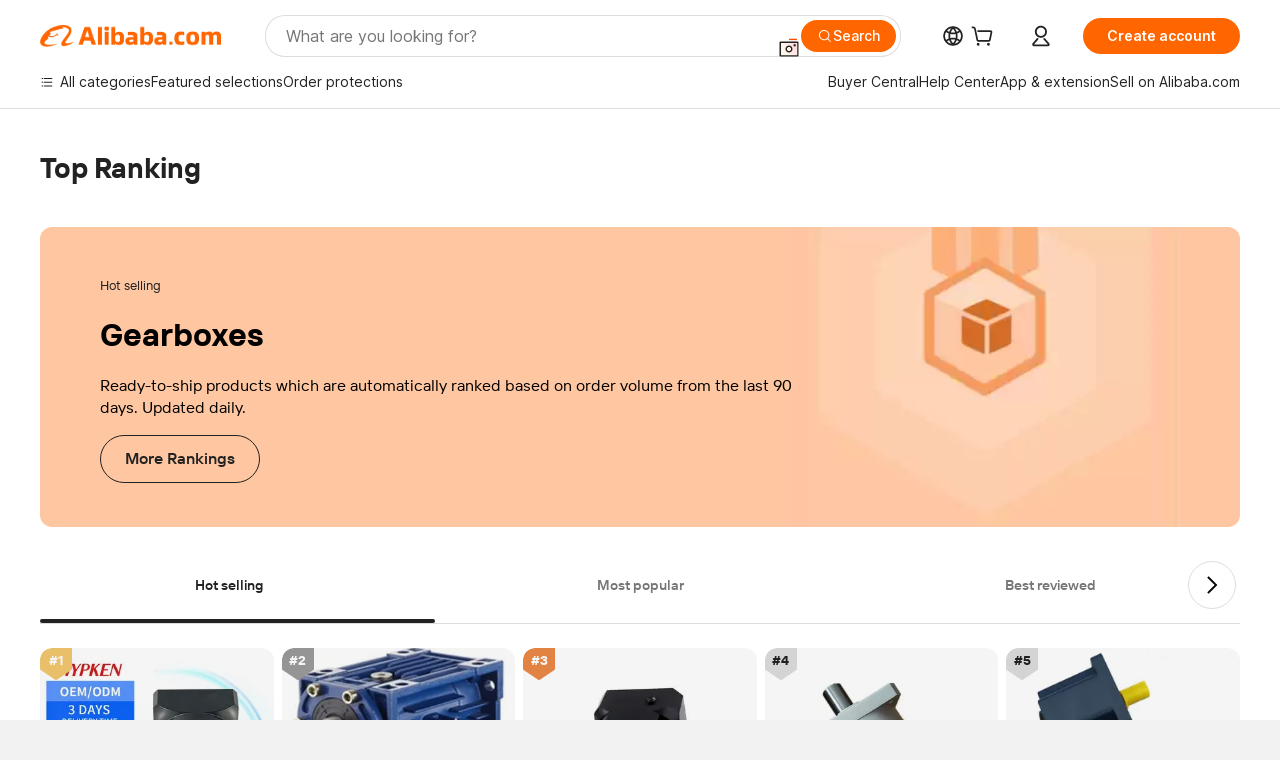

--- FILE ---
content_type: text/html; charset=utf-8
request_url: https://px-intl.ucweb.com/api/v1/jconfig?wpk-header=app%3Dicbu-shipping-guide%26tm%3D1769033218%26ud%3D61cef7f6-f24b-4463-9842-ded23a724096%26sver%3D2.3.32%26sign%3Dc41e43c828c16c16a6eb1c9c1e68e8ce
body_size: 6
content:
{"cver":20,"stm":1769033221,"cip":"3.21.103.167","config":[{"common":{"sampleRate":"100%"}}],"code":0,"msg":"成功"}


--- FILE ---
content_type: application/javascript
request_url: https://s.alicdn.com/@g/icbu-im/im-conversation-list/0.0.397/index.js
body_size: 151180
content:
/*! For license information please see index.js.LICENSE.txt */
(()=>{var e={"+3kN":(e,t)=>{"use strict";Object.defineProperty(t,"__esModule",{value:!0});const{createI18N:n}=window.IcbuIM.lib.I18N,a=n({parsePage:!0,namespace:"messenger.ggsOfflineAnnounceDialog"}),r={titlePrefix:a.get("titlePrefix")||"Avoid off",titleSuffix:a.get("titleSuffix")||"-platform communication",subtitle:a.get("subtitle")||"Engaging your buyers off-platform can result in order disputes and affect your product's exposure.",positiveTipTitle:a.get("positiveTipTitle")||"Engaging your buyers off-platform",positiveTipText:a.get("positiveTipText")||"can result in order disputes and affect your product's exposure.",negativeWarningTitle:a.get("negativeWarningTitle")||"Repeated off-platform",negativeWarningText:a.get("negativeWarningText")||"communications may lead to penalties such as points deductions and traffic restrictions",viewPenaltyRules:a.get("viewPenaltyRules")||"View penalty rules",viewPenaltyRulesLink:a.get("viewPenaltyRulesLink")||"https://sale.alibaba.com/pages/d9nwi8imh/index.html?wx_navbar_transparent=true&path=/pages/d9nwi8imh/index.html",orderCompleted:a.get("orderCompleted")||"Order completed",orderNo:a.get("orderNo")||"Order No.",traffic:a.get("traffic")||"Traffic"};t.default=r},"+9dH":(e,t,n)=>{"use strict";function a(){return a=Object.assign?Object.assign.bind():function(e){for(var t=1;t<arguments.length;t++){var n=arguments[t];for(var a in n)({}).hasOwnProperty.call(n,a)&&(e[a]=n[a])}return e},a.apply(null,arguments)}n.d(t,{A:()=>a})},"+BzW":(e,t,n)=>{"use strict";n.d(t,{A:()=>o});var a=n("X82u");var r=n("lyRn");function o(e){return function(e){if(Array.isArray(e))return(0,a.A)(e)}(e)||function(e){if("undefined"!=typeof Symbol&&null!=e[Symbol.iterator]||null!=e["@@iterator"])return Array.from(e)}(e)||(0,r.A)(e)||function(){throw new TypeError("Invalid attempt to spread non-iterable instance.\nIn order to be iterable, non-array objects must have a [Symbol.iterator]() method.")}()}},"+wqu":(e,t,n)=>{"use strict";n.r(t),n.d(t,{default:()=>d});var a=n("x6oA"),r=n.n(a),o=n("Zebr"),i=n("CNwr"),l=n("PYP1"),c=(n("YOBI"),n("3Lno")),s=(n("PuMi"),n("KRzb")),u=n.n(s);(0,window.IcbuIM.lib.I18N.createI18N)({parsePage:!0,namespace:"".concat(window.mcmsWithoutAppName?"":"intl-gangesweb.","messenger.list")});const d=function(e){var t=(0,a.useContext)(i.Context),n=t.unreadList,s=t.listMap,d=t.refreshListIngredient,f=t.buyerTagFilter,p=n.map((function(e){return s[e]}));return d||(p=(0,l.sortConversation)(p)),r().createElement("div",{className:"unread-list-container"},!o.isSellerPWA&&f&&r().createElement(c.A,{count:p.length}),r().createElement(u(),{contacts:p||[],spacing:e.spacing,listType:"unreadList"}))}},"/0+J":(e,t,n)=>{"use strict";function a(e,t,n,a,r,o,i){try{var l=e[o](i),c=l.value}catch(e){return void n(e)}l.done?t(c):Promise.resolve(c).then(a,r)}function r(e){return function(){var t=this,n=arguments;return new Promise((function(r,o){var i=e.apply(t,n);function l(e){a(i,r,o,l,c,"next",e)}function c(e){a(i,r,o,l,c,"throw",e)}l(void 0)}))}}n.d(t,{A:()=>r})},"/gqZ":function(e,t,n){"use strict";var a,r=this&&this.__createBinding||(Object.create?function(e,t,n,a){void 0===a&&(a=n);var r=Object.getOwnPropertyDescriptor(t,n);r&&!("get"in r?!t.__esModule:r.writable||r.configurable)||(r={enumerable:!0,get:function(){return t[n]}}),Object.defineProperty(e,a,r)}:function(e,t,n,a){void 0===a&&(a=n),e[a]=t[n]}),o=this&&this.__setModuleDefault||(Object.create?function(e,t){Object.defineProperty(e,"default",{enumerable:!0,value:t})}:function(e,t){e.default=t}),i=this&&this.__importStar||(a=function(e){return a=Object.getOwnPropertyNames||function(e){var t=[];for(var n in e)Object.prototype.hasOwnProperty.call(e,n)&&(t[t.length]=n);return t},a(e)},function(e){if(e&&e.__esModule)return e;var t={};if(null!=e)for(var n=a(e),i=0;i<n.length;i++)"default"!==n[i]&&r(t,e,n[i]);return o(t,e),t}),l=this&&this.__importDefault||function(e){return e&&e.__esModule?e:{default:e}};Object.defineProperty(t,"__esModule",{value:!0});const c=i(n("x6oA")),s=n("CNwr"),u=n("PYP1"),d=i(n("KRzb")),f=n("MiAl"),p=l(n("RTAT")),{createI18N:m}=window.IcbuIM.lib.I18N,g=m({parsePage:!0,namespace:(window.mcmsWithoutAppName?"":"intl-gangesweb.")+"messenger"});function v(){return c.default.createElement("div",{className:"dnd-contact-list-empty"},c.default.createElement("div",{className:"empty-content"},c.default.createElement("div",{className:"main-content"},c.default.createElement("svg",{xmlns:"http://www.w3.org/2000/svg",width:"71",height:"70",viewBox:"0 0 71 70",fill:"none"},c.default.createElement("path",{"fill-rule":"evenodd","clip-rule":"evenodd",d:"M66.4072 28.5428H25.1455L15.1089 24.4443H54.14L66.4072 28.5428Z",fill:"#BAD4F1"}),c.default.createElement("path",{"fill-rule":"evenodd","clip-rule":"evenodd",d:"M66.4073 28.5425L70.8679 34.3972H65.292L66.4073 28.5425Z",fill:"#BAD4F1"}),c.default.createElement("path",{"fill-rule":"evenodd","clip-rule":"evenodd",d:"M25.1455 69.5257H66.4072V28.5425H25.1455V69.5257Z",fill:"#E7F1FD"}),c.default.createElement("path",{"fill-rule":"evenodd","clip-rule":"evenodd",d:"M25.1455 28.5428L15.1089 24.4443V65.4276L25.1455 69.5261V28.5428Z",fill:"#D2E4FC"}),c.default.createElement("path",{"fill-rule":"evenodd","clip-rule":"evenodd",d:"M15.1086 24.4443L6.74463 32.0554L17.8965 36.7397L25.1452 28.5428L15.1086 24.4443Z",fill:"#E7F1FD"}),c.default.createElement("path",{"fill-rule":"evenodd","clip-rule":"evenodd",d:"M46.063 10.3707C46.063 10.3707 44.6231 10.733 43.8948 11.1449C42.9337 11.6873 42.7597 12.3973 42.9793 13.2357L44.0622 19.4004L44.4486 23.4365L48.0213 23.4749L51.6198 23.5612L51.5604 18.9765L52.5833 12.9056C52.7159 12.0483 52.4699 11.3623 51.4596 10.9308C50.6929 10.6038 48.4034 10.2725 48.4034 10.2725",fill:"#EEEEEE"}),c.default.createElement("path",{"fill-rule":"evenodd","clip-rule":"evenodd",d:"M46.1691 13.2109L45.6267 20.7571C45.5829 21.0589 45.5907 21.5023 45.7563 21.7524L46.4151 22.8687L47.291 21.8828C47.4482 21.656 47.5238 21.3776 47.5046 21.0979L46.7822 13.2317L46.1691 13.2109Z",fill:"#2A3CAD"}),c.default.createElement("path",{"fill-rule":"evenodd","clip-rule":"evenodd",d:"M46.505 11.9131L45.9639 12.6306L46.1691 13.2108L46.7822 13.2316L47.1326 12.6583L46.505 11.9131Z",fill:"#2A3CAD"}),c.default.createElement("path",{"fill-rule":"evenodd","clip-rule":"evenodd",d:"M36.8572 40.9189L36.6431 44.4662L38.2551 44.5733L38.4699 41.026L36.8572 40.9189Z",fill:"#CBCBDA"}),c.default.createElement("path",{"fill-rule":"evenodd","clip-rule":"evenodd",d:"M34.1802 45.1901L34.1874 45.0673C34.197 44.9104 34.3032 44.7787 34.4496 44.7441C34.8539 44.649 35.6411 44.4505 35.9164 44.2943L36.1144 44.1815C36.2254 44.1185 36.298 44.0001 36.3058 43.8672C36.3166 43.6959 36.457 43.5661 36.6202 43.5768L37.0713 43.607C37.2339 43.6177 37.3581 43.7651 37.3479 43.9365L37.3323 44.1973L38.2784 44.3371L38.2106 45.4585L37.4859 45.41L37.5069 45.0685L36.8974 45.3709L34.1802 45.1901Z",fill:"#BE8F40"}),c.default.createElement("path",{"fill-rule":"evenodd","clip-rule":"evenodd",d:"M43.2604 41.624L43.021 45.1694L44.6325 45.2891L44.8718 41.7437L43.2604 41.624Z",fill:"#CBCBDA"}),c.default.createElement("path",{"fill-rule":"evenodd","clip-rule":"evenodd",d:"M40.5532 45.8734L40.5616 45.7506C40.5718 45.5937 40.6792 45.4627 40.8256 45.4293C41.2306 45.3373 42.0195 45.1446 42.2961 44.9915L42.4941 44.8806C42.6063 44.8183 42.6795 44.6998 42.6884 44.5669C42.6998 44.3962 42.8414 44.2677 43.0046 44.279L43.4558 44.313C43.6184 44.325 43.7408 44.4737 43.7294 44.6444L43.712 44.9052L44.6575 45.0526L44.5819 46.1733L43.8578 46.1197L43.8806 45.7777L43.2692 46.0756L40.5532 45.8734Z",fill:"#BE8F40"}),c.default.createElement("path",{"fill-rule":"evenodd","clip-rule":"evenodd",d:"M52.0464 23.7686C52.0464 23.7686 53.2223 26.2222 52.9913 27.3819C52.7261 28.713 50.6581 29.8734 46.486 31.7425L45.2261 43.5773L42.5527 43.4299L42.8191 30.7698C42.8275 30.2646 43.0321 29.7839 43.3855 29.4406L48.2775 24.1352L52.0464 23.7686Z",fill:"#2A3CAD"}),c.default.createElement("path",{"fill-rule":"evenodd","clip-rule":"evenodd",d:"M44.4613 24.1426L49.0839 23.9038L43.6178 29.2086L41.1657 29.8738L38.9579 43.2458L36.3403 43.247L37.443 28.4224C37.4946 27.7314 37.9056 27.126 38.5122 26.8501L44.4613 24.1426Z",fill:"#2A3CAD"}),c.default.createElement("path",{"fill-rule":"evenodd","clip-rule":"evenodd",d:"M43.4405 43.4775L43.3613 43.4737L43.7375 30.2687L43.7501 30.2574L50.7107 23.9453L50.7629 24.0083L43.8149 30.3091L43.4405 43.4775Z",fill:"#2336A3"}),c.default.createElement("path",{"fill-rule":"evenodd","clip-rule":"evenodd",d:"M37.0919 43.1939L37.0127 43.1857L38.518 27.8111L38.5384 27.801L46.132 24.022L46.1656 24.0976L38.5924 27.8659L37.0919 43.1939Z",fill:"#2336A3"}),c.default.createElement("path",{"fill-rule":"evenodd","clip-rule":"evenodd",d:"M46.3471 25.6172C46.3285 25.6172 46.3099 25.616 46.2919 25.6128C46.1173 25.5845 45.9907 25.4289 45.9907 25.243V24.2257C45.9907 24.203 46.0087 24.1841 46.0303 24.1841C46.0525 24.1841 46.0699 24.203 46.0699 24.2257V25.243C46.0699 25.3873 46.1683 25.5082 46.3039 25.5303C46.3843 25.5429 46.4653 25.5196 46.5265 25.4641C46.5883 25.4087 46.6237 25.3287 46.6237 25.243V24.2257C46.6237 24.203 46.6411 24.1841 46.6633 24.1841C46.6849 24.1841 46.7029 24.203 46.7029 24.2257V25.243C46.7029 25.3526 46.6573 25.4566 46.5781 25.5271C46.5133 25.5857 46.4317 25.6172 46.3471 25.6172Z",fill:"#2336A3"}),c.default.createElement("path",{"fill-rule":"evenodd","clip-rule":"evenodd",d:"M51.8923 24.2329L43.8926 24.1447L44.0354 23.4316L51.7099 23.5161L51.8923 24.2329Z",fill:"#631300"}),c.default.createElement("path",{"fill-rule":"evenodd","clip-rule":"evenodd",d:"M45.8615 24.3116L46.831 24.3248L46.837 23.589L45.8675 23.5758L45.8615 24.3116ZM46.966 24.5111L45.7241 24.4935L45.7325 23.3892L46.9744 23.4068L46.966 24.5111Z",fill:"#B4B4B5"}),c.default.createElement("path",{"fill-rule":"evenodd","clip-rule":"evenodd",d:"M45.5185 10.2017L45.2275 10.63L45.7537 12.9098L46.5048 11.9132L45.5185 10.2017Z",fill:"#F4F6F6"}),c.default.createElement("path",{"fill-rule":"evenodd","clip-rule":"evenodd",d:"M48.1415 10.0498L48.6977 10.3238L47.454 13.0414L46.5049 11.9132L48.1415 10.0498Z",fill:"#F4F6F6"}),c.default.createElement("path",{"fill-rule":"evenodd","clip-rule":"evenodd",d:"M45.3779 8.94395L45.5189 10.202L46.5052 11.9129L48.1413 10.0495L47.9583 8.52881L45.3779 8.94395Z",fill:"#F39D72"}),c.default.createElement("path",{"fill-rule":"evenodd","clip-rule":"evenodd",d:"M45.3774 8.94409L47.9584 8.52832L48.1402 10.0736L46.4358 10.2248C45.99 9.92114 45.6792 9.58412 45.5028 9.21371L45.3774 8.94409Z",fill:"#DE783D"}),c.default.createElement("path",{"fill-rule":"evenodd","clip-rule":"evenodd",d:"M49.414 5.18419C49.4842 5.78201 49.0798 6.32629 48.511 6.40062C47.9417 6.4737 47.4233 6.04974 47.3531 5.45129C47.2829 4.8541 47.6873 4.30919 48.2567 4.23549C48.8254 4.16115 49.3438 4.58637 49.414 5.18419Z",fill:"#631300"}),c.default.createElement("path",{"fill-rule":"evenodd","clip-rule":"evenodd",d:"M45.5504 5.54519C45.6092 6.04474 45.2708 6.5002 44.7956 6.5613C44.3193 6.62367 43.8861 6.26775 43.8273 5.7682C43.7691 5.26865 44.1069 4.81382 44.5827 4.75209C45.0584 4.69035 45.4916 5.04564 45.5504 5.54519Z",fill:"#631300"}),c.default.createElement("path",{"fill-rule":"evenodd","clip-rule":"evenodd",d:"M46.6321 10.2134C45.6092 10.3463 44.6684 9.57526 44.5418 8.50057L44.1783 5.40059C44.0517 4.32589 44.7854 3.33813 45.8083 3.20521C46.8319 3.07292 47.772 3.84335 47.8986 4.91805L48.2627 8.01803C48.3887 9.09272 47.655 10.0805 46.6321 10.2134Z",fill:"#F29C72"}),c.default.createElement("path",{"fill-rule":"evenodd","clip-rule":"evenodd",d:"M44.0908 5.14577C43.0571 4.19266 45.4017 2.68896 45.4017 2.68896L45.6333 2.80047C46.2999 3.12237 47.0492 3.22064 47.7656 3.05308C48.0457 2.98756 48.3127 2.97622 48.4351 3.11355C48.7501 3.46758 48.6571 4.00115 48.6571 4.00115L49.0879 5.84753L48.2755 8.18591L48.1957 7.44383L47.7824 7.55722L47.4746 4.93726C47.456 4.78229 47.3522 4.58385 47.1092 4.71488C47.1092 4.71488 44.8834 5.87588 44.0908 5.14577Z",fill:"#631300"}),c.default.createElement("path",{"fill-rule":"evenodd","clip-rule":"evenodd",d:"M46.1868 3.80343C46.2786 4.5833 45.7506 5.29452 45.0079 5.3909C44.2651 5.48665 43.5884 4.9323 43.4972 4.15242C43.4054 3.37191 43.9334 2.66133 44.6755 2.56557C45.4188 2.46919 46.095 3.02355 46.1868 3.80343Z",fill:"#631300"}),c.default.createElement("path",{"fill-rule":"evenodd","clip-rule":"evenodd",d:"M48.1045 6.67247H48.1063C48.1411 6.49167 48.2809 6.34552 48.4645 6.32222C48.6487 6.29828 48.8178 6.40411 48.8934 6.57042H48.8952C48.8976 6.57609 48.8988 6.58176 48.9012 6.58743C48.9078 6.60443 48.9138 6.62144 48.9186 6.63908C48.9402 6.70208 48.9576 6.76759 48.966 6.83689C49.0236 7.32825 48.699 7.77803 48.2401 7.86308L48.1045 6.67247Z",fill:"#F29C72"}),c.default.createElement("path",{"fill-rule":"evenodd","clip-rule":"evenodd",d:"M48.3827 7.00987L48.6725 6.78057C48.6941 6.76293 48.6983 6.73017 48.6821 6.7075C48.6659 6.68419 48.6347 6.68041 48.6125 6.69742L48.3227 6.92672C48.3017 6.94436 48.2969 6.97649 48.3137 6.99979C48.3299 7.02247 48.3611 7.02688 48.3827 7.00987Z",fill:"#D46C42"}),c.default.createElement("path",{"fill-rule":"evenodd","clip-rule":"evenodd",d:"M48.8888 3.72304C48.9422 4.17597 48.6356 4.58796 48.2048 4.64403C47.7735 4.69946 47.3811 4.37819 47.3277 3.92525C47.2749 3.47295 47.5815 3.06033 48.0122 3.00427C48.443 2.94883 48.8354 3.27011 48.8888 3.72304Z",fill:"#631300"}),c.default.createElement("path",{"fill-rule":"evenodd","clip-rule":"evenodd",d:"M42.5647 9.7182L42.0289 9.13991C42.0289 9.13991 42.2083 8.18428 42.0775 7.95372C41.9461 7.72315 41.6899 7.9512 41.6899 7.9512L41.51 8.34302C41.51 8.34302 40.3995 8.24664 40.1997 8.51122C39.9999 8.7758 39.6285 9.9538 39.6285 9.9538L39.3735 10.5403L41.0072 11.2282C41.0072 11.2282 41.9965 10.5737 42.3721 10.265C42.7393 9.96451 42.5647 9.7182 42.5647 9.7182Z",fill:"#F39D72"}),c.default.createElement("path",{"fill-rule":"evenodd","clip-rule":"evenodd",d:"M43.5102 7.10837C43.7987 6.37889 44.6057 6.03745 45.3124 6.34613C46.0186 6.65417 46.3575 7.49516 46.069 8.22464C45.7804 8.95412 44.974 9.29555 44.2673 8.98688C43.5606 8.67883 43.2216 7.83785 43.5102 7.10837Z",fill:"#FFEFE4"}),c.default.createElement("path",{"fill-rule":"evenodd","clip-rule":"evenodd",d:"M43.5103 7.10851C43.7989 6.37903 44.6058 6.0376 45.3125 6.34627C46.0187 6.65432 46.3576 7.4953 46.0691 8.22478C45.7805 8.95427 44.9742 9.2957 44.2674 8.98702C43.5607 8.67898 43.2217 7.838 43.5103 7.10851ZM46.3138 8.33175C46.6582 7.46242 46.2544 6.4608 45.4121 6.09354C44.5703 5.72565 43.6092 6.13259 43.266 7.00129C42.9217 7.87062 43.3254 8.87224 44.1672 9.24013C45.0089 9.60676 45.97 9.20045 46.3138 8.33175Z",fill:"#CCD7E7"}),c.default.createElement("path",{"fill-rule":"evenodd","clip-rule":"evenodd",d:"M42.9092 8.36305L43.2668 8.20808L43.3411 8.39581L42.983 8.55077L42.9092 8.36305Z",fill:"#CCD7E7"}),c.default.createElement("path",{"fill-rule":"evenodd","clip-rule":"evenodd",d:"M43.1295 8.48604C43.1487 8.53643 43.1259 8.59502 43.0773 8.61581L40.6355 9.67664L40.5263 9.40009C40.5071 9.3497 40.5299 9.29111 40.5779 9.27033L43.0143 8.22461L43.1295 8.48604Z",fill:"#B8C5DA"}),c.default.createElement("path",{"fill-rule":"evenodd","clip-rule":"evenodd",d:"M40.2819 8.67648C40.2819 8.67648 40.1157 9.3184 40.2243 9.58046C40.2243 9.58046 40.2405 9.67936 40.4967 9.59432C40.7535 9.50991 41.4752 9.16343 41.4752 9.16343C41.4752 9.16343 41.5118 9.34675 41.6852 9.3184C41.6852 9.3184 41.8106 9.31462 41.9672 9.14832L41.9906 8.49884L41.5346 8.41064L40.2819 8.67648Z",fill:"#F39D72"}),c.default.createElement("path",{"fill-rule":"evenodd","clip-rule":"evenodd",d:"M41.9929 9.93808C41.9929 9.93808 41.6449 9.65019 41.7373 9.18151C41.7373 9.18151 41.8369 8.92323 42.0253 9.16765C42.2149 9.4127 41.9929 9.93808 41.9929 9.93808Z",fill:"#F39D72"}),c.default.createElement("path",{"fill-rule":"evenodd","clip-rule":"evenodd",d:"M41.6171 9.3526C41.6147 9.3526 41.6123 9.3526 41.6099 9.3526C41.5499 9.34189 41.5031 9.31039 41.4695 9.25685C41.3603 9.08298 41.4413 8.73525 41.4509 8.69619C41.4575 8.66973 41.4827 8.65335 41.5091 8.66028C41.5343 8.66721 41.5499 8.69493 41.5433 8.72139C41.5199 8.81525 41.4755 9.0855 41.5487 9.20204C41.5673 9.23165 41.5913 9.24803 41.6243 9.25307C41.6501 9.25748 41.6681 9.28267 41.6639 9.31039C41.6609 9.33496 41.6405 9.3526 41.6171 9.3526Z",fill:"#D96E2E"}),c.default.createElement("path",{"fill-rule":"evenodd","clip-rule":"evenodd",d:"M40.324 9.66399C40.258 9.66399 40.2088 9.64761 40.1848 9.60856C40.0618 9.41012 40.1956 8.85514 40.2118 8.79277C40.2184 8.76631 40.2436 8.75056 40.27 8.75749C40.2952 8.76442 40.3108 8.79214 40.3036 8.8186C40.264 8.97672 40.1794 9.41705 40.2646 9.55312C40.3132 9.63123 40.8262 9.44351 41.3625 9.15058C41.3859 9.13861 41.4147 9.14806 41.4267 9.172C41.4393 9.19657 41.4297 9.22681 41.4069 9.23941C41.1447 9.3824 40.594 9.66399 40.324 9.66399Z",fill:"#D96E2E"}),c.default.createElement("path",{"fill-rule":"evenodd","clip-rule":"evenodd",d:"M41.9398 9.96407C41.9278 9.96407 41.9158 9.95903 41.9068 9.95021C41.8978 9.94076 41.6878 9.72658 41.6644 9.46137C41.644 9.22766 41.8048 9.13443 41.893 9.11805C41.9182 9.11301 41.9434 9.13065 41.9476 9.15773C41.9524 9.18482 41.9356 9.21065 41.9098 9.21632C41.8918 9.21947 41.7418 9.25664 41.7592 9.45192C41.779 9.67996 41.971 9.87651 41.9728 9.8784C41.9914 9.89729 41.992 9.92879 41.974 9.94895C41.9644 9.95903 41.9524 9.96407 41.9398 9.96407Z",fill:"#D96E2E"}),c.default.createElement("path",{"fill-rule":"evenodd","clip-rule":"evenodd",d:"M55.6016 26.8424L55.0874 28.2957L55.7204 30.5591C55.7204 30.5591 55.9081 30.8079 56.2015 30.5591C56.2015 30.5591 56.4421 30.8079 56.6695 30.5276C56.6695 30.5276 56.8939 30.6662 57.1044 30.4444C57.1044 30.4444 57.3288 30.5106 57.4602 30.2888V28.2679L57.3816 26.8008L55.6016 26.8424Z",fill:"#F39D72"}),c.default.createElement("path",{"fill-rule":"evenodd","clip-rule":"evenodd",d:"M56.1846 30.5673C56.1624 30.5673 56.142 30.5509 56.1378 30.5264L55.8049 28.7014C55.8001 28.6743 55.8169 28.6478 55.8427 28.6428C55.8685 28.6384 55.8937 28.6548 55.8985 28.6825L56.2314 30.5081C56.2368 30.5352 56.2194 30.561 56.1936 30.5667C56.1906 30.5667 56.1876 30.5673 56.1846 30.5673Z",fill:"#D96E2E"}),c.default.createElement("path",{"fill-rule":"evenodd","clip-rule":"evenodd",d:"M56.659 30.5313C56.635 30.5313 56.6146 30.5124 56.6116 30.4872L56.3974 28.6162C56.3944 28.5891 56.413 28.5639 56.4394 28.5608C56.4646 28.5583 56.4886 28.5772 56.4922 28.6042L56.7064 30.4752C56.7094 30.5023 56.6908 30.5275 56.665 30.5306C56.6632 30.5313 56.6608 30.5313 56.659 30.5313Z",fill:"#D96E2E"}),c.default.createElement("path",{"fill-rule":"evenodd","clip-rule":"evenodd",d:"M57.0949 30.4583C57.0697 30.4583 57.0487 30.4375 57.0469 30.4104L56.9587 28.537C56.9569 28.5092 56.9773 28.4859 57.0037 28.4847C57.0295 28.4815 57.0523 28.5042 57.0535 28.5319L57.1423 30.406C57.1435 30.4331 57.1231 30.457 57.0973 30.4583H57.0949Z",fill:"#D96E2E"}),c.default.createElement("path",{"fill-rule":"evenodd","clip-rule":"evenodd",d:"M55.6013 26.8423L55.3313 26.8631C55.0127 27.5044 54.8357 27.9819 54.8003 28.2956C54.7643 28.6099 54.9257 28.8518 55.2845 29.0225L55.0871 28.2956L55.6013 26.8423Z",fill:"#F39D72"}),c.default.createElement("path",{"fill-rule":"evenodd","clip-rule":"evenodd",d:"M43.6471 29.2375L43.5889 29.1808L46.3834 25.9971L46.4416 26.0538L43.6471 29.2375Z",fill:"#2336A3"}),c.default.createElement("path",{"fill-rule":"evenodd","clip-rule":"evenodd",d:"M42.8272 24.8902L43.6036 19.1873L42.8536 13.7886C42.7084 12.5432 42.5368 11.6846 43.6258 11.2241C44.4615 10.8707 45.2114 10.6162 45.2114 10.6162L45.0818 14.4671L45.1208 17.6647L44.4621 24.1425",fill:"#FF8300"}),c.default.createElement("path",{"fill-rule":"evenodd","clip-rule":"evenodd",d:"M44.7497 10.7763L43.6968 12.4948L44.6369 13.5437L44.0675 14.3746L45.1205 17.3738L45.2446 10.605L44.7497 10.7763Z",fill:"#F68D48"}),c.default.createElement("path",{"fill-rule":"evenodd","clip-rule":"evenodd",d:"M48.8621 12.8643L48.2441 17.2412L48.6647 25.6523C48.6971 26.2829 49.3061 26.6961 49.867 26.4681L52.9928 25.7638L52.0994 18.7128L53.2807 13.5239C53.4793 12.5582 53.0312 11.4205 51.2619 10.7987C50.407 10.4982 48.6977 10.3237 48.6977 10.3237L48.8621 12.8643Z",fill:"#FF8300"}),c.default.createElement("path",{"fill-rule":"evenodd","clip-rule":"evenodd",d:"M49.3324 10.4459L50.4303 12.7723L49.5621 13.9144L50.2029 14.705L48.2104 17.2374L48.6976 10.3237L49.3324 10.4459Z",fill:"#F68D48"}),c.default.createElement("path",{"fill-rule":"evenodd","clip-rule":"evenodd",d:"M39.497 17.4758C39.2924 18.3533 38.4489 18.8907 37.6132 18.6759C36.7774 18.4604 36.2663 17.5753 36.4709 16.6978C36.6754 15.8203 37.5184 15.2836 38.3541 15.4978C39.1898 15.7126 39.7016 16.5983 39.497 17.4758Z",fill:"#FF8300"}),c.default.createElement("path",{"fill-rule":"evenodd","clip-rule":"evenodd",d:"M38.6562 10.2358L41.635 11.4951L39.3588 17.9093L36.4658 16.7218L38.6562 10.2358Z",fill:"#FF8300"}),c.default.createElement("path",{"fill-rule":"evenodd","clip-rule":"evenodd",d:"M40.9284 13.346L38.7632 18.5053L43.2418 16.492L43.084 11.5815L40.9284 13.346Z",fill:"#FF8300"}),c.default.createElement("path",{"fill-rule":"evenodd","clip-rule":"evenodd",d:"M43.1891 16.4565L42.8327 14.1729L42.9095 14.1597L43.2653 16.4432L43.1891 16.4565Z",fill:"#FF923D"}),c.default.createElement("path",{"fill-rule":"evenodd","clip-rule":"evenodd",d:"M39.8974 16.8058L39.8242 16.7793L40.9611 13.2705L41.0349 13.2963L39.8974 16.8058Z",fill:"#FF923D"}),c.default.createElement("path",{"fill-rule":"evenodd","clip-rule":"evenodd",d:"M53.2329 12.478L56.1451 18.8544L53.3451 20.3782L51.0923 17.0143L53.2329 12.478Z",fill:"#FF8300"}),c.default.createElement("path",{"fill-rule":"evenodd","clip-rule":"evenodd",d:"M58.1324 26.7797L56.2906 19.3457L53.2446 20.0701L54.9323 26.9139L58.1324 26.7797Z",fill:"#FF8300"}),c.default.createElement("path",{"fill-rule":"evenodd","clip-rule":"evenodd",d:"M55.9892 20.6551C55.4498 21.3732 54.4587 21.4961 53.7748 20.9304C53.0908 20.364 52.9739 19.3227 53.5132 18.6052C54.0526 17.8871 55.0437 17.7642 55.7276 18.3299C56.411 18.8963 56.528 19.9376 55.9892 20.6551Z",fill:"#FF8300"}),c.default.createElement("path",{"fill-rule":"evenodd","clip-rule":"evenodd",d:"M52.013 18.7155L51.8054 15.3421L51.8828 15.3364L52.0904 18.7104L52.013 18.7155Z",fill:"#FF923D"}),c.default.createElement("path",{"fill-rule":"evenodd","clip-rule":"evenodd",d:"M52.0875 18.6668L52.0161 18.6353L52.6785 16.9849L52.7499 17.0164L52.0875 18.6668Z",fill:"#FF923D"}),c.default.createElement("path",{"fill-rule":"evenodd","clip-rule":"evenodd",d:"M26.9746 13.8188L28.1313 16.7317L20.9637 13.6727C20.8143 13.6084 20.6541 13.5756 20.4921 13.5756H2.12759C1.43584 13.5756 0.875488 12.9873 0.875488 12.2609V1.77857C0.875488 1.05224 1.43584 0.463867 2.12759 0.463867H25.6259C26.3177 0.463867 26.878 1.05224 26.878 1.77857V13.3123C26.878 13.4862 26.911 13.6582 26.9746 13.8188Z",fill:"#93BBFF"}),c.default.createElement("path",{"fill-rule":"evenodd","clip-rule":"evenodd",d:"M8.65957 7.08942C8.65957 8.33672 7.69664 9.34716 6.50874 9.34716C5.32143 9.34716 4.35791 8.33672 4.35791 7.08942C4.35791 5.84212 5.32143 4.83105 6.50874 4.83105C7.69664 4.83105 8.65957 5.84212 8.65957 7.08942Z",fill:"white"}),c.default.createElement("path",{"fill-rule":"evenodd","clip-rule":"evenodd",d:"M16.1756 7.08942C16.1756 8.33672 15.2126 9.34716 14.0247 9.34716C12.8368 9.34716 11.8745 8.33672 11.8745 7.08942C11.8745 5.84212 12.8368 4.83105 14.0247 4.83105C15.2126 4.83105 16.1756 5.84212 16.1756 7.08942Z",fill:"white"}),c.default.createElement("path",{"fill-rule":"evenodd","clip-rule":"evenodd",d:"M23.6912 7.08942C23.6912 8.33672 22.7283 9.34716 21.5404 9.34716C20.3525 9.34716 19.3901 8.33672 19.3901 7.08942C19.3901 5.84212 20.3525 4.83105 21.5404 4.83105C22.7283 4.83105 23.6912 5.84212 23.6912 7.08942Z",fill:"white"}))),c.default.createElement("div",{className:"back-content"},c.default.createElement("svg",{xmlns:"http://www.w3.org/2000/svg",width:"130",height:"82",viewBox:"0 0 130 82",fill:"none"},c.default.createElement("path",{"fill-rule":"evenodd","clip-rule":"evenodd",d:"M0.106934 14.7561H2.33336V11.8337H6.22944L6.7862 10.6652H8.45587V0.14502H9.01262V10.6652H9.56938V0.14502H10.1261V10.6652H11.7958V34.6278H14.0222V41.6411H16.2486V32.2895H21.815V27.0294H30.7213V35.7964H32.391L34.0606 38.7187H35.7309V32.2895H41.8534V27.0294H45.7501V19.4316L51.8726 22.9385V48.0703L54.099 46.3165V42.8102H60.2221V35.2124H64.1188V23.5231L72.4678 18.263V11.2498H80.8173V45.148H82.487V16.5099H86.3836L92.5061 20.0162V11.8337H98.6293V22.9385L102.525 25.2762V41.6411H103.639V32.8741L120.337 27.0294V42.8102H129.8V81.8514H0.106934V14.7561Z",fill:"url(#paint0_linear_37_14064)"}),c.default.createElement("defs",null,c.default.createElement("linearGradient",{id:"paint0_linear_37_14064",x1:"106.148",y1:"76.2408",x2:"106.148",y2:"24.3365",gradientUnits:"userSpaceOnUse"},c.default.createElement("stop",{"stop-color":"white"}),c.default.createElement("stop",{offset:"1","stop-color":"#EBF0FB"}))))),c.default.createElement("div",{className:"bottom-content"},c.default.createElement("svg",{xmlns:"http://www.w3.org/2000/svg",width:"174",height:"49",viewBox:"0 0 174 49",fill:"none"},c.default.createElement("mask",{id:"mask0_37_14066",maskUnits:"userSpaceOnUse",x:"0",y:"0",width:"174",height:"49"},c.default.createElement("path",{"fill-rule":"evenodd","clip-rule":"evenodd",d:"M0.00146484 48.9962H173.905C161.197 20.5924 127.068 0.251953 86.9531 0.251953C46.8385 0.251953 12.7096 20.5924 0.00146484 48.9962Z",fill:"white"})),c.default.createElement("g",{mask:"url(#mask0_37_14066)"},c.default.createElement("path",{"fill-rule":"evenodd","clip-rule":"evenodd",d:"M173.905 48.9962C161.197 20.5924 127.068 0.251953 86.9531 0.251953C46.8385 0.251953 12.7096 20.5924 0.00146484 48.9962H173.905Z",fill:"url(#paint0_linear_37_14066)"})),c.default.createElement("defs",null,c.default.createElement("linearGradient",{id:"paint0_linear_37_14066",x1:"132",y1:"27.4606",x2:"132",y2:"2.2079",gradientUnits:"userSpaceOnUse"},c.default.createElement("stop",{"stop-color":"white"}),c.default.createElement("stop",{offset:"1","stop-color":"#EBF0FB"})))))),c.default.createElement("div",{className:"empty-text"},c.default.createElement("span",{className:"title"},g.get("dnd.noChatRecord")||"暂无对话记录"),c.default.createElement("span",{className:"tips"},g.get("dnd.manageTips")||"可前往「免打扰设置」中查看和管理免扰的客户"),c.default.createElement(f.Button,{className:"setting-btn",onClick:()=>{window.EventBus.publish("im-weblite-list:updateConvTab",{tab:"settings",subTab:"dnd"})}},g.get("dnd.dndSetting")||"免打扰设置")))}t.default=function(e){const t=(0,c.useContext)(s.Context),n="dndList"===e.type,{listMap:a,dndList:r,unDndList:o,selected:i,refreshListIngredient:l}=t;let f=(n?r:o).map((e=>a[e]));l||(f=(0,u.sortConversation)(f));const[m,g]=(0,c.useState)("false"!==localStorage.getItem(n?`${window.aliId}-showDndNotice`:`${window.aliId}-showUnDndNotice`));return c.default.createElement("div",{className:"dnd-contact-list"},m&&c.default.createElement(p.default,{type:e.type,onCloseNotice:()=>{g(!1),localStorage.setItem(n?`${window.aliId}-showDndNotice`:`${window.aliId}-showUnDndNotice`,"false")}}),0===f.length&&c.default.createElement(v,null),f.length>0&&(n?c.default.createElement("div",{className:"dnd-contact-list-content"},c.default.createElement(d.default,{contacts:f||[],listType:"dndList"})):c.default.createElement(d.ContactLazyedList,{enableTopGroup:!0,selected:i,autoSizerElemId:"dnd-auto-sizer",contacts:f||[],listType:"dndList"})))}},"0el8":(e,t,n)=>{"use strict";n.r(t),n.d(t,{default:()=>l});var a=n("x6oA"),r=n.n(a),o=n("MiAl"),i=(0,window.IcbuIM.lib.I18N.createI18N)({parsePage:!0,namespace:"".concat(window.mcmsWithoutAppName?"":"intl-gangesweb.","messenger.convList")});const l=function(e){return r().createElement("div",{className:"filter-low-quality-bo-notice"},r().createElement("div",{className:"notice-header"},r().createElement("span",null,i.get("filterSpam.title")||"Filter Low Quality ?"),r().createElement(o.Icon,{type:"close",size:"middle","aria-label":i.get("common.close")||"Close",onClick:e.onClose})),r().createElement("div",{className:"notice-content"},i.get("filterSpam.content")||"When filtering is turned on, low quality leads will only be displayed in the Low Quality Tab.",r().createElement("span",{className:"filter-button",role:"button","aria-label":i.get("filterSpam.toFilter")||"To Filter",onClick:e.onFilter},i.get("filterSpam.toFilter")||"To Filter")))}},"1EPs":(e,t,n)=>{"use strict";Object.defineProperty(t,"__esModule",{value:!0});var a,r=n("x6oA"),o=(a=r)&&a.__esModule?a:{default:a};t.default=function(e){return o.default.createElement("svg",{className:e.className,width:e.size,viewBox:"0 0 162 80"},o.default.createElement("g",{stroke:"none",strokeWidth:"1",fill:"none",fillRule:"evenodd"},o.default.createElement("g",{transform:"translate(-176.000000, -84.000000)",fill:"#DCDEE3"},o.default.createElement("g",null,o.default.createElement("g",null,o.default.createElement("g",{transform:"translate(176.000000, 84.000000)"},o.default.createElement("path",{d:"M96.7467744,68.1341738 C90.2730902,68.4145478 90.9234603,65.0801004 94.7156185,59.9031956 C103.590669,48.1174763 120.39023,31.6655333 120.97056,20.0200009 C121.991141,4.79970063 106.563361,-0.146896958 90.7133407,0.00330337356 C79.6470428,0.153503705 68.2305455,3.2776706 60.456121,6.04135671 C33.610843,15.4338841 16.7412423,30.4939707 6.11519486,47.1662075 C-5.16122269,63.6982573 -1.44911008,79.4893189 22.3344254,80 C40.5748063,79.2690251 52.4215484,74.2623473 64.7685752,68.0040002 C63.6779545,68.3144142 46.0979495,73.1608782 31.8198237,73.1608782 C26.3867316,73.1608782 21.4339129,72.4599434 18.0419825,70.5373791 C16.7412423,69.8064042 15.2804109,68.7950553 14.9202059,65.9512623 C14.8401603,60.0433826 24.7357921,53.9352358 30.2699416,51.9726181 L30.2699416,41.9993161 C41.6854383,46.0046583 55.0730574,44.7630022 66.6296344,36.3217436 C67.0698849,37.262999 67.3600501,38.6548554 67.2099647,39.9666049 L69.2521269,39.9666049 C69.7614167,35.9612628 66.9197995,32.0961076 62.5573168,31.8057203 C63.7980229,32.897176 64.8186037,33.6982444 65.2498491,34.4292194 C65.2498491,34.5093262 64.9586834,34.7196067 64.9586834,34.7196067 C50.0501988,45.123483 35.7220445,40.3270857 34.3412587,39.9666049 L42.5559337,31.8858271 L40.3046525,26.0580542 C56.6739685,20.3804817 70.4217925,16.0146587 92.8145365,12.1595169 L87.8026842,8.00397437 L90.4231756,6.4018375 C103.940869,10.1868859 112.81692,12.9605853 112.316635,20.080081 C112.066493,21.3117238 111.615236,22.6635267 110.934849,24.1655301 C107.002611,31.8858271 95.2959487,44.7630022 90.5542502,50.1501874 C87.4414787,53.7249553 84.3797362,57.209603 82.1984948,60.5640771 C79.9472136,63.9085378 78.5664278,67.0427181 78.4863822,70.026698 C78.7765473,93.3878562 147.955918,59.1121405 161.344538,50.0100005 C141.552274,58.4512591 120.240145,66.6121438 96.7467744,68.1341738"})))))))},e.exports=t.default},"1iea":(e,t,n)=>{"use strict";Object.defineProperty(t,"__esModule",{value:!0});var a,r=n("x6oA"),o=(a=r)&&a.__esModule?a:{default:a};t.default=function(e){return o.default.createElement("svg",{className:e.className,width:e.size,height:e.size,viewBox:"0 0 64 64"},o.default.createElement("path",{fill:"#4F74B3",d:"M62.667 57.333H1.333A1.333 1.333 0 0 1 0 56V8c0-.736.597-1.333 1.333-1.333h61.333C63.403 6.667 64 7.264 64 8v48c0 .736-.597 1.333-1.333 1.333z"}),o.default.createElement("path",{fill:"#FFF",d:"M41.333 32l-16 9.24V22.76zM26.667 13.333h10.667v1.333H26.667zM13.333 13.333H24v1.333H13.333zM40 13.333h10.667v1.333H40zM53.333 13.333H64v1.333H53.333zM0 13.333h10.667v1.333H0zM26.667 49.333h10.667v1.333H26.667zM13.333 49.333H24v1.333H13.333zM40 49.333h10.667v1.333H40zM53.333 49.333H64v1.333H53.333zM0 49.333h10.667v1.333H0z"}))},e.exports=t.default},"2iwB":(e,t,n)=>{"use strict";Object.defineProperty(t,"__esModule",{value:!0});var a=Object.assign||function(e){for(var t=1;t<arguments.length;t++){var n=arguments[t];for(var a in n)Object.prototype.hasOwnProperty.call(n,a)&&(e[a]=n[a])}return e},r=l(n("x6oA")),o=l(n("NrH2")),i=l(n("cZkC"));function l(e){return e&&e.__esModule?e:{default:e}}function c(e,t,n){return t in e?Object.defineProperty(e,t,{value:n,enumerable:!0,configurable:!0,writable:!0}):e[t]=n,e}function s(e){var t,n=e.value,l=e.size,s=e.href,u=e.target,d=e.title,f=e.hasBg,p=e.hasIcon,m=e.className,g=function(e,t){var n={};for(var a in e)t.indexOf(a)>=0||Object.prototype.hasOwnProperty.call(e,a)&&(n[a]=e[a]);return n}(e,["value","size","href","target","title","hasBg","hasIcon","className"]),v=(0,o.default)((c(t={"icbu-icon-gs-year":!0,"icbu-icon-gs-year-bg":f},"icbu-icon-gs-year-"+l,!0),c(t,"no-icon",!p),c(t,m,m),t)),h=s?"a":"span",y=s?{href:s,target:u,title:d}:{};return r.default.createElement(h,a({className:v},y,g),p&&r.default.createElement(i.default,{className:"gs-icon",type:"gold-supplier",size:l}),r.default.createElement("span",{className:"join-year"},r.default.createElement("span",{className:"value"},n),r.default.createElement("span",{className:"unit"},"YRS")))}s.defaultProps={value:1,size:"small",href:"//www.alibaba.com/help/gold_supplier.html",target:"_blank",title:"What is Gold Supplier?",hasBg:!0,hasIcon:!0},t.default=s,e.exports=t.default},"2ral":(e,t,n)=>{"use strict";n.r(t),n.d(t,{ITEMS_HEIGHT:()=>b,default:()=>w});var a=n("zThL"),r=n("oYSA"),o=n("x6oA"),i=n.n(o),l=n("CNwr"),c=n("PYP1"),s=n("YOBI"),u=n("OFtE"),d=n("rl6a"),f=n("MiAl"),p=n("Zebr"),m=n("Trx4"),g=n("xCD1");function v(e,t){var n=Object.keys(e);if(Object.getOwnPropertySymbols){var a=Object.getOwnPropertySymbols(e);t&&(a=a.filter((function(t){return Object.getOwnPropertyDescriptor(e,t).enumerable}))),n.push.apply(n,a)}return n}function h(e){for(var t=1;t<arguments.length;t++){var n=null!=arguments[t]?arguments[t]:{};t%2?v(Object(n),!0).forEach((function(t){(0,a.A)(e,t,n[t])})):Object.getOwnPropertyDescriptors?Object.defineProperties(e,Object.getOwnPropertyDescriptors(n)):v(Object(n)).forEach((function(t){Object.defineProperty(e,t,Object.getOwnPropertyDescriptor(n,t))}))}return e}var y=(0,window.IcbuIM.lib.I18N.createI18N)({parsePage:!0,namespace:"".concat(window.mcmsWithoutAppName?"":"intl-gangesweb.","messenger")}),b={seller:{showTag:76,foldButton:40,default:60},buyer:{showTag:97,default:77,other:60}};const w=function(e){var t=e.list,n=e.spacing,a=(0,o.useContext)(l.Context),v=a.listMap,w=a.refreshListIngredient,C=a.selected,E=a.tagListMap,I=void 0===E?{}:E,A=a.stayTopFoldedList,T=a.stayTopUnfoldedList,_=((0,o.useRef)({}),(0,o.useRef)()),M=(0,o.useRef)({}),L=(0,o.useRef)(),x=(0,o.useRef)(null),S=(0,o.useState)(!0),k=(0,r.A)(S,2),O=k[0],N=k[1],P=(0,o.useState)(!1),D=(0,r.A)(P,2),R=D[0],j=D[1],B=t.map((function(e){return v[e]}));w||(B=(0,c.sortConversation)(B));var F=B.filter((function(e){return(null===C||void 0===C?void 0:C.accountId)&&e.accountId===(null===C||void 0===C?void 0:C.accountId)})).length>0;null!==C&&void 0!==C&&C.accountId&&t.includes(null===C||void 0===C?void 0:C.accountId)&&!F&&B.unshift(v[null===C||void 0===C?void 0:C.accountId]);var z,U,H,q,W,G,V=A.map((function(e){return v[e]})),Z=T.map((function(e){return v[e]})),Y=e.autoSizerElemId||"autoSizer";p.isSellerPWA&&(O?(V=(0,c.sortConversation)(V),null===(z=Z=(0,c.sortConversation)(Z))||void 0===z||z.push({foldButton:!0}),L.current=(null===(U=Z)||void 0===U?void 0:U.length)-1,B=null===(H=Z)||void 0===H?void 0:H.concat(B)):(null===(q=V=(0,c.sortConversation)(Z.concat(V)))||void 0===q||q.push({foldButton:!0}),Z=[],L.current=(null===(W=V)||void 0===W?void 0:W.length)-1,B=null===(G=V)||void 0===G?void 0:G.concat(B))),M.current={folded:O,getListType:function(e){if(p.isSellerPWA){if(O&&e<Z.length)return"stayTopUnfoldedList";if(!O&&e<V.length)return"stayTopFoldedList"}return"normalList"},toggleFold:function(){N(!O),_.current.resetAfterIndex(0,!1)},getFoldedText:function(){return V.length<=20?y.get("convList.foldedConv",{count:V.length})||"已折叠".concat(A.length,"个置顶聊天"):y.get("convList.foldedConv2")||"已折叠20+个置顶聊天"}};var Q=function(e){var t,a=B[e]||{},r=a.tagInfo,o=void 0===r?[]:r,i=a.conversationType,l=a.companyName,c=o.filter((function(e){var t;return(null===(t=I[e])||void 0===t?void 0:t.status)===g.TAG_STATUS.VALID})),s=(0,m.buildShowTags)(c,I),u=s.autoTags,d=void 0===u?[]:u,f=s.manualTags,v=void 0===f?[]:f,h=d.length>0||v.length>0||(0,m.hasExtraTags)(a);if(p.isSellerPWA){var y=b.seller;t=h?y.showTag:a.foldButton?y.foldButton:y.default}else{var w=b.buyer;t=[g.SMART_ASSISTANT_LOGIN_ID,g.BUYER_OFFICIAL_LOGIN_ID].includes(a.loginId)?w.other:1===i&&l?h?w.showTag:w.default:h?w.default:w.other}return t+(n||0)},J=(0,o.useMemo)((function(){return function(e){var t=e.RWStyle,n=e.sticky,a=t;return void 0!==n&&n&&(a={position:"fixed",bottom:0,zIndex:1}),i().createElement("div",{style:a,className:"stay-top-list-container"},i().createElement("div",{className:"fold-bar",role:"button",tabIndex:0,"aria-label":M.current.folded?M.current.getFoldedText():y.get("convList.foldConv"),onClick:M.current.toggleFold},M.current.folded?i().createElement(f.Icon,{size:"xs",type:"arrow-right"}):i().createElement(f.Icon,{size:"xs",type:"arrow-up"}),i().createElement("span",{className:"fold-tip"},M.current.folded?M.current.getFoldedText():y.get("convList.foldConv")||"折叠置顶聊天")))}}),[]),K=(0,o.useMemo)((function(){return function(e){var t=e.data,n=e.index,a=e.style,r=t[n];return r.foldButton?i().createElement(J,{RWStyle:h(h({},a||{}),{},{height:"auto"})}):i().createElement(s.default,{key:"".concat(r.accountId,"-").concat(n),item:r,listType:M.current.getListType(n),RWStyle:h(h({},a),{},{height:"auto"}),index:n})}}),[]),X=function(e){for(var t=0,n=0;n<=e;n++)t+=Q(n);return t};return(0,o.useMemo)((function(){var e,t;(null===(e=B)||void 0===e?void 0:e.length)&&(null===(t=_.current)||void 0===t||t.resetAfterIndex(0,!1))}),[B]),(0,o.useEffect)((function(){var e;O||X(L.current)<=(null===(e=x.current)||void 0===e?void 0:e.offsetHeight)&&j(!0)}),[O]),(0,o.useEffect)((function(){if(null!==_&&void 0!==_&&_.current){document.getElementById(Y).children[0].addEventListener("scroll",(function(){window.dispatchEvent(new CustomEvent("listScroll"))}),!0)}}),[_.current]),i().createElement("div",{className:"normal-list-container",id:"normal-list-container-id",ref:x,style:{height:"100%"}},i().createElement(d.default,{id:Y},(function(e){var t=e.height,n=e.width;return i().createElement(u.VariableSizeList,{height:t,width:n,itemCount:B.length,itemSize:Q,ref:_,itemData:B,overscanCount:15,onScroll:function(e){var t,n=e.scrollOffset,a=e.scrollDirection;n>=X(L.current)-(null===(t=x.current)||void 0===t?void 0:t.offsetHeight)&&!O?"forward"===a&&j(!0):"backward"===a&&j(!1)}},K)})),p.isSellerPWA&&!O&&!R&&i().createElement(J,{sticky:!0}))}},"3Lno":(e,t,n)=>{"use strict";n.d(t,{A:()=>l});var a=n("x6oA"),r=n.n(a),o=n("CNwr"),i=(0,window.IcbuIM.lib.I18N.createI18N)({parsePage:!0,namespace:"".concat(window.mcmsWithoutAppName?"":"intl-gangesweb.","messenger.convList")});const l=function(e){var t=e.count,n=(0,a.useContext)(o.Context).dispatch;return r().createElement("div",{className:"reset-filter-container"},r().createElement("span",null,"".concat(t," ").concat(i.get("filterResult")||"sessions found for you"))," ",r().createElement("span",{className:"reset-filter",role:"button","aria-label":i.get("resetFilter")||"Reset filter",onClick:function(){n({type:"resetBuyerTagFilter"}),n({type:"setRefreshListIngredient",payload:!0})}},i.get("resetFilter")||"Reset filter"))}},"3qyk":(e,t)=>{"use strict";Object.defineProperty(t,"__esModule",{value:!0}),t.getIconShape=function(e){return"small"===e?16:"medium"===e?20:24}},"4bcx":(e,t,n)=>{"use strict";n.d(t,{A:()=>p});var a=n("x6oA"),r=n.n(a),o=n("NrH2"),i=n.n(o),l=n("Zebr"),c=n("MiAl"),s=n("6gDR"),u=n("Trx4"),d=n("tyMR"),f=(0,window.IcbuIM.lib.I18N.createI18N)({parsePage:!0,namespace:"".concat(window.mcmsWithoutAppName?"":"intl-gangesweb.","messenger.convList")});const p=function(e){var t=e.tagId,n=e.tag,o=e.cid;return(0,a.useEffect)((function(){(0,d.default)({ext:"SA_NEGOTIATION_MARK_SHOW",bizData:{cid:o}})}),[]),r().createElement(c.Balloon,{v2:!0,trigger:r().createElement("span",{key:t,className:i()({"tag-item":!0,"sa-tag":s.V[n.tagType].defaultStyle&&(0,u.matchTagShowRoleBuyer)(n.tagType),"slr-auto":s.V[n.tagType].defaultStyle&&(0,u.matchTagShowRoleSeller)(n.tagType),"ai-reception":s.V[n.tagType].defaultStyle&&n.tagType===s.Mf.slr_autoReply}),"data-tag-id":t,"data-tag-type":n.tagType||"","data-tag-status":n.status||"",style:l.isSellerPWA?{backgroundColor:n.tagColor}:{},role:"img","aria-label":f.get("tag.autorecept.".concat(null===n||void 0===n?void 0:n.tagType))||n.tagName},r().createElement("img",{className:"logo",src:"https://img.alicdn.com/imgextra/i2/O1CN01wFMJTH1lzfivoohbk_!!6000000004890-2-tps-56-56.png",alt:f.get("tag.logo")||"Tag logo"}),f.get("tag.autorecept.".concat(null===n||void 0===n?void 0:n.tagType))||n.tagName),triggerType:"hover",closable:!1},f.get("tag.autorecept.tips.".concat(null===n||void 0===n?void 0:n.tagType))||n.tagName)}},"4g+0":(e,t,n)=>{"use strict";n.d(t,{A:()=>C});var a=n("+BzW"),r=n("zThL"),o=n("x6oA"),i=n.n(o),l=n("Zebr"),c=n("MiAl"),s=n("6gDR"),u=n("CNwr"),d=n("Trx4"),f=n("tyMR");const p={filter:i().createElement("svg",{width:"14",height:"14",xmlns:"http://www.w3.org/2000/svg"},i().createElement("path",{d:"M5.25 0c.725 0 1.313.588 1.313 1.313v11.374c0 .725-.588 1.313-1.313 1.313H1.312A1.313 1.313 0 0 1 0 12.687V1.313C0 .588.588 0 1.313 0H5.25ZM1.312 1.313v11.374H5.25V1.313H1.312ZM7.438 8.75c0-.725.588-1.313 1.313-1.313h3.938c.724 0 1.312.588 1.312 1.313v3.938c0 .724-.588 1.312-1.313 1.312H8.75a1.313 1.313 0 0 1-1.313-1.313V8.75Zm1.313 3.938h3.938V8.75H8.75v3.938ZM12.688 0C13.412 0 14 .588 14 1.313V5.25c0 .725-.588 1.313-1.313 1.313H8.75A1.313 1.313 0 0 1 7.437 5.25V1.312C7.438.589 8.025 0 8.75 0h3.938ZM8.75 1.313V5.25h3.938V1.312H8.75Z",fill:"#94A4B3",fillRule:"nonzero"})),aiStar:i().createElement("svg",{xmlns:"http://www.w3.org/2000/svg",width:"10",height:"10",viewBox:"0 0 10 10",fill:"none"},i().createElement("path",{d:"M0.185278 4.72478L1.08441 4.35574C2.56163 3.74867 3.73581 2.57754 4.3449 1.10037L4.72196 0.185271C4.82397 -0.0617569 5.17403 -0.0617569 5.27504 0.185271L5.6491 1.09337C6.25719 2.57054 7.42936 3.74267 8.90659 4.35074L9.81472 4.72478C10.0618 4.82679 10.0618 5.17683 9.81472 5.27784L8.89959 5.65489C7.42336 6.26396 6.25119 7.43809 5.6441 8.91525L5.27504 9.81435C5.17303 10.0614 4.82297 10.0624 4.72096 9.81435L4.3459 8.90425C3.73781 7.42709 2.56463 6.25495 1.08741 5.64789L0.185278 5.27684C-0.0617593 5.17483 -0.0617593 4.82479 0.185278 4.72278V4.72478Z",fill:"#FF9359"})),finished:i().createElement("svg",{xmlns:"http://www.w3.org/2000/svg",width:"16",height:"16",viewBox:"0 0 16 16",fill:"none"},i().createElement("path",{d:"M11.6573 6.32393L11.0091 5.67575L7.33321 9.35166L5.65726 7.67574L5.00908 8.32393L7.33322 10.648L11.6573 6.32393Z",fill:"#00820D"}),i().createElement("path",{d:"M14.3332 7.99984C14.3332 11.4976 11.4976 14.3332 7.99984 14.3332C4.50203 14.3332 1.6665 11.4976 1.6665 7.99984C1.6665 4.50203 4.50203 1.6665 7.99984 1.6665C11.4976 1.6665 14.3332 4.50203 14.3332 7.99984ZM13.4165 7.99984C13.4165 5.0083 10.9914 2.58317 7.99984 2.58317C5.0083 2.58317 2.58317 5.0083 2.58317 7.99984C2.58317 10.9914 5.0083 13.4165 7.99984 13.4165C10.9914 13.4165 13.4165 10.9914 13.4165 7.99984Z",fill:"#00820D"})),warning:i().createElement("svg",{xmlns:"http://www.w3.org/2000/svg",width:"12",height:"12",viewBox:"0 0 12 12",fill:"none"},i().createElement("path",{d:"M6.34375 7.75V8.5H5.65625V7.75H6.34375Z",fill:"#B3261E"}),i().createElement("path",{d:"M6.34375 7.25V3.5H5.65625V7.25H6.34375Z",fill:"#B3261E"}),i().createElement("path",{d:"M6 10.75C8.62335 10.75 10.75 8.62335 10.75 6C10.75 3.37665 8.62335 1.25 6 1.25C3.37665 1.25 1.25 3.37665 1.25 6C1.25 8.62335 3.37665 10.75 6 10.75ZM6 10.0625C3.75634 10.0625 1.9375 8.24366 1.9375 6C1.9375 3.75634 3.75634 1.9375 6 1.9375C8.24366 1.9375 10.0625 3.75634 10.0625 6C10.0625 8.24366 8.24366 10.0625 6 10.0625Z",fill:"#B3261E"}))};var m=n("4bcx"),g=n("vPAO"),v=n("sg5q"),h=(0,window.IcbuIM.lib.I18N.createI18N)({parsePage:!0,namespace:"".concat(window.mcmsWithoutAppName?"":"intl-gangesweb.","messenger.convList")}),y="CSTEUC71SPQI71P",b=[s.Mf.byr_aq_in_process,s.Mf.byr_aq_need_input,s.Mf.byr_aq_completed,s.Mf.byr_aq_terminated],w=(0,r.A)((0,r.A)((0,r.A)((0,r.A)({},s.Mf.byr_aq_in_process,p.aiStar),s.Mf.byr_aq_need_input,p.warning),s.Mf.byr_aq_completed,p.finished),s.Mf.byr_aq_terminated,p.warning);const C=function(e){var t,n,r=e.tagInfo,C=void 0===r?[]:r,E=e.cid,I=(0,o.useContext)(u.Context).tagListMap,A=void 0===I?{}:I;!function(e){var t=e.indexOf(y);-1!==t&&(e.splice(t,1),e.unshift(y))}(C);var T=[],_=[],M=(0,d.buildShowTags)(C,A),L=M.autoTags,x=void 0===L?[]:L,S=M.manualTags,k=void 0===S?[]:S;if(x.length)if(l.isSellerPWA){var O,N,P,D,R,j,B,F,z=!1;if(x.forEach((function(e){var t=A[e];t&&(t.tagType===s.Mf.slr_select_mark&&(z=!0,T.push(e)),t.tagType===s.Mf.slr_ai_marketing&&(O=e),t.tagType===s.Mf.byr_ai_accio&&(N=e))})),z)if(N)(P=T).push.apply(P,(0,a.A)(k.slice(0,1))),T.push(N),(null===k||void 0===k?void 0:k.length)>1&&(D=_).push.apply(D,(0,a.A)(null!==(R=k.slice(1))&&void 0!==R?R:[]));else(j=T).push.apply(j,(0,a.A)(k.slice(0,2))),(null===k||void 0===k?void 0:k.length)>2&&(B=_).push.apply(B,(0,a.A)(null!==(F=k.slice(2))&&void 0!==F?F:[]));else if(N){var U,H,q,W,G,V,Z,Y,Q=x.filter((function(e){return e!==N}));if(Q.length>0)(U=T).push.apply(U,(0,a.A)(k.slice(0,1))),T.push(Q[Q.length-1]),(null===k||void 0===k?void 0:k.length)>1&&(H=_).push.apply(H,(0,a.A)(null!==(q=k.slice(1))&&void 0!==q?q:[])),(null===Q||void 0===Q?void 0:Q.length)>1&&(W=_).push.apply(W,(0,a.A)(null!==(G=Q.slice(0,Q.length-1))&&void 0!==G?G:[]));else(V=T).push.apply(V,(0,a.A)(k.slice(0,2))),(null===k||void 0===k?void 0:k.length)>2&&(Z=_).push.apply(Z,(0,a.A)(null!==(Y=k.slice(2))&&void 0!==Y?Y:[]));T.push(N)}else if(O){var J,K,X,$,ee,te,ne,ae,re=x.filter((function(e){return e!==O}));if(re.length>0)(J=T).push.apply(J,(0,a.A)(k.slice(0,1))),T.push(re[re.length-1]),(null===k||void 0===k?void 0:k.length)>1&&(K=_).push.apply(K,(0,a.A)(null!==(X=k.slice(1))&&void 0!==X?X:[])),(null===re||void 0===re?void 0:re.length)>1&&($=_).push.apply($,(0,a.A)(null!==(ee=re.slice(0,re.length-1))&&void 0!==ee?ee:[]));else(te=T).push.apply(te,(0,a.A)(k.slice(0,2))),(null===k||void 0===k?void 0:k.length)>2&&(ne=_).push.apply(ne,(0,a.A)(null!==(ae=k.slice(2))&&void 0!==ae?ae:[]));T.push(O)}else{var oe,ie,le,ce;T=[].concat((0,a.A)(k.slice(0,2)),[x[x.length-1]]),(null===k||void 0===k?void 0:k.length)>2&&(oe=_).push.apply(oe,(0,a.A)(null!==(ie=k.slice(2))&&void 0!==ie?ie:[])),(null===x||void 0===x?void 0:x.length)>1&&(le=_).push.apply(le,(0,a.A)(null!==(ce=x.slice(0,x.length-1))&&void 0!==ce?ce:[]))}}else{var se,ue,de=[];if(x.forEach((function(e){var t=A[e];if(t){if(t.tagType===s.Mf.byr_v_ep||t.tagType===s.Mf.byr_v_wlw)return void(se=e);if(b.includes(t.tagType))return void(ue=e);de.push(e)}})),ue&&T.push(ue),se&&T.push(se),T.length<2&&de.length>0){var fe,pe=de.pop();T.push(pe),de.length>0&&(fe=_).push.apply(fe,(0,a.A)(null!==de&&void 0!==de?de:[]))}if(T.length<3&&k.length>0){var me,ge,ve=k.splice(0,3-T.length);(me=T).push.apply(me,(0,a.A)(ve)),k.length>0&&(ge=_).push.apply(ge,(0,a.A)(null!==k&&void 0!==k?k:[]))}}else T=k,_=[];var he=function(e,t){var n,a=["tag-item",arguments.length>2&&void 0!==arguments[2]?arguments[2]:""];switch(e.tagType){case s.Mf.byr_manual:a.push("byr-manual");break;case s.Mf.byr_category:case s.Mf.byr_order:a.push("byr-auto");break;case s.Mf.slr_marketing:a.push("slr-auto"),a.push("ai-reception");break;default:var r=s.V[e.tagType];if(r.defaultStyle){var o=(0,d.matchTagShowRoleSeller)(e.tagType),c=(0,d.matchTagShowRoleBuyer)(e.tagType),u=r.type,m="";c?m="byr":o&&(m="slr"),m&&u&&a.push("".concat(m,"-").concat(u)),e.tagType===s.Mf.slr_autoReply&&a.push("ai-reception")}}return t===y&&(0,f.default)({ext:"SA_NEGOTIATION_MARK_SHOW",bizData:{cid:E}}),e.tagType===s.Mf.slr_select_mark?i().createElement("div",{key:t,className:a.join(" "),"data-tag-id":t,"data-tag-type":e.tagType||"","data-tag-status":e.status||"",style:l.isSellerPWA?{backgroundColor:e.tagColor,padding:"2px 8px"}:{}},p.selectMarkIcon):e.tagType===s.Mf.byr_ai_accio?i().createElement("img",{className:"accioTag",src:s.xC,alt:h.get("tag.accio.alt")||"Accio tag"}):e.tagType===s.Mf.byr_v_ep?i().createElement("img",{className:"accioTag",src:s.qp,alt:h.get("tag.vep")||"V EP tag"}):e.tagType===s.Mf.byr_v_wlw?i().createElement("img",{className:"accioTag",src:s.jx,alt:h.get("tag.vwlw")||"V WLW tag"}):b.includes(e.tagType)?(a.push("aq-".concat(null===e||void 0===e?void 0:e.tagType)),i().createElement("span",{className:"aq-tag ".concat(a.join(" "))},w[null===e||void 0===e?void 0:e.tagType]||null,h.get("tag.autorecept.".concat(null===e||void 0===e?void 0:e.tagType))||e.tagName)):i().createElement("span",{key:t,className:a.join(" "),"data-tag-id":t,"data-tag-type":e.tagType||"","data-tag-status":e.status||"",style:l.isSellerPWA?{backgroundColor:e.tagColor||(null===s.V||void 0===s.V||null===(n=s.V[e.tagType])||void 0===n?void 0:n.tagColor)}:{}},h.get("tag.autorecept.tagName".concat(null===e||void 0===e?void 0:e.tagType))||h.get("tag.autorecept.tagName.".concat(null===e||void 0===e?void 0:e.tagType))||h.get("tag.autorecept.".concat(null===e||void 0===e?void 0:e.tagType))||e.tagName)};return T.length>0?i().createElement("div",{className:"tag-list"},T.map((function(e){var t=A[e];return(null===t||void 0===t?void 0:t.tagType)===s.Mf.byr_sa_negotiation?i().createElement(m.A,{tag:t,tagId:e,cid:E}):t?i().createElement(c.Balloon,{v2:!0,trigger:he(t,e),triggerType:"hover",closable:!1,style:{maxWidth:"400px"}},i().createElement("span",{dangerouslySetInnerHTML:{__html:(null===t||void 0===t?void 0:t.tagType)===s.Mf.slr_select_mark?g.A.selectTagHover:h.get("tag.autorecept.".concat(null===t||void 0===t?void 0:t.tagType))||t.tagName}}),t&&t.tagType===s.Mf.slr_spam&&(0,v.isCGS)()&&i().createElement(c.Button,{type:"primary",text:!0,style:{cursor:"pointer",marginLeft:"8px"},onClick:function(e){e.stopPropagation(),window.EventBus.publish("im-weblite-list:updateConvTab",{tab:"settings"})}},h.get("filterSpam.toFilter")||"To Filter")):null})),null!==(t=_)&&void 0!==t&&t.length&&!(0,v.isBuyer)()?i().createElement(c.Balloon,{v2:!0,trigger:i().createElement("span",{className:"more-tag-icon"},"+",null===(n=_)||void 0===n?void 0:n.length),triggerType:"hover",align:"t",closable:!1,popupClassName:"more-tag-list",style:{maxWidth:398},offset:[0,10]},i().createElement("div",{className:"tag-list"},_.map((function(e,t){var n,a=A[e];return(null===a||void 0===a?void 0:a.tagType)===s.Mf.byr_sa_negotiation?i().createElement(m.A,{tag:a,tagId:e,cid:E}):he(a,e,t===(null===(n=_)||void 0===n?void 0:n.length)-1?"noMarginTagItem":"")})))):null):null}},"4t2p":(e,t,n)=>{"use strict";function a(e){window.locationSpa?window.locationSpa.href=e:window.location.href=e}n.d(t,{e:()=>a})},"4wRR":(e,t,n)=>{"use strict";Object.defineProperty(t,"__esModule",{value:!0});var a,r=n("x6oA"),o=(a=r)&&a.__esModule?a:{default:a};t.default=function(e){return o.default.createElement("svg",{className:e.className,width:e.size,height:e.size,viewBox:"0 0 64 64"},o.default.createElement("path",{fill:"#F2B211",d:"M57.854 35.437l-8.31 8.337-.01.008a5.28 5.28 0 0 1-2.277 1.352 5.38 5.38 0 0 1-5.353-1.36l-9.94-9.936-2.295 2.294c-.436.435-.927.79-1.458 1.038a5.2 5.2 0 0 1-.83.322 5.48 5.48 0 0 1-2.47.136 5.18 5.18 0 0 1-1.038-.282 5.203 5.203 0 0 1-.958-.5 6.078 6.078 0 0 1-.877-.715h-.01l-.675-.828 6.03-6.044 4.565-4.563.016-.016v-.01a3.24 3.24 0 0 1 4.58.002l2.294 2.294 5.266-5.28 13.748 13.75z"}),o.default.createElement("path",{fill:"#FACE32",d:"M49.535 43.782L38.827 54.486A9.63 9.63 0 0 1 32 57.318a9.648 9.648 0 0 1-6.72-2.722L6.15 35.436 19.9 21.685l5.19 5.286 2.296-2.294a3.216 3.216 0 0 1 4.572 0l-.008.01v.007l-4.565 4.563-6.03 6.044.676.83h.01c.273.273.57.506.876.715.306.2.628.37.958.5.338.128.684.224 1.038.28a5.48 5.48 0 0 0 2.47-.136c.283-.08.564-.192.83-.32a5.207 5.207 0 0 0 1.457-1.04l2.294-2.286 6.92 6.924 3.01 3.01a5.368 5.368 0 0 0 5.362 1.354 5.26 5.26 0 0 0 2.28-1.35z"}),o.default.createElement("path",{fill:"#4F74B3",d:"M19.9 21.68L6.153 35.435l-4.597-4.612A5.336 5.336 0 0 1 0 27.057V8.014C0 7.278.597 6.68 1.333 6.68h2.493c.708 0 1.385.28 1.885.78 5.182 5.195 14.19 14.22 14.19 14.22zM64 8.014v19.05c0 1.41-.56 2.764-1.556 3.764l-4.59 4.606L44.106 21.68s9.007-9.024 14.18-14.218c.5-.502 1.178-.78 1.887-.78h2.492c.737 0 1.334.596 1.334 1.332z"}))},e.exports=t.default},"54Fm":(e,t)=>{"use strict";Object.defineProperty(t,"__esModule",{value:!0}),t.getOfflinePunishmentInfo=async function(){return n(Object.assign({data:{aliId:window.aliId},api:"mtop.alibaba.camel.antioffline.ggs.punish.get"},a)).catch((e=>({code:-1,success:!1,message:r(e),data:{}})))};const{mtopRequest:n}=window.IcbuIM.lib.requestHelper,a={v:"1.0",appKey:"24889839",dataType:"json",ecode:1};function r(e){let t=e&&e.message;return!t&&e&&Array.isArray(e.ret)&&(t=e.ret[0]),t||`unknown error: ${JSON.stringify(e)}`}},"6AL+":function(e,t,n){"use strict";var a=this&&this.__importDefault||function(e){return e&&e.__esModule?e:{default:e}};Object.defineProperty(t,"__esModule",{value:!0});const r=a(n("x6oA")),o=a(n("PAdF"));n("DrP9");const i=a(n("pwF3")),l=a(n("Ucwi"));t.default=function(e){const{onClose:t}=e,[n]=(0,l.default)();return r.default.createElement(o.default,{type:"warning",closeable:!0,className:"ggs-offline-banner-message",onClose:t},r.default.createElement("div",{className:"message-content"},0===n?i.default.violationPenaltyNoticePunish0Score:i.default.violationPenaltyNoticePunish3Score," ",r.default.createElement("a",{href:i.default.supplierPenaltyRulesLink,target:"_blank"},i.default.viewPenaltyRules),"."))}},"6gDR":(e,t,n)=>{"use strict";n.d(t,{CT:()=>g,D3:()=>u,Fd:()=>o,GB:()=>h,Mf:()=>p,Os:()=>y,QR:()=>f,V:()=>v,hp:()=>m,jx:()=>w,my:()=>i,ni:()=>c,qp:()=>C,rZ:()=>s,tw:()=>l,xC:()=>b,z_:()=>d});var a=n("zThL"),r=(0,window.IcbuIM.lib.I18N.createI18N)({parsePage:!0,namespace:"".concat(window.mcmsWithoutAppName?"":"intl-gangesweb.","messenger")}),o="5KE5TKC14L7EUP",i="5KE5TKC14L7TWLW",l="5KE5TKC14L7TAQINPROCESS",c="5KE5TKC14L7TAQNEEDINPUT",s="5KE5TKC14L7TAQCOMPLETED",u="5KE5TKC14L7TAQTERMINATED",d={IN_PROCESS:"IN_PROCESS",NEED_INPUT:"INPUT_REQUIRED",COMPLETED:"FINISHED",TERMINATED:"TERMINATED"},f={title:r.get("tag.manage.title")||"会话标签管理",selectColor:r.get("tag.manage.selectColor")||"选择颜色",add:r.get("tag.manage.add")||"新增标签",tagListTitle:r.get("tag.manage.tagListTitle")||"会话标签列表",color:r.get("tag.info.color")||"颜色",name:r.get("tag.info.name")||"标签名称",relationCount:r.get("tag.info.relationCount")||"关联会话数",operation:r.get("tag.info.operation")||"操作",save:r.get("tag.manage.save")||"保存",edit:r.get("tag.manage.edit")||"编辑",delete:r.get("tag.manage.delete")||"删除",operateSuccess:r.get("tag.manage.operateSuccess")||"操作成功",operatemanualtagSuccess:r.get("operator.tag.manual.success")||"Operation successful",operatemanualtagFailed:r.get("operator.tag.manual.failed")||"Operation failed",confirmDelete:r.get("tag.manage.confirmDelete")||"确定要删除？",cancelEdit:r.get("tag.manage.cancelEdit")||"取消",tagExist:r.get("tag.manage.exist")||"标签颜色和标签名称不能与已有标签重复",tagNameExist:r.get("tag.manage.nameExist")||"标签名称不能与已有标签重复",tagCountMaxLimit:r.get("tag.manage.countMaxLimit")||"标签数量已达最大限制",cannotEditStar:r.get("tag.manage.cannotEditStar")||"暂时不支持修改或删除星标",colorDisable:r.get("tag.manage.colorDisable")||"已使用",myLabels:r.get("tag.manage.myLabels")||"我的标签",labelNamePlaceholder:r.get("tag.manage.labelNamePlaceholder")||"请输入标签名称",labelColorPlaceholder:r.get("tag.manage.labelColorPlaceholder")||"请选择标签颜色",validateTagColor:r.get("tag.manage.validate.color")||"请选择标签颜色",validateTagName:r.get("tag.manage.validate.name")||"请输入标签名称",createLimitTips:r.get("tag.manage.createTagCountLimitTips")||"最多可创建10个图标，请删除后继续创建",createLimitTipSeller:r.get("tag.manage.createTagCountLimitTipsSeller")||"最多可创建30个图标，请删除后继续创建",nodata:r.get("tag.manage.nodata")||"No data.",commonCancel:r.get("common.cancel")||"Cancel",commonOk:r.get("common.ok")||"OK",tagColor:r.get("tag.manage.tagColor")||"标签颜色",systemTag:r.get("tag.manage.systemTag")||"系统标签",customTag:r.get("tag.manage.customTag")||"自定义标签",type:r.get("tag.manage.type")||"类型",relationCount2:r.get("tag.manage.relationCount2")||"相关对话",tagManage:r.get("tag.manage.tagManage")||"标签管理",maxTagCountTips:r.get("tag.manage.maxTagCountTips")||"最多添加30个自定义标签",searchTag:r.get("tag.manage.searchTag")||"搜索标签",tagType:r.get("tag.manage.tagType")||"标签类型",all:r.get("tag.manage.all")||"全部",noData:r.get("tag.manage.noData")||"暂无数据"},p={slr_star:1,slr_manual:2,slr_followup:7,slr_marketing:8,byr_manual:3,byr_order:4,byr_category:5,byr_archive:6,slr_autoReply:9,byr_sa_negotiation:10,slr_select_mark:11,slr_ai_marketing:12,slr_important:13,slr_normal:14,slr_spam:15,byr_ai_accio:16,slr_unrecognized:18,slr_to_followup:20,slr_to_important:21,byr_v_ep:10001,byr_v_wlw:10002,byr_aq_in_process:12001,byr_aq_need_input:12002,byr_aq_completed:12003,byr_aq_terminated:12004},m={auto:"auto",manual:"manual"},g={seller:"seller",buyer:"buyer",both:"both"},v=(0,a.A)((0,a.A)((0,a.A)((0,a.A)((0,a.A)((0,a.A)((0,a.A)((0,a.A)((0,a.A)({1:{key:"slr_star",type:"manual",name:"卖家星标"},2:{key:"slr_manual",type:"manual",name:"卖家手动标签"},3:{key:"byr_manual",type:"manual",name:"买家手动标签"},4:{key:"byr_order",type:"auto",name:"买家订单进展"},5:{key:"byr_category",type:"auto",name:"买家商品分类"},6:{key:"byr_archive",type:"auto",name:"买家归档"},7:{key:"slr_followup",type:"auto",name:"待跟进买家"},8:{key:"slr_marketing",type:"auto",name:"到店营销客户",tagColor:"#5341e3"},9:{key:"slr_autoReply",type:m.auto,name:"AI自动接待",tagType:9,role:g.seller,defaultStyle:!0,tagColor:"#5341e3"},10:{key:"byr_sa_negotiation",type:"auto",name:"买家sa自动谈单",role:g.buyer,tagType:10,defaultStyle:!0},11:{key:"slr_select_mark",type:m.auto,name:"商机甄选",tagType:11,role:g.seller,defaultStyle:!1},12:{key:"slr_ai_marketing",type:m.auto,name:"AI营销",tagType:12,role:g.seller,defaultStyle:!1},13:{key:"slr_important",type:m.auto,name:"优质商机",tagType:13,role:g.seller,defaultStyle:!1},14:{key:"slr_normal",type:m.auto,name:"普通商机",tagType:14,role:g.seller,defaultStyle:!1},15:{key:"slr_spam",type:m.auto,name:"低质商机",tagType:15,role:g.seller,defaultStyle:!1,tagColor:"#A2A3A5"}},p.slr_to_followup,{key:"slr_to_followup",type:m.auto,name:"待跟进",tagType:p.slr_to_followup,role:g.seller,defaultStyle:!1,tagColor:"#5341e3"}),p.byr_ai_accio,{key:"byr_ai_accio",type:m.auto,name:"Accio",tagType:p.byr_ai_accio,role:g.seller,defaultStyle:!1,tagColor:"#000"}),p.slr_unrecognized,{key:"slr_unrecognized",type:m.auto,name:"未识别买家",tagType:p.slr_unrecognized,role:g.seller,defaultStyle:!1,tagColor:"#A2A3A5"}),p.byr_v_ep,{key:"byr_v_ep",type:m.auto,name:"europages",tagType:p.byr_v_ep,role:g.buyer,defaultStyle:!1,tagColor:"#000"}),p.byr_v_wlw,{key:"byr_v_wlw",type:m.auto,name:"wlw",tagType:p.byr_v_wlw,role:g.buyer,defaultStyle:!1,tagColor:"#000"}),p.byr_aq_in_process,{key:"byr_aq_in_process",type:m.auto,name:"aq标签_in_process",tagType:p.byr_aq_in_process,role:g.buyer,defaultStyle:!1,tagColor:"#000"}),p.byr_aq_need_input,{key:"byr_aq_need_input",type:m.auto,name:"aq标签_need_input",tagType:p.byr_aq_need_input,role:g.buyer,defaultStyle:!1,tagColor:"#000"}),p.byr_aq_completed,{key:"byr_aq_completed",type:m.auto,name:"aq标签_completed",tagType:p.byr_aq_completed,role:g.buyer,defaultStyle:!1,tagColor:"#000"}),p.byr_aq_terminated,{key:"byr_aq_terminated",type:m.auto,name:"aq标签_terminated",tagType:p.byr_aq_terminated,role:g.buyer,defaultStyle:!1,tagColor:"#000"}),h=50,y=30,b="https://img.alicdn.com/imgextra/i2/O1CN01uRdYHP1vpjLLI2MFY_!!6000000006222-55-tps-42-18.svg",w="https://img.alicdn.com/imgextra/i3/O1CN01vINLSv1rC6dF5QBgV_!!6000000005594-0-tps-58-24.jpg",C="https://img.alicdn.com/imgextra/i1/O1CN01hGR69S26IiaJ9VQQ7_!!6000000007639-0-tps-77-24.jpg"},"79Ja":(e,t,n)=>{"use strict";n.d(t,{A:()=>o});var a=n("sPea");function r(e,t){for(var n=0;n<t.length;n++){var r=t[n];r.enumerable=r.enumerable||!1,r.configurable=!0,"value"in r&&(r.writable=!0),Object.defineProperty(e,(0,a.A)(r.key),r)}}function o(e,t,n){return t&&r(e.prototype,t),n&&r(e,n),Object.defineProperty(e,"prototype",{writable:!1}),e}},"7qHO":(e,t,n)=>{"use strict";n.d(t,{A:()=>a});const a={filter:React.createElement("svg",{xmlns:"http://www.w3.org/2000/svg",preserveAspectRatio:"none",viewBox:"0 0 40 40",width:"20",height:"20"},React.createElement("g",{fill:"none",fillRule:"evenodd"},React.createElement("path",{d:"M0 0h40v40H0z"}),React.createElement("path",{fill:"#999",fillRule:"nonzero",d:"M29.854 8.333a2.5 2.5 0 0 1 1.936 4.083l-7.748 9.477V32.57l-2.123-.964V20.538l7.935-9.705H9.528l7.82 9.89v8.808l-2.263-1.027v-6.611l-7.518-9.51a2.5 2.5 0 0 1 1.961-4.05h20.326Z"}))),group:React.createElement("svg",{xmlns:"http://www.w3.org/2000/svg",width:"35",height:"34"},React.createElement("defs",null,React.createElement("rect",{id:"a",width:"34",height:"34",x:"0",y:"0",rx:"17"})),React.createElement("g",{fill:"none",fillRule:"evenodd",transform:"translate(.5)"},React.createElement("mask",{id:"b",fill:"#fff"},React.createElement("use",{xlinkHref:"#a"})),React.createElement("use",{xlinkHref:"#a",fill:"#7798FF"}),React.createElement("path",{fill:"#FFF",fillRule:"nonzero",d:"M19.538 8a5.194 5.194 0 0 1 2.839 9.544l4.236 4.943a1.607 1.607 0 0 1-1.22 2.652H8.607a1.607 1.607 0 0 1-1.22-2.652l3.535-4.124c.452.31.948.563 1.475.748l-3.79 4.421h11.71l-3.791-4.421a6.244 6.244 0 0 0 1.476-.748l3.535 4.124a1.6 1.6 0 0 1 .387 1.045h3.47L19.965 17.2l1.531-1.001A3.587 3.587 0 0 0 19.6 9.607a6.3 6.3 0 0 0-1.391-1.436A5.22 5.22 0 0 1 19.538 8Zm-5.076 0a5.194 5.194 0 1 1 0 10.387 5.194 5.194 0 0 1 0-10.387Zm0 1.607a3.587 3.587 0 1 0 0 7.174 3.587 3.587 0 0 0 0-7.174Z",mask:"url(#b)"}))),add:React.createElement("svg",{width:"16",height:"16",viewBox:"0 0 16 16",fill:"none",xmlns:"http://www.w3.org/2000/svg"},React.createElement("path",{d:"M8.45833 7.54167V2H7.54167V7.54167H2V8.45833H7.54167V14H8.45833V8.45833H14V7.54167H8.45833Z",fill:"white"})),add_disabled:React.createElement("svg",{width:"16",height:"16",viewBox:"0 0 16 16",fill:"none",xmlns:"http://www.w3.org/2000/svg"},React.createElement("path",{d:"M8.45833 7.54167V2H7.54167V7.54167H2V8.45833H7.54167V14H8.45833V8.45833H14V7.54167H8.45833Z",fill:"#666666"})),search:React.createElement("svg",{xmlns:"http://www.w3.org/2000/svg",width:"24",height:"24",viewBox:"0 0 24 24",fill:"none"},React.createElement("path",{d:"M15.7225 16.6947C14.3767 17.8216 12.6426 18.5 10.75 18.5C6.46979 18.5 3 15.0302 3 10.75C3 6.46979 6.46979 3 10.75 3C15.0302 3 18.5 6.46979 18.5 10.75C18.5 12.6426 17.8216 14.3767 16.6947 15.7225L20.9861 20.0139L20.0139 20.9861L15.7225 16.6947ZM17.125 10.75C17.125 7.22919 14.2708 4.375 10.75 4.375C7.22919 4.375 4.375 7.22919 4.375 10.75C4.375 14.2708 7.22919 17.125 10.75 17.125C14.2708 17.125 17.125 14.2708 17.125 10.75Z",fill:"#767676"})),close:React.createElement("svg",{xmlns:"http://www.w3.org/2000/svg",width:"24",height:"24",viewBox:"0 0 24 24",fill:"none"},React.createElement("path",{d:"M18.9863 5.98657L12.9727 12.0002L18.9863 18.0139L18.0137 18.9866L12 12.9729L5.98633 18.9866L5.01367 18.0139L11.0273 12.0002L5.01367 5.98657L5.98633 5.01392L12 11.0276L18.0137 5.01392L18.9863 5.98657Z",fill:"#767676"}))}},"7y8W":function(e,t,n){"use strict";var a,r=this&&this.__createBinding||(Object.create?function(e,t,n,a){void 0===a&&(a=n);var r=Object.getOwnPropertyDescriptor(t,n);r&&!("get"in r?!t.__esModule:r.writable||r.configurable)||(r={enumerable:!0,get:function(){return t[n]}}),Object.defineProperty(e,a,r)}:function(e,t,n,a){void 0===a&&(a=n),e[a]=t[n]}),o=this&&this.__setModuleDefault||(Object.create?function(e,t){Object.defineProperty(e,"default",{enumerable:!0,value:t})}:function(e,t){e.default=t}),i=this&&this.__importStar||(a=function(e){return a=Object.getOwnPropertyNames||function(e){var t=[];for(var n in e)Object.prototype.hasOwnProperty.call(e,n)&&(t[t.length]=n);return t},a(e)},function(e){if(e&&e.__esModule)return e;var t={};if(null!=e)for(var n=a(e),i=0;i<n.length;i++)"default"!==n[i]&&r(t,e,n[i]);return o(t,e),t}),l=this&&this.__importDefault||function(e){return e&&e.__esModule?e:{default:e}};Object.defineProperty(t,"__esModule",{value:!0}),t.ProjectRelationList=function(e){const t=c.useContext(s.Context),{project:n,accounts:a}=e,{listMap:r,selected:o,dispatch:i,listDataFetched:l,tagListMap:w}=t,[I,A]=c.useState([]),T=c.useRef(!1),[_,M]=c.useState(!1),[L,x]=c.useState(!1),[S,k]=c.useState([]);function O(){x(!1),k([])}return c.useEffect((()=>{(0,v.default)({ext:"showProjectList",bizData:{projectId:n.projectId}}),window.EventBus.on(h.EVENT_CONST.editListSuppliers,(({editing:e})=>{x(e),e||O()})),window.EventBus.on(h.EVENT_CONST.exitEditing,(()=>{O()}))}),[]),c.useEffect((()=>{const e=[],n=[],o=[];if(a.forEach((t=>{const a=r[t.accountId];a?a.block||!a.visible||(0,b.isArchived)(a.tagInfo,w)||e.push(a):t.chatToken&&(n.push(Number(t.aliId)),o.push(t.chatToken))})),A(e),n.length>0){let a=!1;return t.dispatch({type:"getContactListExtInfo",payload:{aliIds:n.join(","),chatTokens:o.join(",")}}).then((t=>{!a&&t&&Array.isArray(t.accountInfoList)&&A([...e,...t.accountInfoList])})),()=>{a=!0}}}),[e.accounts,l]),c.useEffect((()=>{if(a.length>0&&0===I.length)return;const e=o&&I.some((e=>e.accountId===o.accountId));e?(window.EventBus.publish("selectContact",o),T.current=!1):!T.current&&window.EventBus.publish("selectProjectProgress",{project:n,contactList:I}),M(e)}),[o,I]),c.useEffect((()=>{T.current=!1,O()}),[n]),c.createElement("div",{className:"project-conversation-list"},c.createElement("div",{className:"aq-track-project-progress "+(_?"":"selected"),onClick:function(){(0,v.default)({ext:"selectProjectProgress",bizData:{projectId:n.projectId}}),i({type:"setSelected",payload:null,canThrottle:!0}),window.EventBus.publish("selectProjectProgress",{project:n,contactList:I}),T.current=!0}},c.createElement(g.default,null),c.createElement("div",{className:"aq-track-title",title:C.get("trackProjectProgress")},C.get("trackProjectProgress")),c.createElement(f.Icon,{type:"arrow-right",className:"aq-arrow-right"})),c.createElement("div",{className:"content"},c.createElement(d.default,{contacts:(0,u.sortConversation)(I)||[],project:Object.assign({},n),spacing:4,listType:h.CONV_LIST_TYPE.projectContactList,isEditing:L,onEditingSelect:function(e){k(e)}})),L?c.createElement(m.default,{project:n,onCancel:O,selectedEditingContacts:S}):Number(n.status)===y.ProjectStatus.NORMAL&&c.createElement("div",{className:"add-supplier",role:"button","aria-label":C.get("action.addSuppliers")||"Add suppliers",onClick:function(){const e=h.PROJECT_OPERATE_TYPE.ADD_SUPPLIERS;(0,v.default)({ext:"projectHeaderOperate",bizData:{type:e,id:n.projectId}}),window.EventBus.publish(h.EVENT_CONST.operateProject,{type:e,projectInfo:n})}},p.default.customerAdd,c.createElement("span",null,E.get("action.addSuppliers")||"Add suppliers")))};const c=i(n("x6oA")),s=n("CNwr"),u=n("PYP1"),d=l(n("KRzb")),f=n("MiAl"),p=l(n("cWJv")),m=l(n("fcvk"));n("cC36");const g=l(n("WONW")),v=l(n("tyMR")),h=n("xCD1"),y=n("o9Io"),b=n("Trx4"),{createI18N:w}=window.IcbuIM.lib.I18N,C=w({parsePage:!0,namespace:(window.mcmsWithoutAppName?"":"intl-gangesweb.")+"messenger.projects"}),E=w({parsePage:!0,namespace:(window.mcmsWithoutAppName?"":"intl-gangesweb.")+"messenger.project"})},"83Qk":(e,t,n)=>{"use strict";n.d(t,{n:()=>i,x:()=>o});var a=n("+BzW"),r=[];function o(e){Array.isArray(e)&&(r=(0,a.A)(e))}function i(){for(var e,t=[],n=0,a=0;a<r.length;a++)if((e=r[a]).cid&&!e.stayTop&&(t.push({cid:e.cid,mid:e.latestMessage.messageId||0,redpoint:e.unreadCount||0,name:e.name||"",temporaryTime:e.temporaryTime?e.temporaryTime:0,modifyTime:e.modifyTime||0}),n++),n>=40)return t;return t}},"8oLm":(e,t,n)=>{"use strict";Object.defineProperty(t,"__esModule",{value:!0});var a,r=n("x6oA"),o=(a=r)&&a.__esModule?a:{default:a};t.default=function(e){return o.default.createElement("svg",{className:e.className,width:e.size,height:e.size,viewBox:"0 0 16 12.667"},o.default.createElement("path",{fill:"#4F74B3",d:"M15.667 12.667H.333A.333.333 0 0 1 0 12.334v-12C0 .149.149 0 .333 0h15.333c.185 0 .334.149.334.334v12a.333.333 0 0 1-.333.333z"}),o.default.createElement("circle",{fill:"#FFF",cx:"4.975",cy:"3.468",r:"1.6"}),o.default.createElement("path",{fill:"#375EA3",d:"M9.667 2h4.5v.667h-4.5z"}),o.default.createElement("path",{fill:"#FFF",d:"M7.993 10.667H1.958V6.895c0-.417.338-.754.754-.754h4.526c.417 0 .754.338.754.754v3.772z"}),o.default.createElement("path",{fill:"#375EA3",d:"M9.667 3.334h4.5v.667h-4.5zM9.667 4.667h4.5v.667h-4.5z"}),o.default.createElement("path",{fill:"#FACE32",d:"M11.348 10.667L9.25 8.587l.801-.794 1.297 1.286 2.434-2.412.801.794z"}))},e.exports=t.default},"9KI+":function(e,t,n){"use strict";var a,r=this&&this.__createBinding||(Object.create?function(e,t,n,a){void 0===a&&(a=n);var r=Object.getOwnPropertyDescriptor(t,n);r&&!("get"in r?!t.__esModule:r.writable||r.configurable)||(r={enumerable:!0,get:function(){return t[n]}}),Object.defineProperty(e,a,r)}:function(e,t,n,a){void 0===a&&(a=n),e[a]=t[n]}),o=this&&this.__setModuleDefault||(Object.create?function(e,t){Object.defineProperty(e,"default",{enumerable:!0,value:t})}:function(e,t){e.default=t}),i=this&&this.__importStar||(a=function(e){return a=Object.getOwnPropertyNames||function(e){var t=[];for(var n in e)Object.prototype.hasOwnProperty.call(e,n)&&(t[t.length]=n);return t},a(e)},function(e){if(e&&e.__esModule)return e;var t={};if(null!=e)for(var n=a(e),i=0;i<n.length;i++)"default"!==n[i]&&r(t,e,n[i]);return o(t,e),t});Object.defineProperty(t,"__esModule",{value:!0});const l=i(n("x6oA")),c=n("3qyk");t.default=function(e){const t=(0,c.getIconShape)(e.size||"medium");return l.createElement("svg",{xmlns:"http://www.w3.org/2000/svg",width:t,height:t,viewBox:"0 0 20 20",fill:"none"},l.createElement("path",{d:"M7.08317 2.396H12.9165V3.54183H7.08317V2.396Z",fill:e.fill||"#222222"}),l.createElement("path",{d:"M2.9165 4.68766H17.0832V5.8335H2.9165V4.68766Z",fill:e.fill||"#222222"}),l.createElement("path",{d:"M5.79654 16.9141L5.15609 6.66683H6.30416L6.90962 16.3543H13.09L13.6955 6.66683H14.8436L14.2031 16.9141C14.1825 17.2435 13.9094 17.5002 13.5793 17.5002H6.42033C6.09029 17.5002 5.81713 17.2435 5.79654 16.9141Z",fill:e.fill||"#222222"}),l.createElement("path",{d:"M8.43734 6.66683H9.58317V13.7502H8.43734V6.66683Z",fill:e.fill||"#222222"}),l.createElement("path",{d:"M11.5623 6.66683H10.4165V13.7502H11.5623V6.66683Z",fill:e.fill||"#222222"}))}},"9Lha":(e,t)=>{"use strict";Object.defineProperty(t,"__esModule",{value:!0}),t.markSession=t.isSessionMarked=t.removeSessionItem=t.setSessionItem=t.getSessionItem=t.isWithinTimeWindow=t.hasIntervalPassed=t.setStorageTimestamp=t.getStorageTimestamp=t.removeStorageItem=t.setStorageItem=t.getStorageItem=void 0;const n=`${window.aliId}_im_conv_list_`,a=e=>`${n}${e}`;t.getStorageItem=e=>{try{return localStorage.getItem(a(e))}catch(e){return null}};t.setStorageItem=(e,t)=>{try{localStorage.setItem(a(e),t)}catch(e){}};t.removeStorageItem=e=>{try{localStorage.removeItem(a(e))}catch(e){}};t.getStorageTimestamp=e=>{const n=(0,t.getStorageItem)(e);if(n){const e=parseInt(n,10);if(!isNaN(e))return e}return null};t.setStorageTimestamp=e=>{(0,t.setStorageItem)(e,Date.now().toString())};t.hasIntervalPassed=(e,n)=>{const a=(0,t.getStorageTimestamp)(e);return null===a||Date.now()-a>=n};t.isWithinTimeWindow=(e,n)=>{const a=(0,t.getStorageTimestamp)(e);return null!==a&&Date.now()-a<n};t.getSessionItem=e=>{try{return sessionStorage.getItem(a(e))}catch(e){return null}};t.setSessionItem=(e,t)=>{try{sessionStorage.setItem(a(e),t)}catch(e){}};t.removeSessionItem=e=>{try{sessionStorage.removeItem(a(e))}catch(e){}};t.isSessionMarked=e=>"true"===(0,t.getSessionItem)(e);t.markSession=e=>{(0,t.setSessionItem)(e,"true")}},ACim:(e,t)=>{"use strict";t.Q=void 0,t.Q=function(e,t){const n=t||location&&location.hostname;if(n){const t=n.match(/alibaba\.(.*)/);if(t&&t.length>0)return e.replace("com",t[1])}return e}},BkpH:(e,t,n)=>{"use strict";n.d(t,{A:()=>r});var a=n("Nlia");function r(e,t){if(null==e)return{};var n,r,o=(0,a.A)(e,t);if(Object.getOwnPropertySymbols){var i=Object.getOwnPropertySymbols(e);for(r=0;r<i.length;r++)n=i[r],-1===t.indexOf(n)&&{}.propertyIsEnumerable.call(e,n)&&(o[n]=e[n])}return o}},CNwr:(e,t,n)=>{"use strict";n.r(t),n.d(t,{Context:()=>h,ModelProvider:()=>v,registerModels:()=>g});var a=n("+9dH"),r=n("x6oA"),o=n.n(r),i=[],l=null,c=null,s=50,u=[],d={},f={state:{},reducers:{},effects:function(){}};function p(e){for(var t=(0,a.A)({},e);i.length;){var n=i.shift(),r=n.type,o=n.payload,l=f.reducers[r];l?t=l(t,o):console.error("==== reducer error ====：'"+r+"' is not a reducer!")}return t}function m(){clearTimeout(l),l=null,c=null}function g(e){e.forEach((function(e){e.state&&Object.assign(f.state,e.state),e.reducers&&Object.assign(f.reducers,e.reducers),e.subscription&&u.push(e.subscription)})),f.effects=function(t){var n=t.dispatch,a=t.state,r={};return e.forEach((function(e){Object.assign(r,e.effects?e.effects({dispatch:n,state:a}):{})})),r}}function v(e){var t=(0,r.useReducer)(p,f.state),n=t[0],g=t[1],v=function(e){var t=e.type,n=e.payload,a=e.canThrottle,r=void 0!==a&&a;if(d[t])return d[t](n);i.push({type:t,payload:n}),r?l?l&&Date.now()-c>=s&&(m(),g()):(c=Date.now(),l=setTimeout((function(){m(),g()}),s)):(m(),g())};d=f.effects({dispatch:v,state:n});var y,b;return y=function(){u.forEach((function(e){return e({dispatch:v,state:n})}))},(b=(0,r.useRef)(!0)).current&&y(),b.current=!1,o().createElement(h.Provider,{value:(0,a.A)({},n,{dispatch:v})},e.children)}var h=o().createContext(f.state)},DrP9:(e,t,n)=>{"use strict";n.r(t)},Ejwa:(e,t,n)=>{"use strict";n.r(t)},Fq8W:function(e,t,n){"use strict";var a=this&&this.__importDefault||function(e){return e&&e.__esModule?e:{default:e}};Object.defineProperty(t,"__esModule",{value:!0}),t.dialogMap=t.sortedDialogList=void 0;const r=n("cHeC"),o=a(n("eRD2")),i=a(n("wM1a")),l=a(n("SIBc")),c=a(n("k9SI")),s={[r.DialogType.GgsOffline]:{type:r.DialogType.GgsOffline,component:o.default,priority:100,disabled:!1,rule:i.default},[r.DialogType.GgsOfflineAnnounce]:{type:r.DialogType.GgsOfflineAnnounce,component:l.default,priority:50,disabled:!1,rule:c.default}};t.dialogMap=s;const u=Object.values(s).filter((e=>!e.disabled)).sort(((e,t)=>e.priority-t.priority));t.sortedDialogList=u},GLAb:(e,t,n)=>{"use strict";const a=n("sg5q"),r=n("dQYH"),{getLoginId:o}=window.IcbuIM.UserUtil,i=()=>(0,a.isCGS)()&&"false"!==localStorage.getItem(`${o()}-isFilterSpamBuyerNoticeVisible`)&&"false"===localStorage.getItem(`${o()}-isFilterSpamBuyer`),l={state:{isFilterSpamBuyerNoticeVisible:i(),isFilterSpamBuyer:(0,a.isCGS)()&&"true"===localStorage.getItem(`${o()}-isFilterSpamBuyer`),isDndTabEnabled:"true"===localStorage.getItem(`${o()}-isDndTabEnabled`),dndTags:[]},reducers:{setSettings:(e,t)=>Object.assign(Object.assign({},e),t)},effects:({dispatch:e,state:t})=>({async fetchSettings(){const n=await(0,r.getIsFilterLowQualityBusinessOpportunity)();if(n&&n.data&&n.data.object){const a=n.data.object,r=!a.lowQualityCustomerAlert,l=a.muteTabOpen;localStorage.setItem(`${o()}-isFilterSpamBuyer`,`${r}`),localStorage.setItem(`${o()}-isDndTabEnabled`,`${l}`),e({type:"setSettings",payload:{isFilterSpamBuyer:r,isDndTabEnabled:l,dndTags:a.muteTags||[],isFilterSpamBuyerNoticeVisible:!r&&i()}}),r===t.isFilterSpamBuyer&&l===t.isDndTabEnabled&&a.muteTags===t.dndTags||e({type:"mergeList",payload:[]}),r!==t.isFilterSpamBuyer&&e({type:"updateTotalUnreadCount",canThrottle:!0});const c=`openGuideDialog-${window.aliId}`;localStorage.getItem(c)||setTimeout((()=>{var e,t;null===(e=window.EventBus)||void 0===e||e.publish("im-weblite-chat:openGuideDialog",Object.assign({isFilterSpamBuyer:r},null!==(t=n.data.object)&&void 0!==t?t:{}))}),1e3)}},async closeFilterNotice(){localStorage.setItem(`${o()}-isFilterSpamBuyerNoticeVisible`,"false"),e({type:"setSettings",payload:{isFilterSpamBuyerNoticeVisible:!1}})}})};t.A=l},GTut:(e,t)=>{"use strict";var n;Object.defineProperty(t,"__esModule",{value:!0}),t.BannerType=void 0,function(e){e.GgsOffline="ggs-offline"}(n||(t.BannerType=n={}))},GvYv:(e,t,n)=>{"use strict";n.r(t)},"IG/b":(e,t,n)=>{"use strict";n.d(t,{A:()=>c});var a=n("x6oA"),r=n.n(a),o=n("MiAl"),i=n("YOBI"),l=o.Collapse.Panel;const c=function(e){var t=e.list,n=void 0===t?[]:t,a=e.title,c=void 0===a?"":a,s=e.listType,u=void 0===s?"":s;return r().createElement(o.Collapse,{className:"collapse-list-container",defaultExpandedKeys:[0]},r().createElement(l,{title:c},n.map((function(e){return e?r().createElement(i.default,{key:e.accountId,item:e,listType:u}):null}))))}},J0ii:function(e,t,n){"use strict";var a,r=this&&this.__createBinding||(Object.create?function(e,t,n,a){void 0===a&&(a=n);var r=Object.getOwnPropertyDescriptor(t,n);r&&!("get"in r?!t.__esModule:r.writable||r.configurable)||(r={enumerable:!0,get:function(){return t[n]}}),Object.defineProperty(e,a,r)}:function(e,t,n,a){void 0===a&&(a=n),e[a]=t[n]}),o=this&&this.__setModuleDefault||(Object.create?function(e,t){Object.defineProperty(e,"default",{enumerable:!0,value:t})}:function(e,t){e.default=t}),i=this&&this.__importStar||(a=function(e){return a=Object.getOwnPropertyNames||function(e){var t=[];for(var n in e)Object.prototype.hasOwnProperty.call(e,n)&&(t[t.length]=n);return t},a(e)},function(e){if(e&&e.__esModule)return e;var t={};if(null!=e)for(var n=a(e),i=0;i<n.length;i++)"default"!==n[i]&&r(t,e,n[i]);return o(t,e),t});Object.defineProperty(t,"__esModule",{value:!0});const l=i(n("x6oA")),c=n("3qyk");t.default=function(e){const t=(0,c.getIconShape)(e.size||"medium");return l.createElement("svg",{xmlns:"http://www.w3.org/2000/svg",width:t,height:t,viewBox:"0 0 20 20",fill:"none"},l.createElement("path",{d:"M17.4575 8.89321L14.9999 9.16627L12.4999 11.6663L12.1875 15.7281C12.1465 16.2605 11.5 16.4996 11.1224 16.1221L7.90511 12.9048L3.73845 17.0714L2.92822 16.2612L7.09488 12.0945L3.46082 8.46048C3.08324 8.08291 3.32243 7.43634 3.85483 7.39538L7.91661 7.08294L10.4166 4.58294L10.9822 2.32051C11.1 1.84921 11.687 1.68664 12.0305 2.03016L17.8304 7.83009C18.201 8.20066 17.9784 8.83534 17.4575 8.89321ZM14.4739 8.07183L16.2539 7.87405L11.8707 3.49085L11.4513 5.16875L8.42711 8.19289L5.07178 8.45099L11.1319 14.5111L11.39 11.1558L14.4739 8.07183Z",fill:e.fill||"#222222"}))}},KRzb:function(e,t,n){"use strict";var a=this&&this.__importDefault||function(e){return e&&e.__esModule?e:{default:e}};Object.defineProperty(t,"__esModule",{value:!0}),t.ContactLazyedList=void 0;const r=a(n("sc7R")),o=a(n("vHhW"));t.ContactLazyedList=o.default,t.default=r.default},Kq5O:(e,t,n)=>{var a=n("rHsi")();e.exports=a;try{regeneratorRuntime=a}catch(e){"object"===typeof globalThis?globalThis.regeneratorRuntime=a:Function("r","regeneratorRuntime = r")(a)}},LU4E:(e,t,n)=>{"use strict";Object.defineProperty(t,"__esModule",{value:!0});var a,r=n("x6oA"),o=(a=r)&&a.__esModule?a:{default:a};t.default=function(e){return o.default.createElement("svg",{className:e.className,width:e.size,height:e.size,viewBox:"0 0 16 12.667"},o.default.createElement("path",{fill:"#C4C6CF",d:"M15.667 12.667H.333A.333.333 0 0 1 0 12.333v-12C0 .149.149 0 .333 0h15.333c.185 0 .334.149.334.333v12a.333.333 0 0 1-.333.334z"}),o.default.createElement("circle",{fill:"#FFF",cx:"4.975",cy:"3.468",r:"1.6"}),o.default.createElement("path",{fill:"#FFF",d:"M9.667 2h4.5v.667h-4.5zM7.993 10.667H1.958V6.895c0-.417.338-.754.754-.754h4.526c.417 0 .754.338.754.754v3.772zM9.667 3.334h4.5v.667h-4.5zM9.667 4.667h4.5v.667h-4.5z"}))},e.exports=t.default},MCAw:(e,t,n)=>{"use strict";Object.defineProperty(t,"__esModule",{value:!0});const a=n("sg5q"),r=n("9Lha"),o=n("GTut"),i=n("Ucwi"),l=`banner_first_show_${o.BannerType.GgsOffline}`,c=`banner_session_closed_${o.BannerType.GgsOffline}`,s={canShow:async()=>{if(!(0,a.isGgs)())return!1;if((0,r.isWithinTimeWindow)(l,2592e5))return!0;const e=await(0,i.getPunishPoint)();return null!==e&&(-1===e?((0,r.removeStorageItem)(l),!1):(null===(0,r.getStorageTimestamp)(l)&&(0,r.setStorageTimestamp)(l),!0))},onClose:()=>{(0,r.markSession)(c)}};t.default=s},MZRS:function(e,t,n){"use strict";var a,r=this&&this.__createBinding||(Object.create?function(e,t,n,a){void 0===a&&(a=n);var r=Object.getOwnPropertyDescriptor(t,n);r&&!("get"in r?!t.__esModule:r.writable||r.configurable)||(r={enumerable:!0,get:function(){return t[n]}}),Object.defineProperty(e,a,r)}:function(e,t,n,a){void 0===a&&(a=n),e[a]=t[n]}),o=this&&this.__setModuleDefault||(Object.create?function(e,t){Object.defineProperty(e,"default",{enumerable:!0,value:t})}:function(e,t){e.default=t}),i=this&&this.__importStar||(a=function(e){return a=Object.getOwnPropertyNames||function(e){var t=[];for(var n in e)Object.prototype.hasOwnProperty.call(e,n)&&(t[t.length]=n);return t},a(e)},function(e){if(e&&e.__esModule)return e;var t={};if(null!=e)for(var n=a(e),i=0;i<n.length;i++)"default"!==n[i]&&r(t,e,n[i]);return o(t,e),t}),l=this&&this.__importDefault||function(e){return e&&e.__esModule?e:{default:e}};Object.defineProperty(t,"__esModule",{value:!0});const c=l(n("x6oA")),s=l(n("6AL+"));n("bPMW");const u=i(n("SnKX"));t.default=function(e){const{currentBanner:t,closeCurrentBanner:n}=(0,u.default)(),{from:a}=e;return t&&c.default.createElement("div",{id:"conv-list-banner"},t===u.BannerType.GgsOffline?c.default.createElement(s.default,{key:t,onClose:n}):null)}},MiAl:e=>{"use strict";e.exports=IcbuIM.Next1},Mn4x:(e,t,n)=>{"use strict";Object.defineProperty(t,"__esModule",{value:!0});var a,r=n("x6oA"),o=(a=r)&&a.__esModule?a:{default:a};t.default=function(e){return o.default.createElement("svg",{className:e.className,width:e.size,height:e.size,viewBox:"0 0 64 64"},o.default.createElement("circle",{fill:"#FFF",cx:"32",cy:"32",r:"32"}),o.default.createElement("g",{fill:"#4F74B3"},o.default.createElement("path",{d:"M16.022 30.667H30.67V17.333H17.934c-1.126 4.027-1.813 8.567-1.913 13.334zM17.935 46.667h12.733V33.333H16.022c.1 4.767.787 9.307 1.913 13.334zM30.67 14.667V.78c-4.894.833-9.24 6.207-11.908 13.887H30.67zM48.835 46.667h11.603a31.806 31.806 0 0 0 3.528-13.333H50.65c-.095 4.76-.735 9.266-1.815 13.333zM30.67 63.22V49.333H18.76c2.667 7.68 7.013 13.053 11.907 13.887zM48.055 14.667h10.837C54.507 7.877 47.625 2.857 39.542.902c3.558 2.874 6.536 7.714 8.513 13.765zM45.242 14.667C42.575 6.987 38.23 1.613 33.335.78v13.887h11.907zM48.835 17.333c1.08 4.067 1.72 8.573 1.813 13.333h13.318a31.817 31.817 0 0 0-3.528-13.333H48.835zM15.95 49.333H5.106c4.387 6.792 11.27 11.813 19.357 13.766-3.56-2.875-6.537-7.715-8.515-13.767zM33.335 49.333V63.22c4.893-.833 9.24-6.207 11.907-13.887H33.335zM13.355 33.333H.035A31.817 31.817 0 0 0 3.56 46.666H15.17c-1.08-4.066-1.72-8.573-1.815-13.333zM48.055 49.333c-1.978 6.05-4.956 10.89-8.514 13.764 8.085-1.954 14.967-6.975 19.352-13.764H48.055zM3.562 17.333A31.806 31.806 0 0 0 .034 30.666h13.322c.093-4.76.733-9.267 1.813-13.333H3.56zM47.982 33.333H33.335v13.333h12.733c1.127-4.026 1.814-8.566 1.914-13.333zM15.95 14.667C17.926 8.615 20.905 3.775 24.464.9 16.378 2.855 9.495 7.876 5.107 14.668H15.95zM46.07 17.333H33.334v13.333h14.647c-.1-4.766-.787-9.306-1.913-13.333z"})),o.default.createElement("path",{fill:"#D9624E",d:"M50.605 30.667l-4.14-6.212-4.336-7.057c-1.376-2.175-2.035-4.86-2.035-6.723C40.095 4.78 44.8 0 50.605 0s10.51 4.78 10.51 10.674c0 0 .267 3.445-2.123 6.89l-3.245 5.276-5.142 7.827z"}),o.default.createElement("path",{fill:"#C43F31",d:"M50.61 5.812c2.416 0 4.38 1.96 4.38 4.38a4.386 4.386 0 0 1-4.38 4.382 4.382 4.382 0 0 1-4.38-4.38c0-2.423 1.958-4.382 4.38-4.382z"}))},e.exports=t.default},Nlia:(e,t,n)=>{"use strict";function a(e,t){if(null==e)return{};var n={};for(var a in e)if({}.hasOwnProperty.call(e,a)){if(-1!==t.indexOf(a))continue;n[a]=e[a]}return n}n.d(t,{A:()=>a})},NrH2:e=>{"use strict";e.exports=IcbuIM.classnames},OFtE:(e,t,n)=>{"use strict";n.r(t),n.d(t,{FixedSizeGrid:()=>B,FixedSizeList:()=>F,VariableSizeGrid:()=>x,VariableSizeList:()=>j,areEqual:()=>q,shouldComponentUpdate:()=>W});var a=n("+9dH");function r(e){if(void 0===e)throw new ReferenceError("this hasn't been initialised - super() hasn't been called");return e}function o(e,t){return o=Object.setPrototypeOf?Object.setPrototypeOf.bind():function(e,t){return e.__proto__=t,e},o(e,t)}function i(e,t){e.prototype=Object.create(t.prototype),e.prototype.constructor=e,o(e,t)}var l=Number.isNaN||function(e){return"number"===typeof e&&e!==e};function c(e,t){if(e.length!==t.length)return!1;for(var n=0;n<e.length;n++)if(a=e[n],r=t[n],!(a===r||l(a)&&l(r)))return!1;var a,r;return!0}const s=function(e,t){var n;void 0===t&&(t=c);var a,r=[],o=!1;return function(){for(var i=[],l=0;l<arguments.length;l++)i[l]=arguments[l];return o&&n===this&&t(i,r)||(a=e.apply(this,i),o=!0,n=this,r=i),a}};var u=n("x6oA"),d=n("Nlia"),f="object"===typeof performance&&"function"===typeof performance.now?function(){return performance.now()}:function(){return Date.now()};function p(e){cancelAnimationFrame(e.id)}function m(e,t){var n=f();var a={id:requestAnimationFrame((function r(){f()-n>=t?e.call(null):a.id=requestAnimationFrame(r)}))};return a}var g=-1;function v(e){if(void 0===e&&(e=!1),-1===g||e){var t=document.createElement("div"),n=t.style;n.width="50px",n.height="50px",n.overflow="scroll",document.body.appendChild(t),g=t.offsetWidth-t.clientWidth,document.body.removeChild(t)}return g}var h=null;function y(e){if(void 0===e&&(e=!1),null===h||e){var t=document.createElement("div"),n=t.style;n.width="50px",n.height="50px",n.overflow="scroll",n.direction="rtl";var a=document.createElement("div"),r=a.style;return r.width="100px",r.height="100px",t.appendChild(a),document.body.appendChild(t),t.scrollLeft>0?h="positive-descending":(t.scrollLeft=1,h=0===t.scrollLeft?"negative":"positive-ascending"),document.body.removeChild(t),h}return h}var b=function(e){var t=e.columnIndex;e.data;return e.rowIndex+":"+t};function w(e){var t,n=e.getColumnOffset,o=e.getColumnStartIndexForOffset,l=e.getColumnStopIndexForStartIndex,c=e.getColumnWidth,d=e.getEstimatedTotalHeight,f=e.getEstimatedTotalWidth,g=e.getOffsetForColumnAndAlignment,h=e.getOffsetForRowAndAlignment,w=e.getRowHeight,E=e.getRowOffset,I=e.getRowStartIndexForOffset,A=e.getRowStopIndexForStartIndex,T=e.initInstanceProps,_=e.shouldResetStyleCacheOnItemSizeChange,M=e.validateProps;return(t=function(e){function t(t){var a;return(a=e.call(this,t)||this)._instanceProps=T(a.props,r(a)),a._resetIsScrollingTimeoutId=null,a._outerRef=void 0,a.state={instance:r(a),isScrolling:!1,horizontalScrollDirection:"forward",scrollLeft:"number"===typeof a.props.initialScrollLeft?a.props.initialScrollLeft:0,scrollTop:"number"===typeof a.props.initialScrollTop?a.props.initialScrollTop:0,scrollUpdateWasRequested:!1,verticalScrollDirection:"forward"},a._callOnItemsRendered=void 0,a._callOnItemsRendered=s((function(e,t,n,r,o,i,l,c){return a.props.onItemsRendered({overscanColumnStartIndex:e,overscanColumnStopIndex:t,overscanRowStartIndex:n,overscanRowStopIndex:r,visibleColumnStartIndex:o,visibleColumnStopIndex:i,visibleRowStartIndex:l,visibleRowStopIndex:c})})),a._callOnScroll=void 0,a._callOnScroll=s((function(e,t,n,r,o){return a.props.onScroll({horizontalScrollDirection:n,scrollLeft:e,scrollTop:t,verticalScrollDirection:r,scrollUpdateWasRequested:o})})),a._getItemStyle=void 0,a._getItemStyle=function(e,t){var r,o=a.props,i=o.columnWidth,l=o.direction,s=o.rowHeight,u=a._getItemStyleCache(_&&i,_&&l,_&&s),d=e+":"+t;if(u.hasOwnProperty(d))r=u[d];else{var f=n(a.props,t,a._instanceProps),p="rtl"===l;u[d]=r={position:"absolute",left:p?void 0:f,right:p?f:void 0,top:E(a.props,e,a._instanceProps),height:w(a.props,e,a._instanceProps),width:c(a.props,t,a._instanceProps)}}return r},a._getItemStyleCache=void 0,a._getItemStyleCache=s((function(e,t,n){return{}})),a._onScroll=function(e){var t=e.currentTarget,n=t.clientHeight,r=t.clientWidth,o=t.scrollLeft,i=t.scrollTop,l=t.scrollHeight,c=t.scrollWidth;a.setState((function(e){if(e.scrollLeft===o&&e.scrollTop===i)return null;var t=a.props.direction,s=o;if("rtl"===t)switch(y()){case"negative":s=-o;break;case"positive-descending":s=c-r-o}s=Math.max(0,Math.min(s,c-r));var u=Math.max(0,Math.min(i,l-n));return{isScrolling:!0,horizontalScrollDirection:e.scrollLeft<o?"forward":"backward",scrollLeft:s,scrollTop:u,verticalScrollDirection:e.scrollTop<i?"forward":"backward",scrollUpdateWasRequested:!1}}),a._resetIsScrollingDebounced)},a._outerRefSetter=function(e){var t=a.props.outerRef;a._outerRef=e,"function"===typeof t?t(e):null!=t&&"object"===typeof t&&t.hasOwnProperty("current")&&(t.current=e)},a._resetIsScrollingDebounced=function(){null!==a._resetIsScrollingTimeoutId&&p(a._resetIsScrollingTimeoutId),a._resetIsScrollingTimeoutId=m(a._resetIsScrolling,150)},a._resetIsScrolling=function(){a._resetIsScrollingTimeoutId=null,a.setState({isScrolling:!1},(function(){a._getItemStyleCache(-1)}))},a}i(t,e),t.getDerivedStateFromProps=function(e,t){return C(e,t),M(e),null};var L=t.prototype;return L.scrollTo=function(e){var t=e.scrollLeft,n=e.scrollTop;void 0!==t&&(t=Math.max(0,t)),void 0!==n&&(n=Math.max(0,n)),this.setState((function(e){return void 0===t&&(t=e.scrollLeft),void 0===n&&(n=e.scrollTop),e.scrollLeft===t&&e.scrollTop===n?null:{horizontalScrollDirection:e.scrollLeft<t?"forward":"backward",scrollLeft:t,scrollTop:n,scrollUpdateWasRequested:!0,verticalScrollDirection:e.scrollTop<n?"forward":"backward"}}),this._resetIsScrollingDebounced)},L.scrollToItem=function(e){var t=e.align,n=void 0===t?"auto":t,a=e.columnIndex,r=e.rowIndex,o=this.props,i=o.columnCount,l=o.height,c=o.rowCount,s=o.width,u=this.state,p=u.scrollLeft,m=u.scrollTop,y=v();void 0!==a&&(a=Math.max(0,Math.min(a,i-1))),void 0!==r&&(r=Math.max(0,Math.min(r,c-1)));var b=d(this.props,this._instanceProps),w=f(this.props,this._instanceProps)>s?y:0,C=b>l?y:0;this.scrollTo({scrollLeft:void 0!==a?g(this.props,a,n,p,this._instanceProps,C):p,scrollTop:void 0!==r?h(this.props,r,n,m,this._instanceProps,w):m})},L.componentDidMount=function(){var e=this.props,t=e.initialScrollLeft,n=e.initialScrollTop;if(null!=this._outerRef){var a=this._outerRef;"number"===typeof t&&(a.scrollLeft=t),"number"===typeof n&&(a.scrollTop=n)}this._callPropsCallbacks()},L.componentDidUpdate=function(){var e=this.props.direction,t=this.state,n=t.scrollLeft,a=t.scrollTop;if(t.scrollUpdateWasRequested&&null!=this._outerRef){var r=this._outerRef;if("rtl"===e)switch(y()){case"negative":r.scrollLeft=-n;break;case"positive-ascending":r.scrollLeft=n;break;default:var o=r.clientWidth,i=r.scrollWidth;r.scrollLeft=i-o-n}else r.scrollLeft=Math.max(0,n);r.scrollTop=Math.max(0,a)}this._callPropsCallbacks()},L.componentWillUnmount=function(){null!==this._resetIsScrollingTimeoutId&&p(this._resetIsScrollingTimeoutId)},L.render=function(){var e=this.props,t=e.children,n=e.className,r=e.columnCount,o=e.direction,i=e.height,l=e.innerRef,c=e.innerElementType,s=e.innerTagName,p=e.itemData,m=e.itemKey,g=void 0===m?b:m,v=e.outerElementType,h=e.outerTagName,y=e.rowCount,w=e.style,C=e.useIsScrolling,E=e.width,I=this.state.isScrolling,A=this._getHorizontalRangeToRender(),T=A[0],_=A[1],M=this._getVerticalRangeToRender(),L=M[0],x=M[1],S=[];if(r>0&&y)for(var k=L;k<=x;k++)for(var O=T;O<=_;O++)S.push((0,u.createElement)(t,{columnIndex:O,data:p,isScrolling:C?I:void 0,key:g({columnIndex:O,data:p,rowIndex:k}),rowIndex:k,style:this._getItemStyle(k,O)}));var N=d(this.props,this._instanceProps),P=f(this.props,this._instanceProps);return(0,u.createElement)(v||h||"div",{className:n,onScroll:this._onScroll,ref:this._outerRefSetter,style:(0,a.A)({position:"relative",height:i,width:E,overflow:"auto",WebkitOverflowScrolling:"touch",willChange:"transform",direction:o},w)},(0,u.createElement)(c||s||"div",{children:S,ref:l,style:{height:N,pointerEvents:I?"none":void 0,width:P}}))},L._callPropsCallbacks=function(){var e=this.props,t=e.columnCount,n=e.onItemsRendered,a=e.onScroll,r=e.rowCount;if("function"===typeof n&&t>0&&r>0){var o=this._getHorizontalRangeToRender(),i=o[0],l=o[1],c=o[2],s=o[3],u=this._getVerticalRangeToRender(),d=u[0],f=u[1],p=u[2],m=u[3];this._callOnItemsRendered(i,l,d,f,c,s,p,m)}if("function"===typeof a){var g=this.state,v=g.horizontalScrollDirection,h=g.scrollLeft,y=g.scrollTop,b=g.scrollUpdateWasRequested,w=g.verticalScrollDirection;this._callOnScroll(h,y,v,w,b)}},L._getHorizontalRangeToRender=function(){var e=this.props,t=e.columnCount,n=e.overscanColumnCount,a=e.overscanColumnsCount,r=e.overscanCount,i=e.rowCount,c=this.state,s=c.horizontalScrollDirection,u=c.isScrolling,d=c.scrollLeft,f=n||a||r||1;if(0===t||0===i)return[0,0,0,0];var p=o(this.props,d,this._instanceProps),m=l(this.props,p,d,this._instanceProps),g=u&&"backward"!==s?1:Math.max(1,f),v=u&&"forward"!==s?1:Math.max(1,f);return[Math.max(0,p-g),Math.max(0,Math.min(t-1,m+v)),p,m]},L._getVerticalRangeToRender=function(){var e=this.props,t=e.columnCount,n=e.overscanCount,a=e.overscanRowCount,r=e.overscanRowsCount,o=e.rowCount,i=this.state,l=i.isScrolling,c=i.verticalScrollDirection,s=i.scrollTop,u=a||r||n||1;if(0===t||0===o)return[0,0,0,0];var d=I(this.props,s,this._instanceProps),f=A(this.props,d,s,this._instanceProps),p=l&&"backward"!==c?1:Math.max(1,u),m=l&&"forward"!==c?1:Math.max(1,u);return[Math.max(0,d-p),Math.max(0,Math.min(o-1,f+m)),d,f]},t}(u.PureComponent)).defaultProps={direction:"ltr",itemData:void 0,useIsScrolling:!1},t}var C=function(e,t){e.children,e.direction,e.height,e.innerTagName,e.outerTagName,e.overscanColumnsCount,e.overscanCount,e.overscanRowsCount,e.width,t.instance},E=function(e,t){var n=e.rowCount,a=t.rowMetadataMap,r=t.estimatedRowHeight,o=t.lastMeasuredRowIndex,i=0;if(o>=n&&(o=n-1),o>=0){var l=a[o];i=l.offset+l.size}return i+(n-o-1)*r},I=function(e,t){var n=e.columnCount,a=t.columnMetadataMap,r=t.estimatedColumnWidth,o=t.lastMeasuredColumnIndex,i=0;if(o>=n&&(o=n-1),o>=0){var l=a[o];i=l.offset+l.size}return i+(n-o-1)*r},A=function(e,t,n,a){var r,o,i;if("column"===e?(r=a.columnMetadataMap,o=t.columnWidth,i=a.lastMeasuredColumnIndex):(r=a.rowMetadataMap,o=t.rowHeight,i=a.lastMeasuredRowIndex),n>i){var l=0;if(i>=0){var c=r[i];l=c.offset+c.size}for(var s=i+1;s<=n;s++){var u=o(s);r[s]={offset:l,size:u},l+=u}"column"===e?a.lastMeasuredColumnIndex=n:a.lastMeasuredRowIndex=n}return r[n]},T=function(e,t,n,a){var r,o;return"column"===e?(r=n.columnMetadataMap,o=n.lastMeasuredColumnIndex):(r=n.rowMetadataMap,o=n.lastMeasuredRowIndex),(o>0?r[o].offset:0)>=a?_(e,t,n,o,0,a):M(e,t,n,Math.max(0,o),a)},_=function(e,t,n,a,r,o){for(;r<=a;){var i=r+Math.floor((a-r)/2),l=A(e,t,i,n).offset;if(l===o)return i;l<o?r=i+1:l>o&&(a=i-1)}return r>0?r-1:0},M=function(e,t,n,a,r){for(var o="column"===e?t.columnCount:t.rowCount,i=1;a<o&&A(e,t,a,n).offset<r;)a+=i,i*=2;return _(e,t,n,Math.min(a,o-1),Math.floor(a/2),r)},L=function(e,t,n,a,r,o,i){var l="column"===e?t.width:t.height,c=A(e,t,n,o),s="column"===e?I(t,o):E(t,o),u=Math.max(0,Math.min(s-l,c.offset)),d=Math.max(0,c.offset-l+i+c.size);switch("smart"===a&&(a=r>=d-l&&r<=u+l?"auto":"center"),a){case"start":return u;case"end":return d;case"center":return Math.round(d+(u-d)/2);default:return r>=d&&r<=u?r:d>u||r<d?d:u}},x=w({getColumnOffset:function(e,t,n){return A("column",e,t,n).offset},getColumnStartIndexForOffset:function(e,t,n){return T("column",e,n,t)},getColumnStopIndexForStartIndex:function(e,t,n,a){for(var r=e.columnCount,o=e.width,i=A("column",e,t,a),l=n+o,c=i.offset+i.size,s=t;s<r-1&&c<l;)s++,c+=A("column",e,s,a).size;return s},getColumnWidth:function(e,t,n){return n.columnMetadataMap[t].size},getEstimatedTotalHeight:E,getEstimatedTotalWidth:I,getOffsetForColumnAndAlignment:function(e,t,n,a,r,o){return L("column",e,t,n,a,r,o)},getOffsetForRowAndAlignment:function(e,t,n,a,r,o){return L("row",e,t,n,a,r,o)},getRowOffset:function(e,t,n){return A("row",e,t,n).offset},getRowHeight:function(e,t,n){return n.rowMetadataMap[t].size},getRowStartIndexForOffset:function(e,t,n){return T("row",e,n,t)},getRowStopIndexForStartIndex:function(e,t,n,a){for(var r=e.rowCount,o=e.height,i=A("row",e,t,a),l=n+o,c=i.offset+i.size,s=t;s<r-1&&c<l;)s++,c+=A("row",e,s,a).size;return s},initInstanceProps:function(e,t){var n=e,a={columnMetadataMap:{},estimatedColumnWidth:n.estimatedColumnWidth||50,estimatedRowHeight:n.estimatedRowHeight||50,lastMeasuredColumnIndex:-1,lastMeasuredRowIndex:-1,rowMetadataMap:{}};return t.resetAfterColumnIndex=function(e,n){void 0===n&&(n=!0),t.resetAfterIndices({columnIndex:e,shouldForceUpdate:n})},t.resetAfterRowIndex=function(e,n){void 0===n&&(n=!0),t.resetAfterIndices({rowIndex:e,shouldForceUpdate:n})},t.resetAfterIndices=function(e){var n=e.columnIndex,r=e.rowIndex,o=e.shouldForceUpdate,i=void 0===o||o;"number"===typeof n&&(a.lastMeasuredColumnIndex=Math.min(a.lastMeasuredColumnIndex,n-1)),"number"===typeof r&&(a.lastMeasuredRowIndex=Math.min(a.lastMeasuredRowIndex,r-1)),t._getItemStyleCache(-1),i&&t.forceUpdate()},a},shouldResetStyleCacheOnItemSizeChange:!1,validateProps:function(e){e.columnWidth,e.rowHeight}}),S=function(e,t){return e};function k(e){var t,n=e.getItemOffset,o=e.getEstimatedTotalSize,l=e.getItemSize,c=e.getOffsetForIndexAndAlignment,d=e.getStartIndexForOffset,f=e.getStopIndexForStartIndex,g=e.initInstanceProps,h=e.shouldResetStyleCacheOnItemSizeChange,b=e.validateProps;return t=function(e){function t(t){var a;return(a=e.call(this,t)||this)._instanceProps=g(a.props,r(a)),a._outerRef=void 0,a._resetIsScrollingTimeoutId=null,a.state={instance:r(a),isScrolling:!1,scrollDirection:"forward",scrollOffset:"number"===typeof a.props.initialScrollOffset?a.props.initialScrollOffset:0,scrollUpdateWasRequested:!1},a._callOnItemsRendered=void 0,a._callOnItemsRendered=s((function(e,t,n,r){return a.props.onItemsRendered({overscanStartIndex:e,overscanStopIndex:t,visibleStartIndex:n,visibleStopIndex:r})})),a._callOnScroll=void 0,a._callOnScroll=s((function(e,t,n){return a.props.onScroll({scrollDirection:e,scrollOffset:t,scrollUpdateWasRequested:n})})),a._getItemStyle=void 0,a._getItemStyle=function(e){var t,r=a.props,o=r.direction,i=r.itemSize,c=r.layout,s=a._getItemStyleCache(h&&i,h&&c,h&&o);if(s.hasOwnProperty(e))t=s[e];else{var u=n(a.props,e,a._instanceProps),d=l(a.props,e,a._instanceProps),f="horizontal"===o||"horizontal"===c,p="rtl"===o,m=f?u:0;s[e]=t={position:"absolute",left:p?void 0:m,right:p?m:void 0,top:f?0:u,height:f?"100%":d,width:f?d:"100%"}}return t},a._getItemStyleCache=void 0,a._getItemStyleCache=s((function(e,t,n){return{}})),a._onScrollHorizontal=function(e){var t=e.currentTarget,n=t.clientWidth,r=t.scrollLeft,o=t.scrollWidth;a.setState((function(e){if(e.scrollOffset===r)return null;var t=a.props.direction,i=r;if("rtl"===t)switch(y()){case"negative":i=-r;break;case"positive-descending":i=o-n-r}return i=Math.max(0,Math.min(i,o-n)),{isScrolling:!0,scrollDirection:e.scrollOffset<i?"forward":"backward",scrollOffset:i,scrollUpdateWasRequested:!1}}),a._resetIsScrollingDebounced)},a._onScrollVertical=function(e){var t=e.currentTarget,n=t.clientHeight,r=t.scrollHeight,o=t.scrollTop;a.setState((function(e){if(e.scrollOffset===o)return null;var t=Math.max(0,Math.min(o,r-n));return{isScrolling:!0,scrollDirection:e.scrollOffset<t?"forward":"backward",scrollOffset:t,scrollUpdateWasRequested:!1}}),a._resetIsScrollingDebounced)},a._outerRefSetter=function(e){var t=a.props.outerRef;a._outerRef=e,"function"===typeof t?t(e):null!=t&&"object"===typeof t&&t.hasOwnProperty("current")&&(t.current=e)},a._resetIsScrollingDebounced=function(){null!==a._resetIsScrollingTimeoutId&&p(a._resetIsScrollingTimeoutId),a._resetIsScrollingTimeoutId=m(a._resetIsScrolling,150)},a._resetIsScrolling=function(){a._resetIsScrollingTimeoutId=null,a.setState({isScrolling:!1},(function(){a._getItemStyleCache(-1,null)}))},a}i(t,e),t.getDerivedStateFromProps=function(e,t){return O(e,t),b(e),null};var w=t.prototype;return w.scrollTo=function(e){e=Math.max(0,e),this.setState((function(t){return t.scrollOffset===e?null:{scrollDirection:t.scrollOffset<e?"forward":"backward",scrollOffset:e,scrollUpdateWasRequested:!0}}),this._resetIsScrollingDebounced)},w.scrollToItem=function(e,t){void 0===t&&(t="auto");var n=this.props,a=n.itemCount,r=n.layout,o=this.state.scrollOffset;e=Math.max(0,Math.min(e,a-1));var i=0;if(this._outerRef){var l=this._outerRef;i="vertical"===r?l.scrollWidth>l.clientWidth?v():0:l.scrollHeight>l.clientHeight?v():0}this.scrollTo(c(this.props,e,t,o,this._instanceProps,i))},w.componentDidMount=function(){var e=this.props,t=e.direction,n=e.initialScrollOffset,a=e.layout;if("number"===typeof n&&null!=this._outerRef){var r=this._outerRef;"horizontal"===t||"horizontal"===a?r.scrollLeft=n:r.scrollTop=n}this._callPropsCallbacks()},w.componentDidUpdate=function(){var e=this.props,t=e.direction,n=e.layout,a=this.state,r=a.scrollOffset;if(a.scrollUpdateWasRequested&&null!=this._outerRef){var o=this._outerRef;if("horizontal"===t||"horizontal"===n)if("rtl"===t)switch(y()){case"negative":o.scrollLeft=-r;break;case"positive-ascending":o.scrollLeft=r;break;default:var i=o.clientWidth,l=o.scrollWidth;o.scrollLeft=l-i-r}else o.scrollLeft=r;else o.scrollTop=r}this._callPropsCallbacks()},w.componentWillUnmount=function(){null!==this._resetIsScrollingTimeoutId&&p(this._resetIsScrollingTimeoutId)},w.render=function(){var e=this.props,t=e.children,n=e.className,r=e.direction,i=e.height,l=e.innerRef,c=e.innerElementType,s=e.innerTagName,d=e.itemCount,f=e.itemData,p=e.itemKey,m=void 0===p?S:p,g=e.layout,v=e.outerElementType,h=e.outerTagName,y=e.style,b=e.useIsScrolling,w=e.width,C=this.state.isScrolling,E="horizontal"===r||"horizontal"===g,I=E?this._onScrollHorizontal:this._onScrollVertical,A=this._getRangeToRender(),T=A[0],_=A[1],M=[];if(d>0)for(var L=T;L<=_;L++)M.push((0,u.createElement)(t,{data:f,key:m(L,f),index:L,isScrolling:b?C:void 0,style:this._getItemStyle(L)}));var x=o(this.props,this._instanceProps);return(0,u.createElement)(v||h||"div",{className:n,onScroll:I,ref:this._outerRefSetter,style:(0,a.A)({position:"relative",height:i,width:w,overflow:"auto",WebkitOverflowScrolling:"touch",willChange:"transform",direction:r},y)},(0,u.createElement)(c||s||"div",{children:M,ref:l,style:{height:E?"100%":x,pointerEvents:C?"none":void 0,width:E?x:"100%"}}))},w._callPropsCallbacks=function(){if("function"===typeof this.props.onItemsRendered&&this.props.itemCount>0){var e=this._getRangeToRender(),t=e[0],n=e[1],a=e[2],r=e[3];this._callOnItemsRendered(t,n,a,r)}if("function"===typeof this.props.onScroll){var o=this.state,i=o.scrollDirection,l=o.scrollOffset,c=o.scrollUpdateWasRequested;this._callOnScroll(i,l,c)}},w._getRangeToRender=function(){var e=this.props,t=e.itemCount,n=e.overscanCount,a=this.state,r=a.isScrolling,o=a.scrollDirection,i=a.scrollOffset;if(0===t)return[0,0,0,0];var l=d(this.props,i,this._instanceProps),c=f(this.props,l,i,this._instanceProps),s=r&&"backward"!==o?1:Math.max(1,n),u=r&&"forward"!==o?1:Math.max(1,n);return[Math.max(0,l-s),Math.max(0,Math.min(t-1,c+u)),l,c]},t}(u.PureComponent),t.defaultProps={direction:"ltr",itemData:void 0,layout:"vertical",overscanCount:2,useIsScrolling:!1},t}var O=function(e,t){e.children,e.direction,e.height,e.layout,e.innerTagName,e.outerTagName,e.width,t.instance},N=function(e,t,n){var a=e.itemSize,r=n.itemMetadataMap,o=n.lastMeasuredIndex;if(t>o){var i=0;if(o>=0){var l=r[o];i=l.offset+l.size}for(var c=o+1;c<=t;c++){var s=a(c);r[c]={offset:i,size:s},i+=s}n.lastMeasuredIndex=t}return r[t]},P=function(e,t,n,a,r){for(;a<=n;){var o=a+Math.floor((n-a)/2),i=N(e,o,t).offset;if(i===r)return o;i<r?a=o+1:i>r&&(n=o-1)}return a>0?a-1:0},D=function(e,t,n,a){for(var r=e.itemCount,o=1;n<r&&N(e,n,t).offset<a;)n+=o,o*=2;return P(e,t,Math.min(n,r-1),Math.floor(n/2),a)},R=function(e,t){var n=e.itemCount,a=t.itemMetadataMap,r=t.estimatedItemSize,o=t.lastMeasuredIndex,i=0;if(o>=n&&(o=n-1),o>=0){var l=a[o];i=l.offset+l.size}return i+(n-o-1)*r},j=k({getItemOffset:function(e,t,n){return N(e,t,n).offset},getItemSize:function(e,t,n){return n.itemMetadataMap[t].size},getEstimatedTotalSize:R,getOffsetForIndexAndAlignment:function(e,t,n,a,r,o){var i=e.direction,l=e.height,c=e.layout,s=e.width,u="horizontal"===i||"horizontal"===c?s:l,d=N(e,t,r),f=R(e,r),p=Math.max(0,Math.min(f-u,d.offset)),m=Math.max(0,d.offset-u+d.size+o);switch("smart"===n&&(n=a>=m-u&&a<=p+u?"auto":"center"),n){case"start":return p;case"end":return m;case"center":return Math.round(m+(p-m)/2);default:return a>=m&&a<=p?a:a<m?m:p}},getStartIndexForOffset:function(e,t,n){return function(e,t,n){var a=t.itemMetadataMap,r=t.lastMeasuredIndex;return(r>0?a[r].offset:0)>=n?P(e,t,r,0,n):D(e,t,Math.max(0,r),n)}(e,n,t)},getStopIndexForStartIndex:function(e,t,n,a){for(var r=e.direction,o=e.height,i=e.itemCount,l=e.layout,c=e.width,s="horizontal"===r||"horizontal"===l?c:o,u=N(e,t,a),d=n+s,f=u.offset+u.size,p=t;p<i-1&&f<d;)p++,f+=N(e,p,a).size;return p},initInstanceProps:function(e,t){var n={itemMetadataMap:{},estimatedItemSize:e.estimatedItemSize||50,lastMeasuredIndex:-1};return t.resetAfterIndex=function(e,a){void 0===a&&(a=!0),n.lastMeasuredIndex=Math.min(n.lastMeasuredIndex,e-1),t._getItemStyleCache(-1),a&&t.forceUpdate()},n},shouldResetStyleCacheOnItemSizeChange:!1,validateProps:function(e){e.itemSize}}),B=w({getColumnOffset:function(e,t){return t*e.columnWidth},getColumnWidth:function(e,t){return e.columnWidth},getRowOffset:function(e,t){return t*e.rowHeight},getRowHeight:function(e,t){return e.rowHeight},getEstimatedTotalHeight:function(e){var t=e.rowCount;return e.rowHeight*t},getEstimatedTotalWidth:function(e){var t=e.columnCount;return e.columnWidth*t},getOffsetForColumnAndAlignment:function(e,t,n,a,r,o){var i=e.columnCount,l=e.columnWidth,c=e.width,s=Math.max(0,i*l-c),u=Math.min(s,t*l),d=Math.max(0,t*l-c+o+l);switch("smart"===n&&(n=a>=d-c&&a<=u+c?"auto":"center"),n){case"start":return u;case"end":return d;case"center":var f=Math.round(d+(u-d)/2);return f<Math.ceil(c/2)?0:f>s+Math.floor(c/2)?s:f;default:return a>=d&&a<=u?a:d>u||a<d?d:u}},getOffsetForRowAndAlignment:function(e,t,n,a,r,o){var i=e.rowHeight,l=e.height,c=e.rowCount,s=Math.max(0,c*i-l),u=Math.min(s,t*i),d=Math.max(0,t*i-l+o+i);switch("smart"===n&&(n=a>=d-l&&a<=u+l?"auto":"center"),n){case"start":return u;case"end":return d;case"center":var f=Math.round(d+(u-d)/2);return f<Math.ceil(l/2)?0:f>s+Math.floor(l/2)?s:f;default:return a>=d&&a<=u?a:d>u||a<d?d:u}},getColumnStartIndexForOffset:function(e,t){var n=e.columnWidth,a=e.columnCount;return Math.max(0,Math.min(a-1,Math.floor(t/n)))},getColumnStopIndexForStartIndex:function(e,t,n){var a=e.columnWidth,r=e.columnCount,o=e.width,i=t*a,l=Math.ceil((o+n-i)/a);return Math.max(0,Math.min(r-1,t+l-1))},getRowStartIndexForOffset:function(e,t){var n=e.rowHeight,a=e.rowCount;return Math.max(0,Math.min(a-1,Math.floor(t/n)))},getRowStopIndexForStartIndex:function(e,t,n){var a=e.rowHeight,r=e.rowCount,o=e.height,i=t*a,l=Math.ceil((o+n-i)/a);return Math.max(0,Math.min(r-1,t+l-1))},initInstanceProps:function(e){},shouldResetStyleCacheOnItemSizeChange:!0,validateProps:function(e){e.columnWidth,e.rowHeight}}),F=k({getItemOffset:function(e,t){return t*e.itemSize},getItemSize:function(e,t){return e.itemSize},getEstimatedTotalSize:function(e){var t=e.itemCount;return e.itemSize*t},getOffsetForIndexAndAlignment:function(e,t,n,a,r,o){var i=e.direction,l=e.height,c=e.itemCount,s=e.itemSize,u=e.layout,d=e.width,f="horizontal"===i||"horizontal"===u?d:l,p=Math.max(0,c*s-f),m=Math.min(p,t*s),g=Math.max(0,t*s-f+s+o);switch("smart"===n&&(n=a>=g-f&&a<=m+f?"auto":"center"),n){case"start":return m;case"end":return g;case"center":var v=Math.round(g+(m-g)/2);return v<Math.ceil(f/2)?0:v>p+Math.floor(f/2)?p:v;default:return a>=g&&a<=m?a:a<g?g:m}},getStartIndexForOffset:function(e,t){var n=e.itemCount,a=e.itemSize;return Math.max(0,Math.min(n-1,Math.floor(t/a)))},getStopIndexForStartIndex:function(e,t,n){var a=e.direction,r=e.height,o=e.itemCount,i=e.itemSize,l=e.layout,c=e.width,s=t*i,u="horizontal"===a||"horizontal"===l?c:r,d=Math.ceil((u+n-s)/i);return Math.max(0,Math.min(o-1,t+d-1))},initInstanceProps:function(e){},shouldResetStyleCacheOnItemSizeChange:!0,validateProps:function(e){e.itemSize}});function z(e,t){for(var n in e)if(!(n in t))return!0;for(var a in t)if(e[a]!==t[a])return!0;return!1}var U=["style"],H=["style"];function q(e,t){var n=e.style,a=(0,d.A)(e,U),r=t.style,o=(0,d.A)(t,H);return!z(n,r)&&!z(a,o)}function W(e,t){return!q(this.props,e)||z(this.state,t)}},OxPB:(e,t,n)=>{"use strict";n.r(t)},P5SZ:(e,t,n)=>{"use strict";n.d(t,{KV:()=>r,Xz:()=>o,gp:()=>l,lm:()=>i});var a=n("ACim"),r=(0,a.Q)("onetalk.alibaba.com"),o=(0,a.Q)("message.alibaba.com"),i="m.alibaba.com",l=(0,a.Q)("passport.alibaba.com")},PAdF:function(e,t,n){"use strict";var a,r=this&&this.__createBinding||(Object.create?function(e,t,n,a){void 0===a&&(a=n);var r=Object.getOwnPropertyDescriptor(t,n);r&&!("get"in r?!t.__esModule:r.writable||r.configurable)||(r={enumerable:!0,get:function(){return t[n]}}),Object.defineProperty(e,a,r)}:function(e,t,n,a){void 0===a&&(a=n),e[a]=t[n]}),o=this&&this.__setModuleDefault||(Object.create?function(e,t){Object.defineProperty(e,"default",{enumerable:!0,value:t})}:function(e,t){e.default=t}),i=this&&this.__importStar||(a=function(e){return a=Object.getOwnPropertyNames||function(e){var t=[];for(var n in e)Object.prototype.hasOwnProperty.call(e,n)&&(t[t.length]=n);return t},a(e)},function(e){if(e&&e.__esModule)return e;var t={};if(null!=e)for(var n=a(e),i=0;i<n.length;i++)"default"!==n[i]&&r(t,e,n[i]);return o(t,e),t}),l=this&&this.__rest||function(e,t){var n={};for(var a in e)Object.prototype.hasOwnProperty.call(e,a)&&t.indexOf(a)<0&&(n[a]=e[a]);if(null!=e&&"function"===typeof Object.getOwnPropertySymbols){var r=0;for(a=Object.getOwnPropertySymbols(e);r<a.length;r++)t.indexOf(a[r])<0&&Object.prototype.propertyIsEnumerable.call(e,a[r])&&(n[a[r]]=e[a[r]])}return n};Object.defineProperty(t,"__esModule",{value:!0});const c=i(n("x6oA")),s=n("MiAl");n("pxO6");t.default=e=>{var{title:t,type:n,size:a,shape:r,className:o="",children:i}=e,u=l(e,["title","type","size","shape","className","children"]);const d=`banner-message ${n?`banner-message-${n}`:""} ${o}`.trim(),f=(0,c.useRef)(null);return c.default.createElement(s.Message,Object.assign({ref:f,title:t,type:n,size:a,shape:r,className:d},u),i)}},PYP1:(e,t,n)=>{"use strict";n.r(t),n.d(t,{computeListIngredient:()=>H,contactItemMap:()=>_,convertVMConversation:()=>Z,extractAliIdFromCid:()=>S,extractExtraInfo:()=>k,filterConversation:()=>F,getClientInfo:()=>X,getLatestModifyTime:()=>j,handleCommonError:()=>W,incrementalUpdateList:()=>B,isConvSelf:()=>U,isFieldDiff:()=>Y,isFromWhitelist:()=>K,isIncrement:()=>G,isUpdatedConv:()=>V,list2Map:()=>L,map2List:()=>x,mergeContact:()=>z,needCheckToken:()=>Q,patchAlid:()=>O,patchContactData:()=>M,sortConversation:()=>D,sortConversationByGGSSelect:()=>R,sortConversationFunction:()=>N,sortConversationFunctionByLastContactTime:()=>P,syncDataToAddressBook:()=>q,tokenEmptyCompatible:()=>J});var a=n("zThL"),r=n("+BzW"),o=n("tyMR"),i=n("ZqC9"),l=n("sg5q"),c=n("83Qk"),s=n("Y5+b");function u(e,t){var n=Object.keys(e);if(Object.getOwnPropertySymbols){var a=Object.getOwnPropertySymbols(e);t&&(a=a.filter((function(t){return Object.getOwnPropertyDescriptor(e,t).enumerable}))),n.push.apply(n,a)}return n}function d(e){for(var t=1;t<arguments.length;t++){var n=null!=arguments[t]?arguments[t]:{};t%2?u(Object(n),!0).forEach((function(t){(0,a.A)(e,t,n[t])})):Object.getOwnPropertyDescriptors?Object.defineProperties(e,Object.getOwnPropertyDescriptors(n)):u(Object(n)).forEach((function(t){Object.defineProperty(e,t,Object.getOwnPropertyDescriptor(n,t))}))}return e}var f=window.IcbuIM.IMBaaSSDK,p=f.conversationUtil,m=f.httpConversation,g=window.IcbuIM.lib.Logger,v=window.IcbuIM.IMSDKHelper,h=v.shouldUseAliId,y=v.getHost,b=v.isAlisupplier,w=window.__APLUS_ABRATE__||{},C="open"===w.im_chat_token_verify,E="open"===w.im_chat_token_compatible||!w.im_chat_token_compatible,I=(0,window.IcbuIM.lib.I18N.createI18N)({parsePage:!0,namespace:"".concat(window.mcmsWithoutAppName?"":"intl-gangesweb.","onepage.ma")}),A=(0,l.isGgsSelectGray)(),T=new g("list-saas-model");T.color("#228B22");var _={loginId:!0,loginIdEncrypt:!0,accountId:!0,accountIdEncrypt:!0,fullPortrait:!0,companyName:!0,currentCountry:!0,complianceCountryCode:!0,currentTimeZone:!0,name:!0,userNewLevel:!0,userNewLevelIcon:!0,block:!0};function M(e){var t;return 2===e.conversationType||!e.name||!e.contact||null!==(t=e.contact)&&void 0!==t&&t.name||Object.keys(_).forEach((function(t){e.contact&&void 0===e.contact[t]&&e[t]&&(e.contact[t]=e[t])})),e}function L(e){var t={};return e.forEach((function(e){var n=e.accountId;t[n]=e})),t}function x(e){var t=Object.values(e);return{listFullData:t=D(t),list:t.map((function(e){return e.accountId}))}}function S(e){if(e.match(/\$2\$(\d+)\$/))return e;var t=e.split("#")[0].split("-");return 2===(null===t||void 0===t?void 0:t.length)?window.aliId===t[0]?t[1]:t[0]:(console.error("==== extract aliId failed ====",e),"")}function k(e){return e?{accountId:null===e||void 0===e?void 0:e.accountId,aliId:null===e||void 0===e?void 0:e.aliId,block:null===e||void 0===e?void 0:e.block,companyName:null===e||void 0===e?void 0:e.companyName,fullPortrait:null===e||void 0===e?void 0:e.fullPortrait,name:null===e||void 0===e?void 0:e.name,complianceCountryCode:null===e||void 0===e?void 0:e.complianceCountryCode,currentTimeZone:null===e||void 0===e?void 0:e.currentTimeZone,kHTAccessToken:null===e||void 0===e?void 0:e.kHTAccessToken,loginId:null===e||void 0===e?void 0:e.loginId,loginIdEncrypt:null===e||void 0===e?void 0:e.loginIdEncrypt}:{}}function O(e){return 2===e.conversationType||(e.cid?e.aliId=S(e.cid):console.error("==== contact without cid ====",e)),e}function N(e,t){var n=e.stayTop,a=t.stayTop,r=e.temporaryTime||0,o=t.temporaryTime||0,i=r||e.lastContactTime||e.modifyTime||0,l=o||t.lastContactTime||t.modifyTime||0;return a-n||l-i}function P(e,t){var n=e.lastContactTime||e.modifyTime||0;return(t.lastContactTime||t.modifyTime||0)-n}function D(e){return!Array.isArray(e)||e.length<1?[]:e.filter(F).sort(N)}function R(e){return!Array.isArray(e)||e.length<1?[]:e.filter(F).sort(P)}function j(e){var t;return null===(t=(0,r.A)(e).sort((function(e,t){return t.modifyTime-e.modifyTime}))[0])||void 0===t?void 0:t.modifyTime}function B(){var e=arguments.length>1&&void 0!==arguments[1]?arguments[1]:[],t=(arguments.length>0&&void 0!==arguments[0]?arguments[0]:[]).concat(e),n=new Map;return t.forEach((function(e){if(!e.cid)return T.log("==== incrementalUpdateList item without cid",JSON.stringify(e)),void(0,o.default)({ext:"incrementalUpdateListeError",param:"AIM",bizData:{item:JSON.stringify(e)}});var t=e.cid;if(n.has(t)){var a=n.get(t);V(e,a)&&Object.assign(a,i.A.trimObject(e)),(null===a||void 0===a?void 0:a.modifyTime)>(null===e||void 0===e?void 0:e.modifyTime)&&(null===e||void 0===e?void 0:e.stayTop)!==(null===a||void 0===a?void 0:a.stayTop)&&(a.stayTop=null===e||void 0===e?void 0:e.stayTop),null!==a&&void 0!==a&&a.chatToken||null===e||void 0===e||!e.chatToken||(a.chatToken=e.chatToken),a&&!a.ext&&null!==e&&void 0!==e&&e.ext&&(a.ext=e.ext)}else n.set(t,i.A.trimObject(e))})),Array.from(n.values())}function F(e){var t,n,a=!0,r=e.conversationType,i=void 0===r?1:r,l=e.cid,c=e.aliId,s=e.ext,u=window.aliId;if("2209143874034"===c)return!1;if(null!==p&&void 0!==p&&p.filterConversationByCid&&!p.filterConversationByCid(l))return!1;(1===i?l&&u&&(l.includes(u)&&l.includes(c)||(a=!1)):a=2===i,a)||(0,o.default)({ext:"filteredConversation",bizData:{cid:l,selfAliId:u||"",targetAliId:null!==(t=null===s||void 0===s||null===(n=s.target)||void 0===n?void 0:n.id)&&void 0!==t?t:""}});return a}window.__sortConversation__=D;var z=function(e,t){Object.keys(_).forEach((function(n){t[n]&&(e.contact&&(e.contact[n]=t[n]),e[n]=t[n])}))},U=function(e){var t=e.split("#")[0].split("-");return t[0]===t[1]},H=function(){var e=arguments.length>0&&void 0!==arguments[0]?arguments[0]:[],t=arguments.length>1&&void 0!==arguments[1]?arguments[1]:{},n=arguments.length>2?arguments[2]:void 0,a=n.selected,r=void 0===a?{}:a,o=n.buyerTagFilter,i=void 0===o?[]:o,u=n.tagListMap,d=void 0===u?{}:u,f=n.tagRelationListMap,p=void 0===f?{}:f,m=n.dndTags,g=void 0===m?[]:m,v=n.isDndTabEnabled,h=void 0!==v&&v,y=[],w=[],C=[],E=[],I=[],T=[],_=[],M=[],L=[],x=[],S=[],k=[],O=[],N=[];return e.forEach((function(e){var n=t[e];if(n&&!1!==n.visible){var a=A&&(0,s.spamTagFilter)(n,d),o=(0,l.isCGS)()&&(0,s.isFilteredTag)(n,d,g),c=h&&(o||n.mute);(0,s.archiveFilter)(n,d)?k.push(e):(!a&&(0,s.stayTopUnfoldedFilter)(n,r)&&w.push(e),!a&&(0,s.stayTopFoldedFilter)(n,r)&&y.push(e),(0,s.unstayTopFilter)(n)&&(E.push(e),a||C.push(e)),a||c||!(0,s.unreplyList24Filter)(n)||I.push(e),a||c||!(0,s.unreplyList72Filter)(n)||T.push(e),o||n.mute?_.push(e):n.block||M.push(e),!c&&(0,s.followUpListFilter)(n,d,p)&&L.push(e),A&&(0,s.importantTagFilter)(n,d)&&O.push(e),a&&N.push(e),(0,s.tagFilter)(n,i)&&(x.push(e),a||c||!(0,s.unreadFilter)(n)||S.push(e)))}})),b&&setTimeout((function(){var e=E.map((function(e){return t[e]}));(0,c.x)(e)}),0),{stayTopFoldedList:y,stayTopUnfoldedList:w,unstayTopList:C,unreplyList24:I,unreplyList72:T,followUpList:L,filterResultList:x,unreadList:S,archiveList:k,importantList:O,spamList:N,dndList:_,unDndList:M}};function q(e,t){var n,a={};for(var r in e){var o=e[r];if(o){var i=h()?o.aliId:o.loginId;a[i]=d({},o),t&&a[i].tagInfo&&(a[i].tagInfo=a[i].tagInfo.map((function(e){return t[e]})))}}window.__conversationListData__=a,window.__conversationListMapFullData__=window.__conversationListData__,null===(n=window.EventBus)||void 0===n||n.publish("im-conversation-list:syncData",a)}function W(e,t){var n=t.name,a=t.message;console.error("==== ".concat(e," error ===="),t),(0,o.default)({ext:e,success:0,resultCode:n,resultMsg:a})}function G(e,t,n){var a,r,o,i,l,c;return e.modifyTime>n||!t||e.modifyTime>(null===t||void 0===t?void 0:t.modifyTime)||(null===t||void 0===t||null===(a=t.latestMessage)||void 0===a?void 0:a.contactRead)!==(null===e||void 0===e||null===(r=e.latestMessage)||void 0===r?void 0:r.contactRead)||(null===t||void 0===t||null===(o=t.latestMessage)||void 0===o?void 0:o.viewType)!==(null===e||void 0===e||null===(i=e.latestMessage)||void 0===i?void 0:i.viewType)||(null===t||void 0===t||null===(l=t.latestMessage)||void 0===l?void 0:l.messageId)!==(null===e||void 0===e||null===(c=e.latestMessage)||void 0===c?void 0:c.messageId)||(null===t||void 0===t?void 0:t.unreadCount)!==(null===e||void 0===e?void 0:e.unreadCount)||(null===t||void 0===t?void 0:t.mute)!==(null===e||void 0===e?void 0:e.mute)||(null===t||void 0===t?void 0:t.visible)!==(null===e||void 0===e?void 0:e.visible)||(null===t||void 0===t?void 0:t.stayTop)!==(null===e||void 0===e?void 0:e.stayTop)||!(null!==t&&void 0!==t&&t.loginId)}function V(e,t){return(null===e||void 0===e?void 0:e.modifyTime)>(null===t||void 0===t?void 0:t.modifyTime)||e.modifyTime===t.modifyTime&&((null===t||void 0===t||null===(n=t.latestMessage)||void 0===n?void 0:n.contactRead)!==(null===e||void 0===e||null===(a=e.latestMessage)||void 0===a?void 0:a.contactRead)||(null===t||void 0===t||null===(r=t.latestMessage)||void 0===r?void 0:r.viewType)!==(null===e||void 0===e||null===(o=e.latestMessage)||void 0===o?void 0:o.viewType)||(null===t||void 0===t||null===(i=t.latestMessage)||void 0===i?void 0:i.messageId)!==(null===e||void 0===e||null===(l=e.latestMessage)||void 0===l?void 0:l.messageId)||(null===t||void 0===t?void 0:t.unreadCount)!==(null===e||void 0===e?void 0:e.unreadCount)||(null===t||void 0===t?void 0:t.mute)!==(null===e||void 0===e?void 0:e.mute)||(null===t||void 0===t?void 0:t.visible)!==(null===e||void 0===e?void 0:e.visible)||(null===t||void 0===t?void 0:t.stayTop)!==(null===e||void 0===e?void 0:e.stayTop)||!(null!==t&&void 0!==t&&t.loginId));var n,a,r,o,i,l}function Z(e){var t=e.contactDetail,n=void 0===t?{companyName:I.get("manager.loading")||"..."}:t,a=d(d(d({},null===m||void 0===m?void 0:m.convertConversation(e)),n),{},{chatToken:(null===e||void 0===e?void 0:e.chatToken)||""});return null!==a&&void 0!==a&&a.contact&&(a.contact.chatToken=(null===e||void 0===e?void 0:e.chatToken)||""),a}function Y(e,t){for(var n in t)if(t.hasOwnProperty(n)&&t[n]!==e[n])return!0;return!1}function Q(e){if(!C)return!1;if(e)return!1;var t=navigator.userAgent.match(/Qianniu\/(\d+\.\d+\.\d+)E/),n=t&&t[1];return!n||1*(null===n||void 0===n?void 0:n.replace(/\./g,""))<109462}function J(){return E}function K(e){return"urlDirect"===e||"group"===e}function X(){var e,t=y();if("msite"===t)e=t="wap";else if("alisupplier"===t){var n=navigator.userAgent.match(/AlibabaSupplier\/([0-9\.]+)/);e=n&&n[1]?"alisupplier_"+n[1]:"alisupplier"}else e="web_"+t;return e}},PuMi:(e,t,n)=>{"use strict";n.r(t),n.d(t,{default:()=>i});var a=n("x6oA"),r=n.n(a),o=(0,window.IcbuIM.lib.I18N.createI18N)({parsePage:!0,namespace:"".concat(window.mcmsWithoutAppName?"":"intl-gangesweb.","messenger.list")});const i=function(e){var t=e.img,n=void 0===t?"//img.alicdn.com/imgextra/i2/O1CN01KZU1rc1Sv6v1kiaZZ_!!6000000002308-2-tps-240-226.png":t,a=e.text,i=void 0===a?o.get("noData"):a,l=e.imgStyle,c=void 0===l?{}:l;return r().createElement("div",{className:"list-no-data"},r().createElement("div",null,r().createElement("img",{className:"no-data-img",src:n,alt:o.get("noData.imagealt")||"No data illustration",style:c})),r().createElement("div",{className:"no-data-desc",dangerouslySetInnerHTML:{__html:i}}))}},QLDc:function(e,t,n){"use strict";var a,r=this&&this.__createBinding||(Object.create?function(e,t,n,a){void 0===a&&(a=n);var r=Object.getOwnPropertyDescriptor(t,n);r&&!("get"in r?!t.__esModule:r.writable||r.configurable)||(r={enumerable:!0,get:function(){return t[n]}}),Object.defineProperty(e,a,r)}:function(e,t,n,a){void 0===a&&(a=n),e[a]=t[n]}),o=this&&this.__setModuleDefault||(Object.create?function(e,t){Object.defineProperty(e,"default",{enumerable:!0,value:t})}:function(e,t){e.default=t}),i=this&&this.__importStar||(a=function(e){return a=Object.getOwnPropertyNames||function(e){var t=[];for(var n in e)Object.prototype.hasOwnProperty.call(e,n)&&(t[t.length]=n);return t},a(e)},function(e){if(e&&e.__esModule)return e;var t={};if(null!=e)for(var n=a(e),i=0;i<n.length;i++)"default"!==n[i]&&r(t,e,n[i]);return o(t,e),t}),l=this&&this.__importDefault||function(e){return e&&e.__esModule?e:{default:e}};Object.defineProperty(t,"__esModule",{value:!0});const c=i(n("x6oA")),s=l(n("hIQN")),u=l(n("X8A+")),d=l(n("+wqu")),f=l(n("k2iw")),p=n("Zebr"),m=n("CNwr"),g=n("xCD1");n("tR2q");const v=n("7y8W"),h=l(n("tyMR")),{createI18N:y}=window.IcbuIM.lib.I18N,b=y({parsePage:!0,namespace:(window.mcmsWithoutAppName?"":"intl-gangesweb.")+"messenger"});t.default=function(e){const t=c.useContext(m.Context),{tab:n,noticeData:a,project:r}=e,o="allList"===n,i="unreadList"===n,l=r&&"projectList"===n,{selected:y}=t;return c.useEffect((()=>{(0,h.default)({ext:"listTabExposure",bizData:{tabType:n,from:"buyer"}})}),[n]),c.useEffect((()=>{var e;if(!(null===y||void 0===y?void 0:y.aliId))return;const t=((null===(e=null===r||void 0===r?void 0:r.info)||void 0===e?void 0:e.relationList)||[]).some((e=>String(e.targetId)===String(null===y||void 0===y?void 0:y.aliId)));"projectList"!==n||t||window.EventBus.publish(g.EVENT_CONST.selectInbox,{type:g.LEFT_PANEL_OPTION_TYPE.ALL})}),[y]),c.createElement("div",{className:"buyer-conversation-list"},"projectList"!==n&&c.createElement("div",{className:"title"},c.createElement("span",null,o?b.get("convList.all"):b.get("list.action.unread")),c.createElement(f.default,null)),c.createElement("div",{className:"conversation-list-content"},o&&a&&c.createElement(u.default,{data:a}),o&&c.createElement(s.default,{spacing:p.isPureMessenger?4:0}),i&&c.createElement(d.default,{spacing:p.isPureMessenger?4:0}),l&&c.createElement(v.ProjectRelationList,{project:r.info,accounts:r.accounts,relations:r.info.relationList})))}},QzDW:(e,t,n)=>{"use strict";Object.defineProperty(t,"__esModule",{value:!0});var a,r=n("x6oA"),o=(a=r)&&a.__esModule?a:{default:a};t.default=function(e){return o.default.createElement("svg",{className:e.className,width:e.size,height:e.size,viewBox:"0 0 64 64"},o.default.createElement("path",{fillRule:"evenodd",clipRule:"evenodd",fill:"#FACE32",d:"M52.268 5.564V14.5h-9.784V2.637L32 0 21.516 2.636V14.5h-9.784V5.565L1.592 8.65l2.644 46.703L32 64l27.764-8.647L62.408 8.65z"}),o.default.createElement("path",{fill:"#FFF",d:"M35.643 40.64c0-1.067-.33-1.934-.993-2.603-.66-.668-1.808-1.29-3.438-1.866-2.635-.893-4.587-1.948-5.856-3.16s-1.902-2.918-1.902-5.112c0-2.084.61-3.766 1.83-5.047 1.218-1.28 2.906-2.05 5.064-2.307v-4.008h2.942v4.044c2.145.318 3.797 1.203 4.955 2.656 1.16 1.453 1.738 3.423 1.738 5.91h-4.45c0-1.568-.338-2.79-1.012-3.667-.673-.877-1.623-1.316-2.85-1.316-1.274 0-2.217.328-2.83.984-.614.656-.92 1.56-.92 2.712 0 1.078.32 1.94.956 2.583s1.826 1.272 3.567 1.885c2.635.944 4.572 2.013 5.81 3.208 1.238 1.196 1.857 2.884 1.857 5.066 0 2.157-.635 3.858-1.904 5.102s-3.037 1.982-5.304 2.216v3.584H29.98v-3.567c-2.233-.233-4.05-1.02-5.454-2.362-1.403-1.343-2.105-3.374-2.105-6.095h4.47c0 1.777.42 3.03 1.26 3.76.84.73 1.908 1.094 3.208 1.094 1.385 0 2.445-.325 3.18-.975.738-.65 1.105-1.556 1.105-2.72z"}))},e.exports=t.default},R93Y:function(e,t,n){"use strict";var a,r=this&&this.__createBinding||(Object.create?function(e,t,n,a){void 0===a&&(a=n);var r=Object.getOwnPropertyDescriptor(t,n);r&&!("get"in r?!t.__esModule:r.writable||r.configurable)||(r={enumerable:!0,get:function(){return t[n]}}),Object.defineProperty(e,a,r)}:function(e,t,n,a){void 0===a&&(a=n),e[a]=t[n]}),o=this&&this.__setModuleDefault||(Object.create?function(e,t){Object.defineProperty(e,"default",{enumerable:!0,value:t})}:function(e,t){e.default=t}),i=this&&this.__importStar||(a=function(e){return a=Object.getOwnPropertyNames||function(e){var t=[];for(var n in e)Object.prototype.hasOwnProperty.call(e,n)&&(t[t.length]=n);return t},a(e)},function(e){if(e&&e.__esModule)return e;var t={};if(null!=e)for(var n=a(e),i=0;i<n.length;i++)"default"!==n[i]&&r(t,e,n[i]);return o(t,e),t});Object.defineProperty(t,"__esModule",{value:!0});const l=i(n("x6oA")),c=n("3qyk");t.default=function(e){const t=(0,c.getIconShape)(e.size||"medium");return l.createElement("svg",{xmlns:"http://www.w3.org/2000/svg",width:t,height:t,viewBox:"0 0 20 20",fill:"none"},l.createElement("path",{d:"M6.66683 5.83301H13.3335V6.97884H6.66683V5.83301Z",fill:e.fill||"#222222"}),l.createElement("path",{d:"M13.3335 8.74967H6.66683V9.89551H13.3335V8.74967Z",fill:e.fill||"#222222"}),l.createElement("path",{d:"M10.0002 14.9997L16.6668 17.9163V2.70801C16.6668 2.36283 16.387 2.08301 16.0418 2.08301H3.9585C3.61332 2.08301 3.3335 2.36283 3.3335 2.70801V17.9163L10.0002 14.9997ZM4.47933 16.1643V3.22884H15.521V16.1643L10.0002 13.749L4.47933 16.1643Z",fill:e.fill||"#222222"}))}},RTAT:function(e,t,n){"use strict";var a=this&&this.__importDefault||function(e){return e&&e.__esModule?e:{default:e}};Object.defineProperty(t,"__esModule",{value:!0});const r=n("MiAl"),o=a(n("x6oA")),{createI18N:i}=window.IcbuIM.lib.I18N,l=i({parsePage:!0,namespace:(window.mcmsWithoutAppName?"":"intl-gangesweb.")+"messenger"});t.default=function(e){const t="dndList"===e.type;return o.default.createElement("div",{className:"dnd-notice"},o.default.createElement(r.Icon,{type:"prompt",style:{color:"#1047F5"}}),o.default.createElement("div",{className:"dnd-notice-content"},t?o.default.createElement("span",null,l.get("tab.item.dndNotice")||"已将原「静音」和「低质」标签客户会话迁移至此分组，可手动配置"):o.default.createElement("span",null,l.get("tab.item.undndNotice")||"已将原「静音」和「低质」标签客户会话迁移至「免打扰」分组，可手动配置"),o.default.createElement("span",{className:"dnd-notice-content-link",onClick:()=>{e.onCloseNotice(),window.EventBus.publish("im-weblite-list:updateConvTab",{tab:"settings"})}},l.get("dnd.dndSetting")||"免打扰设置")),o.default.createElement(r.Icon,{type:"close","aria-label":l.get("common.close")||"Close",onClick:e.onCloseNotice}))}},RVkf:(e,t,n)=>{"use strict";n.r(t)},S2Lg:(e,t,n)=>{"use strict";Object.defineProperty(t,"__esModule",{value:!0});var a=Object.assign||function(e){for(var t=1;t<arguments.length;t++){var n=arguments[t];for(var a in n)Object.prototype.hasOwnProperty.call(n,a)&&(e[a]=n[a])}return e},r=i(n("x6oA")),o=i(n("NrH2"));function i(e){return e&&e.__esModule?e:{default:e}}function l(e,t,n){return t in e?Object.defineProperty(e,t,{value:n,enumerable:!0,configurable:!0,writable:!0}):e[t]=n,e}function c(e){var t,n=e.type,i=e.size,c=e.className,s=function(e,t){var n={};for(var a in e)t.indexOf(a)>=0||Object.prototype.hasOwnProperty.call(e,a)&&(n[a]=e[a]);return n}(e,["type","size","className"]),u=String(n||"").toLowerCase(),d=(0,o.default)((l(t={"icbu-icon-flag":!0},"icbu-icon-flag-"+u,u),l(t,"icbu-icon-flag-"+i,i),l(t,c,c),t));return r.default.createElement("i",a({},s,{className:d}))}c.defaultProps={size:"medium"},t.default=c,e.exports=t.default},S3lS:(e,t,n)=>{"use strict";Object.defineProperty(t,"__esModule",{value:!0}),t.DialogType=void 0;const a=n("x6oA"),r=n("cHeC");Object.defineProperty(t,"DialogType",{enumerable:!0,get:function(){return r.DialogType}});const o=n("Fq8W");t.default=function(){const[e,t]=(0,a.useState)([]),[n,r]=(0,a.useState)(null);(0,a.useEffect)((()=>{(async function(){return(await Promise.all(o.sortedDialogList.map((async e=>({dialog:e,canShow:await e.rule.canShow()}))))).filter((e=>e.canShow)).map((e=>e.dialog))})().then((e=>{t(e.map((e=>e.type))),e.length>0&&r(e[0].type)}))}),[]);const i=()=>{n&&o.dialogMap[n].rule.onClose();const t=e.findIndex((e=>e===n));t<e.length-1?r(e[t+1]):r(null)};return{dialogList:e,currentDialog:n,closeCurrentDialog:i,closeDialog:e=>{n===e&&i()}}}},SIBc:function(e,t,n){"use strict";var a=this&&this.__importDefault||function(e){return e&&e.__esModule?e:{default:e}};Object.defineProperty(t,"__esModule",{value:!0});const r=a(n("x6oA")),o=a(n("ktKW"));n("ntZe");const i=n("MiAl"),l=n("MiAl"),c=a(n("+3kN")),s=a(n("nxdy")),u=a(n("mYfh")),d=r.default.createElement("svg",{xmlns:"http://www.w3.org/2000/svg",width:"20",height:"20",viewBox:"0 0 20 20",fill:"none",className:"tip-icon"},r.default.createElement("path",{d:"M17.0718 5.40496L7.49992 14.9767L2.92822 10.405L3.73846 9.59473L7.49993 13.3563L16.2616 4.59473L17.0718 5.40496Z",fill:"#00B57F"})),f=r.default.createElement("svg",{xmlns:"http://www.w3.org/2000/svg",width:"20",height:"20",viewBox:"0 0 20 20",fill:"none",className:"tip-icon"},r.default.createElement("path",{d:"M15.8221 4.98877L10.8107 10.0002L15.8221 15.0116L15.0116 15.8221L10.0002 10.8107L4.98877 15.8221L4.17822 15.0116L9.18962 10.0002L4.17822 4.98877L4.98877 4.17822L10.0002 9.18962L15.0116 4.17822L15.8221 4.98877Z",fill:"#EE000E"}));t.default=function(e){const{onClose:t}=e,n=r.default.createElement(i.Box,{direction:"row",align:"center",className:"ggs-offline-announce-title"},r.default.createElement("img",{src:"https://img.alicdn.com/imgextra/i2/O1CN015tXlC125HyOV4DdZ2_!!6000000007502-2-tps-120-114.png",alt:"warning",className:"warning-icon"}),r.default.createElement("div",{className:"title-container"},r.default.createElement("span",{className:"title-avoid"},c.default.titlePrefix),r.default.createElement("span",{className:"title-platform"},c.default.titleSuffix)));return r.default.createElement(o.default,{visible:!0,title:n,className:"ggs-offline-announce-dialog",width:572,onClose:t,footer:!1},r.default.createElement(i.Box,{direction:"row",spacing:20,className:"dialog-body"},r.default.createElement(i.Box,{direction:"column",spacing:30,className:"content-left"},r.default.createElement("p",{className:"subtitle"},c.default.subtitle),r.default.createElement(i.Box,{direction:"column",spacing:20,className:"tip-list"},r.default.createElement(i.Box,{direction:"row",spacing:8,className:"tip-item positive"},d,r.default.createElement("span",{className:"tip-text"},r.default.createElement("strong",null,c.default.positiveTipTitle)," ",c.default.positiveTipText)),r.default.createElement(i.Box,{direction:"row",spacing:8,className:"tip-item negative"},f,r.default.createElement("span",{className:"tip-text"},r.default.createElement("strong",null,c.default.negativeWarningTitle)," ",c.default.negativeWarningText))),r.default.createElement(l.Button,{className:"view-rules-btn",type:"primary",onClick:()=>{window.open(c.default.viewPenaltyRulesLink,"_blank"),t()}},c.default.viewPenaltyRules)),r.default.createElement(i.Box,{className:"content-right"},r.default.createElement(i.Box,{direction:"column",className:"illustration"},r.default.createElement(i.Box,{direction:"row",align:"center",justify:"space-between",className:"browser-header"},r.default.createElement("span",{className:"browser-logo"},"Alibaba.com"),r.default.createElement(i.Box,{direction:"row",spacing:6,className:"browser-dots"},r.default.createElement("span",{className:"dot red"}),r.default.createElement("span",{className:"dot yellow"}),r.default.createElement("span",{className:"dot green"}))),r.default.createElement(i.Box,{className:"browser-content"},r.default.createElement(i.Box,{direction:"column",className:"traffic-card"},r.default.createElement(u.default,null)),r.default.createElement(i.Box,{direction:"column",align:"center",className:"order-card"},r.default.createElement(s.default,null)))))))}},SnKX:(e,t,n)=>{"use strict";Object.defineProperty(t,"__esModule",{value:!0}),t.BannerType=void 0;const a=n("x6oA"),r=n("GTut");Object.defineProperty(t,"BannerType",{enumerable:!0,get:function(){return r.BannerType}});const o=n("g4Uj");let i=null;t.default=function(){const[e,t]=(0,a.useState)(i||[]),[n,r]=(0,a.useState)(null);(0,a.useEffect)((()=>{Array.isArray(i)?r(i[0]):async function(){return(await Promise.all(o.sortedBannerList.map((async e=>({banner:e,canShow:await e.rule.canShow()}))))).filter((e=>e.canShow)).map((e=>e.banner))}().then((e=>{i=e.map((e=>e.type)),t(i),e.length>0&&r(e[0].type)}))}),[]);const l=()=>{n&&o.bannerMap[n].rule.onClose();const t=e.findIndex((e=>e===n));t<e.length-1?r(e[t+1]):r(null)};return{bannerList:e,currentBanner:n,closeCurrentBanner:l,closeBanner:e=>{n===e&&l()}}}},T4Xd:function(e,t,n){"use strict";var a,r=this&&this.__createBinding||(Object.create?function(e,t,n,a){void 0===a&&(a=n);var r=Object.getOwnPropertyDescriptor(t,n);r&&!("get"in r?!t.__esModule:r.writable||r.configurable)||(r={enumerable:!0,get:function(){return t[n]}}),Object.defineProperty(e,a,r)}:function(e,t,n,a){void 0===a&&(a=n),e[a]=t[n]}),o=this&&this.__setModuleDefault||(Object.create?function(e,t){Object.defineProperty(e,"default",{enumerable:!0,value:t})}:function(e,t){e.default=t}),i=this&&this.__importStar||(a=function(e){return a=Object.getOwnPropertyNames||function(e){var t=[];for(var n in e)Object.prototype.hasOwnProperty.call(e,n)&&(t[t.length]=n);return t},a(e)},function(e){if(e&&e.__esModule)return e;var t={};if(null!=e)for(var n=a(e),i=0;i<n.length;i++)"default"!==n[i]&&r(t,e,n[i]);return o(t,e),t});Object.defineProperty(t,"__esModule",{value:!0});const l=i(n("x6oA")),c=n("3qyk");t.default=function(e){const t=(0,c.getIconShape)(e.size||"medium");return l.createElement("svg",{xmlns:"http://www.w3.org/2000/svg",width:t,height:t,viewBox:"0 0 20 20",fill:"none"},l.createElement("path",{d:"M5.73873 15.4163L6.88456 14.2705H14.7366L13.0209 11.1252V8.13413L14.1668 6.98829V10.833L16.1626 14.4921C16.3898 14.9085 16.0884 15.4163 15.6139 15.4163H5.73873Z",fill:e.fill||"#222222"}),l.createElement("path",{d:"M13.3738 3.80384L12.5494 4.62823C12.0131 3.78688 11.0718 3.22884 10.0001 3.22884C8.33175 3.22884 6.97928 4.58131 6.97928 6.24967V10.1983L5.83344 11.3441V6.24967C5.83344 3.94849 7.69892 2.08301 10.0001 2.08301C11.3875 2.08301 12.6164 2.76105 13.3738 3.80384Z",fill:e.fill||"#222222"}),l.createElement("path",{d:"M10 17.9163C9.07956 17.9163 8.33337 17.1702 8.33337 16.2497H11.6667C11.6667 17.1702 10.9205 17.9163 10 17.9163Z",fill:e.fill||"#222222"}),l.createElement("path",{d:"M15.0708 3.28533L3.28564 15.0704L4.09587 15.8807L15.881 4.09556L15.0708 3.28533Z",fill:e.fill||"#222222"}))}},Trx4:(e,t,n)=>{"use strict";n.r(t),n.d(t,{addExtraTagTypeToMap:()=>h,buildShowTags:()=>_,fetchExtraTags:()=>M,filterItem:()=>f,getTagOrderRuleStorage:()=>v,getTagStorage:()=>g,getTagTypes:()=>E,hasAQTag:()=>b,hasExtraTags:()=>w,hasVTag:()=>y,isArchived:()=>L,isTagRepeat:()=>C,map2List:()=>d,matchTagShowRole:()=>T,matchTagShowRoleBuyer:()=>A,matchTagShowRoleSeller:()=>I,setTagOrderRule:()=>m,setTagStorage:()=>p});var a=n("zThL"),r=n("lIP5"),o=n("6gDR"),i=n("Zebr"),l=n("sg5q");function c(e,t){var n=Object.keys(e);if(Object.getOwnPropertySymbols){var a=Object.getOwnPropertySymbols(e);t&&(a=a.filter((function(t){return Object.getOwnPropertyDescriptor(e,t).enumerable}))),n.push.apply(n,a)}return n}function s(e){for(var t=1;t<arguments.length;t++){var n=null!=arguments[t]?arguments[t]:{};t%2?c(Object(n),!0).forEach((function(t){(0,a.A)(e,t,n[t])})):Object.getOwnPropertyDescriptors?Object.defineProperties(e,Object.getOwnPropertyDescriptors(n)):c(Object(n)).forEach((function(t){Object.defineProperty(e,t,Object.getOwnPropertyDescriptor(n,t))}))}return e}var u=(0,window.IcbuIM.UserUtil.getLoginId)();function d(e){var t=[];for(var n in e)t.push(e[n]);return t}var f=function(){var e=arguments.length>0&&void 0!==arguments[0]?arguments[0]:[],t=arguments.length>1?arguments[1]:void 0,n=arguments.length>2?arguments[2]:void 0,a=-1,r=e.filter&&e.filter((function(e,r){return e[t]===n&&(a=r),e[t]===n}));return a>=0?{item:r[0],_index:a}:{_index:-1}};function p(e){localStorage.setItem("tagListMap_".concat(u),JSON.stringify(e))}function m(e){localStorage.setItem("tagOrderRule_".concat(u),JSON.stringify(e))}function g(){if(!localStorage.getItem("tagListMap_".concat(u)))return{};try{return JSON.parse(localStorage.getItem("tagListMap_".concat(u)))}catch(e){return{}}}function v(){if(!localStorage.getItem("tagOrderRule_".concat(u)))return{};try{return JSON.parse(localStorage.getItem("tagOrderRule_".concat(u)))}catch(e){return{}}}function h(e){return e&&"object"===(0,r.A)(e)?(e[o.Fd]={status:1,tagColor:"#5341E3",tagName:"This seller is from Europage",tagType:10001,role:"buyer",defaultStyle:!1},e[o.my]={status:1,tagColor:"#5341E3",tagName:"This seller is from WLW",tagType:10002,role:"buyer",defaultStyle:!1},e[o.tw]=s(s({},o.V[o.Mf.byr_aq_in_process]),{},{status:1,tagName:"In process"}),e[o.ni]=s(s({},o.V[o.Mf.byr_aq_need_input]),{},{status:1,tagName:"Need input"}),e[o.rZ]=s(s({},o.V[o.Mf.byr_aq_completed]),{},{status:1,tagName:"Completed"}),e[o.D3]=s(s({},o.V[o.Mf.byr_aq_terminated]),{},{status:1,tagName:"Terminated"}),e):e||{}}function y(e){var t,n=null===e||void 0===e||null===(t=e.ext)||void 0===t||null===(t=t.custom)||void 0===t?void 0:t.site;return!(!n||!["wlw","ep"].includes(n))}function b(e){var t;if(i.isSellerPWA)return!1;var n=((null===e||void 0===e||null===(t=e.ext)||void 0===t?void 0:t.autoQuoteTag)||{}).status;return!(!n||![o.z_.IN_PROCESS,o.z_.NEED_INPUT,o.z_.COMPLETED,o.z_.TERMINATED].includes(n))}function w(e){return y(e)||b(e)}function C(e,t){return t.some((function(t){return e.tagId!==t.tagId&&t.tagName===e.tagName&&t.tagColor===e.tagColor}))}function E(){return i.isSellerPWA?[o.Mf.slr_star,o.Mf.slr_manual,o.Mf.slr_followup,o.Mf.slr_marketing]:[o.Mf.byr_manual,o.Mf.byr_category,o.Mf.byr_order,o.Mf.byr_archive]}function I(e){var t=o.V[e];return i.isSellerPWA&&[o.CT.both,o.CT.seller].includes(null===t||void 0===t?void 0:t.role)}function A(e){var t=o.V[e];return!i.isSellerPWA&&[o.CT.both,o.CT.buyer].includes(null===t||void 0===t?void 0:t.role)}function T(e){return I(e)||A(e)}function _(e,t){var n=[],a=[];return null===e||void 0===e||e.forEach((function(e){var r=t[e];if(r){var c=[o.Mf.byr_manual],s=[];i.isSellerPWA&&(c=[o.Mf.slr_manual,o.Mf.slr_star],s=[o.Mf.slr_marketing,o.Mf.byr_v_ep,o.Mf.byr_v_wlw]),c.includes(r.tagType)&&a.push(e),s.includes(r.tagType)&&n.push(e);var u=o.V[r.tagType];if(T(r.tagType))if(o.hp.manual===u.type)a.push(e);else{if((0,l.isCGS)()){if([o.Mf.slr_important,o.Mf.slr_normal].includes(u.tagType))return}else if([o.Mf.slr_important,o.Mf.slr_normal,o.Mf.slr_spam].includes(u.tagType))return;n.push(e)}}})),{autoTags:n,manualTags:a}}function M(e){var t,n,r=[],i=null===(t=e.ext)||void 0===t||null===(t=t.custom)||void 0===t?void 0:t.site;"wlw"===i?r.push(o.my):"ep"===i&&r.push(o.Fd);var l=((null===(n=e.ext)||void 0===n?void 0:n.autoQuoteTag)||{}||{}).status,c=(0,a.A)((0,a.A)((0,a.A)((0,a.A)({},o.z_.IN_PROCESS,o.tw),o.z_.NEED_INPUT,o.ni),o.z_.COMPLETED,o.rZ),o.z_.TERMINATED,o.D3);return c[l]&&r.push(c[l]),r}function L(e,t){return(null===e||void 0===e?void 0:e.some((function(e){var n=t[e];return(null===n||void 0===n?void 0:n.tagType)===o.Mf.byr_archive})))||!1}},Ts67:e=>{"use strict";e.exports="[data-uri]"},TyQ9:(e,t,n)=>{"use strict";Object.defineProperty(t,"__esModule",{value:!0});var a,r=n("x6oA"),o=(a=r)&&a.__esModule?a:{default:a};t.default=function(e){return o.default.createElement("svg",{className:e.className,width:e.size,height:e.size,viewBox:"0 0 16 12.667"},o.default.createElement("path",{fill:"#4F74B3",d:"M15.667 12.667H.333A.333.333 0 0 1 0 12.333v-12C0 .149.149 0 .333 0h15.333c.185 0 .334.149.334.333v12a.333.333 0 0 1-.333.334z"}),o.default.createElement("circle",{fill:"#FFF",cx:"4.975",cy:"3.468",r:"1.6"}),o.default.createElement("path",{fill:"#375EA3",d:"M9.667 2h4.5v.667h-4.5z"}),o.default.createElement("path",{fill:"#FFF",d:"M7.993 10.667H1.958V6.895c0-.417.338-.754.754-.754h4.526c.417 0 .754.338.754.754v3.772z"}),o.default.createElement("path",{fill:"#375EA3",d:"M9.667 3.334h4.5v.667h-4.5zM9.667 4.667h4.5v.667h-4.5z"}))},e.exports=t.default},U3qH:(e,t,n)=>{"use strict";Object.defineProperty(t,"__esModule",{value:!0});var a,r=n("x6oA"),o=(a=r)&&a.__esModule?a:{default:a};t.default=function(e){return o.default.createElement("svg",{className:e.className,width:e.size,height:e.size,viewBox:"0 0 64 64"},o.default.createElement("clipPath",{id:"qd"},o.default.createElement("path",{d:"M0 7.62h64v48.76H0z"})),o.default.createElement("g",{clipPath:"url(#qd)"},o.default.createElement("clipPath",{id:"qf"},o.default.createElement("path",{d:"M45.5 44.19c-4.216 7.287-12.095 12.19-21.12 12.19C10.917 56.38 0 45.465 0 32S10.916 7.62 24.38 7.62c9.025 0 16.905 4.902 21.12 12.19h-3.61c-3.855-5.528-10.26-9.144-17.51-9.144C12.6 10.666 3.048 20.218 3.048 32s9.55 21.333 21.333 21.333c7.25 0 13.655-3.616 17.51-9.143h3.61z"})),o.default.createElement("g",{clipPath:"url(#qf)"},o.default.createElement("clipPath",{id:"qh"},o.default.createElement("path",{d:"M0 7.62h64v48.76H0z"})),o.default.createElement("path",{clipPath:"url(#qh)",fill:"#1DC11D",d:"M-15.238-7.62h75.976v79.24h-75.976z"}))),o.default.createElement("g",{clipPath:"url(#qd)"},o.default.createElement("clipPath",{id:"qj"},o.default.createElement("path",{d:"M0 7.62h64v48.76H0z"})),o.default.createElement("g",{clipPath:"url(#qj)"},o.default.createElement("text",{transform:"translate(6.097 41.144)",fill:"#0EC826",fontFamily:"'Roboto-Regular'",fontSize:"24.381"},"100%")),o.default.createElement("g",{clipPath:"url(#qj)"},o.default.createElement("text",{transform:"translate(6.097 41.144)",fill:"#0EC826",fontFamily:"'Roboto-Regular'",fontSize:"24.381"},"100%"))))},e.exports=t.default},"UFb/":(e,t,n)=>{"use strict";t.FlagIcon=void 0;var a=l(n("cZkC")),r=l(n("2iwB")),o=l(n("S2Lg")),i=l(n("nNHo"));function l(e){return e&&e.__esModule?e:{default:e}}r.default,t.FlagIcon=o.default,i.default,a.default},UOe6:function(e,t,n){"use strict";var a,r=this&&this.__createBinding||(Object.create?function(e,t,n,a){void 0===a&&(a=n);var r=Object.getOwnPropertyDescriptor(t,n);r&&!("get"in r?!t.__esModule:r.writable||r.configurable)||(r={enumerable:!0,get:function(){return t[n]}}),Object.defineProperty(e,a,r)}:function(e,t,n,a){void 0===a&&(a=n),e[a]=t[n]}),o=this&&this.__setModuleDefault||(Object.create?function(e,t){Object.defineProperty(e,"default",{enumerable:!0,value:t})}:function(e,t){e.default=t}),i=this&&this.__importStar||(a=function(e){return a=Object.getOwnPropertyNames||function(e){var t=[];for(var n in e)Object.prototype.hasOwnProperty.call(e,n)&&(t[t.length]=n);return t},a(e)},function(e){if(e&&e.__esModule)return e;var t={};if(null!=e)for(var n=a(e),i=0;i<n.length;i++)"default"!==n[i]&&r(t,e,n[i]);return o(t,e),t});Object.defineProperty(t,"__esModule",{value:!0});const l=i(n("x6oA")),c=n("3qyk");t.default=function(e){const t=(0,c.getIconShape)(e.size||"medium");return l.createElement("svg",{xmlns:"http://www.w3.org/2000/svg",width:t,height:t,viewBox:"0 0 20 20",fill:"none"},l.createElement("path",{d:"M8.3335 10.5726H11.6668V9.42676H8.3335V10.5726Z",fill:e.fill||"#222222"}),l.createElement("path",{d:"M2.71162 7.49967H3.3335V16.0382C3.3335 16.3851 3.61472 16.6663 3.96162 16.6663H16.0387C16.3856 16.6663 16.6668 16.3851 16.6668 16.0382V7.49967H17.2887C17.6356 7.49967 17.9168 7.21845 17.9168 6.87155V3.96113C17.9168 3.61423 17.6356 3.33301 17.2887 3.33301H2.71162C2.36472 3.33301 2.0835 3.61423 2.0835 3.96113V6.87155C2.0835 7.21845 2.36472 7.49967 2.71162 7.49967ZM3.22933 4.47884H16.771V6.35384H3.22933V4.47884ZM4.47933 7.49967H15.521V15.5205H4.47933V7.49967Z",fill:e.fill||"#222222"}))}},Ucwi:(e,t,n)=>{"use strict";Object.defineProperty(t,"__esModule",{value:!0}),t.getPunishPoint=s,t.isPunishEnabled=async function(){const e=await c();return!(!e||!e.punishEnabled)};const a=n("x6oA"),r=n("54Fm");let o=null,i=null,l=null;async function c(){return i||(l||(l=(0,r.getOfflinePunishmentInfo)().then((e=>e&&e.data&&e.data.data)).catch((()=>null))),l.then((e=>(i=e,e))))}async function s(){if(null!==o)return o;const e=await c();return e&&(o=e.punishEnabled?e.punishResult3Score?3:e.punishResult0Score?0:-1:-1),o}t.default=function(){const[e,t]=(0,a.useState)(null);return(0,a.useEffect)((()=>{s().then(t)}),[]),[e,function(){o=null,s().then(t)}]}},UwXT:(e,t,n)=>{"use strict";n.r(t),n.d(t,{default:()=>p});var a=n("oYSA"),r=n("x6oA"),o=n.n(r),i=n("CNwr"),l=n("PYP1"),c=n("YOBI"),s=n("PuMi"),u=(0,window.IcbuIM.lib.I18N.createI18N)({parsePage:!0,namespace:"".concat(window.mcmsWithoutAppName?"":"intl-gangesweb.","messenger")});const d=function(e){var t=e.img,n=void 0===t?"https://img.alicdn.com/imgextra/i3/O1CN01AhLmD01RHRDlutwuz_!!6000000002086-2-tps-88-140.png":t,a=e.text,r=void 0===a?u.get("convList.empty.loading"):a;return o().createElement("div",{className:"list-loading-data"},o().createElement("div",null,o().createElement("img",{className:"loading-data-img",src:n,alt:u.get("loading.image.alt")||"Loading illustration"})),o().createElement("div",{className:"loading-data-desc",dangerouslySetInnerHTML:{__html:r}}))};var f=(0,window.IcbuIM.lib.I18N.createI18N)({parsePage:!0,namespace:"".concat(window.mcmsWithoutAppName?"":"intl-gangesweb.","messenger")});const p=function(e){var t=e.typeLevel,n=(0,r.useContext)(i.Context),u=n.importantList,p=n.spamList,m=n.listMap,g=n.tagListDone,v=(0,r.useState)([]),h=(0,a.A)(v,2),y=h[0],b=h[1];return(0,r.useEffect)((function(){var e="important"===t?u:p;e=e.map((function(e){return m[e]})),e=(0,l.sortConversationByGGSSelect)(e),b(e)}),[u,p]),o().createElement("div",{className:"unread-list-container"},y&&y.length>0?y.map((function(e,n){return o().createElement(c.default,{key:"".concat(e.accountId,"-").concat(n),item:e,listType:t})})):g?o().createElement(s.default,{img:"https://img.alicdn.com/imgextra/i2/O1CN01KZU1rc1Sv6v1kiaZZ_!!6000000002308-2-tps-240-226.png",text:f.get("convList.empty.data")}):o().createElement(d,null))}},UzzR:(e,t)=>{"use strict";Object.defineProperty(t,"__esModule",{value:!0});const{createI18N:n}=window.IcbuIM.lib.I18N,a=n({parsePage:!0,namespace:"messenger.ggsOfflineDialog"}),r={violationWarningTitle:a.get("violationWarningTitle")||"Violation of Off-Platform Communication",viewAccountRestrictions:a.get("viewAccountRestrictions")||"Account restrictions",dismiss:a.get("dismiss")||"Cancel",violationDeductionNoticePunish0Score:a.get("violationDeductionNotice.punish0Score")||"You have met the rules of disengaged Alibaba.com communication and have been deducted 0 point for violations.",violationDeductionNoticePunish3Score:a.get("violationDeductionNotice.punish3Score")||"You have met the rules of disengaged Alibaba.com communication and have been deducted 3 point for violations.",keepCommunicationOnPlatformTip:a.get("keepCommunicationOnPlatformTip")||"Please keep all communication and transactions on Alibaba.com - going offline(WeChat/WhatsApp/Email/Skype/phone) is risky and may lead to account restrictions."};t.default=r},V6NP:(e,t,n)=>{"use strict";Object.defineProperty(t,"__esModule",{value:!0});var a,r=n("x6oA"),o=(a=r)&&a.__esModule?a:{default:a};t.default=function(e){return o.default.createElement("svg",{className:e.className,width:e.size,height:e.size,viewBox:"0 0 64 64"},o.default.createElement("path",{fill:"#FACE32",d:"M52.102 41.265l-5.483 5.483a4.96 4.96 0 0 1-3.5 1.453 4.933 4.933 0 0 1-3.437-1.398l-9.796-9.81 7.037-7.043 2.657 2.71 1.178-1.177a1.644 1.644 0 0 1 2.34 0l-.006.007-2.335 2.34-3.088 3.096.342.424h.007c.14.14.288.256.45.363.155.108.316.195.49.256.17.066.35.12.532.147.16.027.316.04.478.04.27 0 .53-.034.787-.108.14-.048.29-.102.424-.17.27-.127.526-.31.748-.53l1.17-1.172 3.546 3.546 1.54 1.54c.068.068.142.136.216.19.148.12.296.22.457.302.067.04.14.074.215.1.013.008.02.008.034.014a2.68 2.68 0 0 0 1.433.175h.014a2.27 2.27 0 0 0 .377-.088 2.61 2.61 0 0 0 1.172-.692z"}),o.default.createElement("path",{fill:"#F2B211",d:"M56.36 36.993l-4.26 4.272c-.335.343-.74.572-1.17.693-.12.04-.25.067-.377.088h-.013c-.31.047-.62.04-.928-.02a2.98 2.98 0 0 1-.505-.155c-.013-.006-.02-.006-.034-.012a1.28 1.28 0 0 1-.215-.1 2.48 2.48 0 0 1-.457-.304 1.892 1.892 0 0 1-.214-.188l-1.54-1.54-3.546-3.547-1.17 1.17a2.72 2.72 0 0 1-.748.532c-.135.067-.283.12-.424.168a2.864 2.864 0 0 1-1.265.068 2.403 2.403 0 0 1-.53-.148 2.017 2.017 0 0 1-.49-.256 2.977 2.977 0 0 1-.452-.363h-.007l-.343-.423 3.088-3.095 2.335-2.34.007-.008h.007c.323-.323.747-.49 1.17-.49s.85.167 1.172.49l1.176 1.17.034-.033 2.664-2.67 7.036 7.043z"}),o.default.createElement("path",{fill:"#4F74B3",d:"M60.388 31.124c.514.514.515 1.347.002 1.862l-4.01 4.026-.02-.02-7.037-7.044 4.938-4.952 6.128 6.128zM36.924 29.95l-7.037 7.043-3.966-3.958a1.318 1.318 0 0 1 0-1.865l6.073-6.073 4.93 4.852z"}),o.default.createElement("path",{fill:"#4F74B3",d:"M61 51.5v7.91c0 .727-.59 1.317-1.318 1.317H4.318C3.59 60.727 3 60.137 3 59.41V32.82c0-.7.278-1.37.772-1.865L31.068 3.66a1.318 1.318 0 0 1 1.864 0L50.31 21.035l-7.46 7.454L32 17.642h-.007L13.545 36.097h-.007v14.085H59.68c.73 0 1.32.59 1.32 1.318z"}))},e.exports=t.default},WGFA:(e,t,n)=>{"use strict";const a=n("x6oA"),r=n("CNwr");var o;!function(e){e.MENU="menu",e.FUNC_MENU="funcMenu",e.TAG="tag"}(o||(o={})),t.A=function(e){const t=(0,a.useContext)(r.Context),{updateMenu:n}=e,{dispatch:i}=t;(0,a.useEffect)((()=>{function e(e){const{menuType:a,menuKey:r,menuData:l}=e;if(a===o.MENU){if(t.dispatch({type:"setFilterResultVisible",payload:!1}),"archived"===r)return i({type:"setArchiveListVisable",payload:!0});if(i({type:"setArchiveListVisable",payload:!1}),"all"===r)return n("allList");if("main"===r)return n("allList");if("important"===r)return n("importantList");if("unread"===r)return n("unreadList");if("toReply"===r)return n("replyList");if("toFollowUp"===r)return n("followUpList");if("spam"===r)return n("spamList");if("dnd"===r)return n("dndList");if("undnd"===r)return n("unDndList")}if(a!==o.FUNC_MENU)return a===o.TAG?(t.dispatch({type:"setSellerTagFilter",payload:r?[r]:[]}),void t.dispatch({type:"setFilterResultVisible",payload:!!r})):void console.log("==== Unknown SwitchMenuEvent ====",e)}function a(e){if(e.menuType===o.TAG&&"manageTag"===e.menuAction)return t.dispatch({type:"setTagEditing",payload:!0});console.log("==== Unknown SwitchMenuActionEvent ====",e)}return window.EventBus.on("Messenger:SwitchMenuEvent",e),window.EventBus.on("Messenger:SwitchMenuActionEvent",a),()=>{window.EventBus.off("Messenger:SwitchMenuEvent",e),window.EventBus.off("Messenger:SwitchMenuActionEvent",a)}}),[])}},WONW:function(e,t,n){"use strict";var a,r=this&&this.__createBinding||(Object.create?function(e,t,n,a){void 0===a&&(a=n);var r=Object.getOwnPropertyDescriptor(t,n);r&&!("get"in r?!t.__esModule:r.writable||r.configurable)||(r={enumerable:!0,get:function(){return t[n]}}),Object.defineProperty(e,a,r)}:function(e,t,n,a){void 0===a&&(a=n),e[a]=t[n]}),o=this&&this.__setModuleDefault||(Object.create?function(e,t){Object.defineProperty(e,"default",{enumerable:!0,value:t})}:function(e,t){e.default=t}),i=this&&this.__importStar||(a=function(e){return a=Object.getOwnPropertyNames||function(e){var t=[];for(var n in e)Object.prototype.hasOwnProperty.call(e,n)&&(t[t.length]=n);return t},a(e)},function(e){if(e&&e.__esModule)return e;var t={};if(null!=e)for(var n=a(e),i=0;i<n.length;i++)"default"!==n[i]&&r(t,e,n[i]);return o(t,e),t});Object.defineProperty(t,"__esModule",{value:!0});const l=i(n("x6oA"));t.default=function(){return l.createElement("svg",{xmlns:"http://www.w3.org/2000/svg",width:"20",height:"20",viewBox:"0 0 20 20",fill:"none"},l.createElement("path",{d:"M19.3414 0.847656C19.5991 0.847656 19.808 1.05656 19.808 1.31426V5.53257C19.808 5.79027 19.5991 5.99917 19.3414 5.99917C19.0837 5.99917 18.8748 5.79027 18.8748 5.53257V1.31426C18.8748 1.05656 19.0837 0.847656 19.3414 0.847656Z",fill:"url(#paint0_linear_2767_9842)"}),l.createElement("path",{"fill-rule":"evenodd","clip-rule":"evenodd",d:"M15.921 0.847657C16.0983 0.858583 16.2702 0.961186 16.3496 1.15547L17.0598 2.87972C17.4865 3.91547 17.9065 4.93498 18.2816 5.99917H17.7458C17.428 5.99917 17.1447 5.79886 17.0387 5.49923L16.765 4.72516H15.0153L14.7422 5.49883C14.6364 5.79867 14.3529 5.99917 14.035 5.99917H13.4999C13.8983 4.86746 14.3442 3.7845 14.7994 2.68064L15.4278 1.15547C15.508 0.961186 15.6803 0.858583 15.8576 0.847657H15.921ZM15.2801 3.97516H16.4997L15.8894 2.24916L15.2801 3.97516Z",fill:"url(#paint1_linear_2767_9842)"}),l.createElement("path",{d:"M1.46789 9.54152L1.47462 9.53867L1.47579 9.53819V9.54152L2.97435 8.92645C5.43638 7.91467 7.39334 5.96279 8.40849 3.50084L9.03692 1.97567C9.20695 1.56396 9.79037 1.56396 9.95873 1.97567L10.5822 3.48918C11.5956 5.95112 13.5493 7.90467 16.0113 8.91812L17.5249 9.54152C17.9366 9.71154 17.9366 10.2949 17.5249 10.4633L15.9996 11.0917C13.5393 12.1068 11.5856 14.0637 10.5738 16.5256L9.95873 18.0241C9.7887 18.4359 9.20528 18.4375 9.03526 18.0241L8.41016 16.5073C7.39668 14.0454 5.44138 12.0918 2.97935 11.08L1.47579 10.4616C1.06671 10.2927 1.06408 9.7157 1.46789 9.54152Z",fill:"url(#paint2_linear_2767_9842)"}),l.createElement("defs",null,l.createElement("linearGradient",{id:"paint0_linear_2767_9842",x1:"19.2386",y1:"0.847656",x2:"-0.184689",y2:"3.33562",gradientUnits:"userSpaceOnUse"},l.createElement("stop",{"stop-color":"#E63601"}),l.createElement("stop",{offset:"0.438495","stop-color":"#F24D0C"}),l.createElement("stop",{offset:"1","stop-color":"#FF8A24"})),l.createElement("linearGradient",{id:"paint1_linear_2767_9842",x1:"19.2386",y1:"0.847656",x2:"-0.184689",y2:"3.33562",gradientUnits:"userSpaceOnUse"},l.createElement("stop",{"stop-color":"#E63601"}),l.createElement("stop",{offset:"0.438495","stop-color":"#F24D0C"}),l.createElement("stop",{offset:"1","stop-color":"#FF8A24"})),l.createElement("linearGradient",{id:"paint2_linear_2767_9842",x1:"19.2386",y1:"0.847656",x2:"-0.184689",y2:"3.33562",gradientUnits:"userSpaceOnUse"},l.createElement("stop",{"stop-color":"#E63601"}),l.createElement("stop",{offset:"0.438495","stop-color":"#F24D0C"}),l.createElement("stop",{offset:"1","stop-color":"#FF8A24"}))))}},X82u:(e,t,n)=>{"use strict";function a(e,t){(null==t||t>e.length)&&(t=e.length);for(var n=0,a=Array(t);n<t;n++)a[n]=e[n];return a}n.d(t,{A:()=>a})},"X8A+":(e,t,n)=>{"use strict";n.r(t),n.d(t,{default:()=>i});var a=n("x6oA"),r=n.n(a),o=n("MiAl");const i=function(e){var t=e.data,n=t.content,a=t.action,i=t.onAction,l=t.onClose;return r().createElement("div",{className:"notice-container"},r().createElement(o.Icon,{type:"prompt",size:"s",style:{color:"#0066CC",height:"20px"}}),r().createElement("p",{className:"notice-content"},n,r().createElement("span",{className:"notice-action",role:"button","aria-label":a,onClick:i},a)),r().createElement(o.Icon,{type:"close",size:"xs",style:{color:"#222",height:"20px",cursor:"pointer"},"aria-label":"Close notice",onClick:l}))}},XUXc:(e,t,n)=>{"use strict";n.r(t)},Y3GA:function(e,t,n){"use strict";var a,r=this&&this.__createBinding||(Object.create?function(e,t,n,a){void 0===a&&(a=n);var r=Object.getOwnPropertyDescriptor(t,n);r&&!("get"in r?!t.__esModule:r.writable||r.configurable)||(r={enumerable:!0,get:function(){return t[n]}}),Object.defineProperty(e,a,r)}:function(e,t,n,a){void 0===a&&(a=n),e[a]=t[n]}),o=this&&this.__setModuleDefault||(Object.create?function(e,t){Object.defineProperty(e,"default",{enumerable:!0,value:t})}:function(e,t){e.default=t}),i=this&&this.__importStar||(a=function(e){return a=Object.getOwnPropertyNames||function(e){var t=[];for(var n in e)Object.prototype.hasOwnProperty.call(e,n)&&(t[t.length]=n);return t},a(e)},function(e){if(e&&e.__esModule)return e;var t={};if(null!=e)for(var n=a(e),i=0;i<n.length;i++)"default"!==n[i]&&r(t,e,n[i]);return o(t,e),t}),l=this&&this.__importDefault||function(e){return e&&e.__esModule?e:{default:e}};Object.defineProperty(t,"__esModule",{value:!0}),t.DialogType=t.useDialogList=t.DialogWrapper=void 0;const c=l(n("x6oA")),s=l(n("eRD2")),u=l(n("SIBc"));n("OxPB");const d=i(n("S3lS"));t.default=function(e){const{currentDialog:t,closeCurrentDialog:n}=(0,d.default)(),{from:a}=e;return c.default.createElement(c.default.Fragment,null,(()=>{switch(t){case d.DialogType.GgsOffline:return c.default.createElement(s.default,{onClose:n});case d.DialogType.GgsOfflineAnnounce:return c.default.createElement(u.default,{onClose:n});default:return null}})())};var f=n("ktKW");Object.defineProperty(t,"DialogWrapper",{enumerable:!0,get:function(){return l(f).default}});var p=n("S3lS");Object.defineProperty(t,"useDialogList",{enumerable:!0,get:function(){return l(p).default}});var m=n("S3lS");Object.defineProperty(t,"DialogType",{enumerable:!0,get:function(){return m.DialogType}})},"Y5+b":(e,t,n)=>{"use strict";n.r(t),n.d(t,{archiveFilter:()=>h,assistantAccountFilter:()=>u,followUpListFilter:()=>v,importantTagFilter:()=>i,isFilteredTag:()=>l,spamTagFilter:()=>c,stayTopFoldedFilter:()=>f,stayTopUnfoldedFilter:()=>d,tagFilter:()=>o,unreadFilter:()=>s,unreplyList24Filter:()=>m,unreplyList72Filter:()=>g,unstayTopFilter:()=>p});var a=n("6gDR"),r=n("lt4h");function o(e,t){var n=(e||{}).tagInfo,a=void 0===n?[]:n,r=Object.values(t||{});return!r.flat().length||r.reduce((function(e,t){var n=!0;return t&&t.length&&(n=a.some((function(e){return t.includes(e)}))),e&&n}),!0)}function i(e,t){if(u(e))return!0;var n=(e||{}).tagInfo,r=void 0===n?[]:n;return(null===r||void 0===r?void 0:r.map((function(e){var n;return null===(n=t[e])||void 0===n?void 0:n.tagType}))).includes(a.Mf.slr_important)}function l(e,t,n){if(u(e))return!1;var a=function(e,t){var n=(e||{}).tagInfo;return(void 0===n?[]:n).map((function(e){return t[e]}))||[]}(e,t);return(n||[]).some((function(e){return a.some((function(t){return!(!t||!e)&&t.tagType===e.tagType}))}))}function c(e,t){if(u(e))return!1;var n=(e||{}).tagInfo,r=void 0===n?[]:n,o=null===r||void 0===r?void 0:r.map((function(e){var n;return null===(n=t[e])||void 0===n?void 0:n.tagType}));return o.includes(a.Mf.slr_spam)&&!o.includes(a.Mf.slr_important)}function s(e){return e.unreadCount>0}function u(e){var t=(e||{}).aliId;return!!t&&r.$R.includes(String(t))}function d(e,t){return e.stayTop&&y(e,t)}function f(e,t){return e.stayTop&&!y(e,t)}function p(e){return!e.stayTop}function m(e){var t=e.block,n=e.available,a=e.conversationType,r=b(e);return 2!==a&&!t&&!1!==n&&r&&r<=864e5&&!u(e)}function g(e){var t=e.block,n=e.available,a=e.conversationType,r=b(e);return 2!==a&&!t&&!1!==n&&r&&r>864e5&&r<=2592e5&&!u(e)}function v(e,t,n){var r=e.tagInfo,o=void 0===r?[]:r,i=e.accountId;return null===o||void 0===o?void 0:o.some((function(r){var o,l;return(null===(o=t[r])||void 0===o?void 0:o.tagType)===a.Mf.slr_followup&&(null===(l=n[i])||void 0===l?void 0:l.tagInfo.includes(r))&&!u(e)}))}function h(e,t){var n=e.tagInfo;if((null===n||void 0===n?void 0:n.length)>0)for(var r=0;r<n.length;r++){var o=t[n[r]];if((null===o||void 0===o?void 0:o.tagType)===a.Mf.byr_archive)return!0}return!1}function y(e,t){var n=e||{},a=n.unreadCount,r=n.accountId;return a||!!localStorage.getItem("messenger_send_draft_".concat(r))||r===(null===t||void 0===t?void 0:t.accountId)}function b(e){var t,n=e.unreadCount,a=e.lastContactTime,r=e.latestMessage,o=void 0===r?{}:r,i=e.ext,l=void 0===i?{}:i,c=o.messageType,s=o.message,u=void 0===s?{}:s,d=u.type,f=u.subType,p=u.originExt,m=void 0===p?{}:p,g=m.basicMessageInfo,v=void 0===g?"{}":g,h=l.conversationToBeReply;try{"string"===typeof v&&(v=JSON.parse(v))}catch(e){console.error("==== basicMessageInfo parse error ====",m,v)}return"send"===c&&(null===(t=v)||void 0===t||!t.autoReply)||"rec"===c&&2===d&&15===f?null:null!==h&&void 0!==h&&h.toReplyMessageTimestamp?Date.now()-h.toReplyMessageTimestamp:"rec"===c&&1===d||n>0?Date.now()-a:null}},YOBI:(e,t,n)=>{"use strict";n.r(t),n.d(t,{default:()=>In});var a=n("+BzW"),r=n("BkpH"),o=n("/0+J"),i=n("oYSA"),l=n("+9dH"),c=n("zThL"),s=n("Kq5O"),u=n.n(s),d=n("x6oA"),f=n.n(d),p=n("czYI"),m=n("Zebr"),g=n("MiAl"),v=n("tyMR"),h=n("ZqC9");const y={"/:^_^":{t:"Smile",id:"0"},"/:^$^":{t:"Shy",id:"1"},"/:Q":{t:"Tongue",id:"2"},"/:815":{t:"Snicker",id:"3"},"/:809":{t:"Admire",id:"4"},"/:^O^":{t:"Laugh",id:"5"},"/:081":{t:"Dance",id:"6"},"/:087":{t:"Blow Kisses",id:"7"},"/:086":{t:"Comfort",id:"8"},"/:H":{t:"Hug",id:"9"},"/:012":{t:"Come on",id:"10"},"/:806":{t:"Victory",id:"11"},"/:b":{t:"Excellent",id:"12"},"/:^x^":{t:"Kiss",id:"13"},"/:814":{t:"Infatuated",id:"14"},"/:^W^":{t:"Grin",id:"15"},"/:080":{t:"Search",id:"16"},"/:066":{t:"Call",id:"17"},"/:807":{t:"Account",id:"18"},"/:805":{t:"Moneygrubber",id:"19"},"/:071":{t:"Good Idea",id:"20"},"/:072":{t:"Grimace",id:"21"},"/:065":{t:"Angel",id:"22"},"/:804":{t:"Bye",id:"23"},"/:813":{t:"Slobber",id:"24"},"/:818":{t:"Enjoy",id:"25"},"/:015":{t:"Erotomania",id:"26"},"/:084":{t:"Bemused",id:"27"},"/:801":{t:"Think",id:"28"},"/:811":{t:"Confused",id:"29"},"/:?":{t:"Question",id:"30"},"/:077":{t:"No Money",id:"31"},"/:083":{t:"Bored",id:"32"},"/:817":{t:"Doubt",id:"33"},"/:!":{t:"Sh",id:"34"},"/:068":{t:"Childish",id:"35"},"/:079":{t:"Shake",id:"36"},"/:028":{t:"Got a Cold",id:"37"},"/:026":{t:"Embarrassed",id:"38"},"/:007":{t:"Giggle",id:"39"},"/:816":{t:"Not Really",id:"40"},'/:\'""':{t:"No Choice",id:"41"},"/:802":{t:"Perspire",id:"42"},"/:027":{t:"Miserable",id:"43"},"/:(Zz...)":{t:"Sleepy",id:"44"},"/:*&*":{t:"Dizzy",id:"45"},"/:810":{t:"Sad",id:"46"},"/:>_<":{t:"Grievance",id:"47"},"/:018":{t:"Weep",id:"48"},"/:>O<":{t:"Cry",id:"49"},"/:020":{t:"Howl",id:"50"},"/:044":{t:"Speechless",id:"51"},"/:819":{t:"Sorry",id:"52"},"/:085":{t:"Bye",id:"53"},"/:812":{t:"Frown",id:"54"},'/:"':{t:"Tired",id:"55"},"/:>M<":{t:"Ill",id:"56"},"/:>@<":{t:"Puke",id:"57"},"/:076":{t:"Bad Luck",id:"58"},"/:069":{t:"Surprise",id:"59"},"/:O":{t:"Shock",id:"60"},"/:067":{t:"Shut up",id:"61"},"/:043":{t:"Slap",id:"62"},"/:P":{t:"Disdain",id:"63"},"/:808":{t:"Fury",id:"64"},"/:>W<":{t:"Angry",id:"65"},"/:073":{t:"God of Wealth",id:"66"},"/:008":{t:"Be Helpful",id:"67"},"/:803":{t:"Good Luck",id:"68"},"/:074":{t:"Waiter",id:"69"},"/:O=O":{t:"Boss",id:"70"},"/:036":{t:"Evil",id:"71"},"/:039":{t:"Fight Alone",id:"72"},"/:045":{t:"CS",id:"73"},"/:046":{t:"Invisible Man",id:"74"},"/:048":{t:"Bomb",id:"75"},"/:047":{t:"Scream",id:"76"},"/:girl":{t:"Beauty",id:"77"},"/:man":{t:"Handsome Guy",id:"78"},"/:052":{t:"Fortune Cat",id:"79"},"/:(OK)":{t:"OK",id:"80"},"/:8*8":{t:"Applause",id:"81"},"/:)-(":{t:"Shake Hands",id:"82"},"/:lip":{t:"Lip",id:"83"},"/:-F":{t:"Rose",id:"84"},"/:-W":{t:"Languished Rose",id:"85"},"/:Y":{t:"Love",id:"86"},"/:qp":{t:"Heartbreak",id:"87"},"/:$":{t:"Money",id:"88"},"/:%":{t:"Shopping",id:"89"},"/:(&)":{t:"Gift",id:"90"},"/:@":{t:"Mail",id:"91"},"/:~B":{t:"Phone",id:"92"},"/:U*U":{t:"Cheers",id:"93"},"/:clock":{t:"Clock",id:"94"},"/:R":{t:"Wait",id:"95"},"/:C":{t:"Late",id:"96"},"/:plane":{t:"Plane",id:"97"},"/:075":{t:"Alipay",id:"98"},"/:smile.":{t:"smile",id:"99"},"/:shy.":{t:"shy",id:"100"},"/:tongue.":{t:"tongue",id:"101"},"/:covermouth.":{t:"covermouth",id:"102"},"/:love.":{t:"love",id:"103"},"/:laugh.":{t:"laugh",id:"104"},"/:happy.":{t:"happy",id:"105"},"/:Blowkiss.":{t:"Blowkiss",id:"106"},"/:pathead.":{t:"pathead",id:"107"},"/:hug.":{t:"hug",id:"108"},"/:fighting.":{t:"fighting",id:"109"},"/:yeah.":{t:"yeah",id:"110"},"/:kiss.":{t:"kiss",id:"111"},"/:like.":{t:"like",id:"112"},"/:smug.":{t:"smug",id:"113"},"/:observe.":{t:"observe",id:"114"},"/:Broadcast.":{t:"Broadcast",id:"115"},"/:kaching.":{t:"kaching",id:"116"},"/:inspiration.":{t:"inspiration",id:"117"},"/:angel.":{t:"angel",id:"118"},"/:greet.":{t:"greet",id:"119"},"/:nosebleed.":{t:"nosebleed",id:"120"},"/:thinking.":{t:"thinking",id:"121"},"/:question.":{t:"question",id:"122"},"/:ask.":{t:"ask",id:"123"},"/:shush.":{t:"shush",id:"124"},"/:embarrassed.":{t:"embarrassed",id:"125"},"/:pitiful.":{t:"pitiful",id:"126"},"/:tear.":{t:"tear",id:"127"},"/:helpless.":{t:"helpless",id:"128"},"/:sweatsmile.":{t:"sweatsmile",id:"129"},"/:sleep.":{t:"sleep",id:"130"},"/:dizzy.":{t:"dizzy",id:"131"},"/:surrender.":{t:"surrender",id:"132"},"/:sorry.":{t:"sorry",id:"133"},"/:speechless.":{t:"speechless",id:"134"},"/:shocked.":{t:"shocked",id:"135"},"/:shutup.":{t:"shutup",id:"136"},"/:Boss.":{t:"Boss",id:"137"},"/:Beg.":{t:"Beg",id:"138"},"/:received.":{t:"received",id:"139"},"/:Busy.":{t:"Busy",id:"140"},"/:cute.":{t:"cute",id:"141"},"/:angry.":{t:"angry",id:"142"},"/:laughcry.":{t:"laughcry",id:"143"},"/:facecry.":{t:"facecry",id:"144"},"/:raisehand.":{t:"raisehand",id:"145"},"/:expect.":{t:"expect",id:"146"},"/:ok.":{t:"ok",id:"147"},"/:clap.":{t:"clap",id:"148"},"/:handshake.":{t:"handshake",id:"149"},"/:approve.":{t:"approve",id:"150"},"/:pray.":{t:"pray",id:"151"},"/:cheer.":{t:"cheer",id:"152"},"/:flowers.":{t:"flowers",id:"153"},"/:rose.":{t:"rose",id:"154"},"/:wither.":{t:"wither",id:"155"},"/:heart.":{t:"heart",id:"156"},"/:Brokenheart.":{t:"Brokenheart",id:"157"},"/:gift.":{t:"gift",id:"158"},"/:email.":{t:"email",id:"159"},"/:time.":{t:"time",id:"160"},"/:airplane.":{t:"airplane",id:"161"},"/:package.":{t:"package",id:"162"},"/:fire.":{t:"fire",id:"163"},"/:money.":{t:"money",id:"164"},"/:ship.":{t:"ship",id:"165"}};var b=n("CNwr"),w=n("6gDR"),C=g.Checkbox.Group;const E=function(e){var t=e.tagInfo,n=void 0===t?[]:t,a=e.tagList,r=e.onTagChange,o=(0,d.useContext)(b.Context).tagListMap,l=[w.Mf.byr_manual,w.Mf.slr_manual,w.Mf.slr_star],c=(0,d.useState)(n.filter((function(e){return!!o[e]&&l.includes(o[e].tagType)}))),s=(0,i.A)(c,2),u=s[0],p=s[1];return f().createElement("fieldset",null,f().createElement("legend",{className:"sr-only"},"Select conversation tags"),f().createElement(C,{onChange:function(e){e.length>3||(p(e),r(e,m.isSellerPWA?w.Mf.slr_manual:w.Mf.byr_manual))},value:u,onClick:function(e){return e.stopPropagation()}},a.map((function(e){var t=e.tagId,n=e.tagName,a=e.tagColor;return f().createElement(g.Checkbox,{className:"checkbox",id:t,value:t,key:t,disabled:u.length>=3&&!u.includes(t),onClick:function(e){return e.stopPropagation()},style:{"--checkbox-border-color":m.isSellerPWA?a:"#222","--checkbox-background-color":m.isSellerPWA?a:"#222"},"aria-describedby":u.length>=3?"tag-limit-message":void 0},n)}))),u.length>=3&&f().createElement("div",{id:"tag-limit-message",className:"sr-only","aria-live":"polite"},"Maximum 3 tags can be selected"))};var I,A=n("lt4h"),T=n("mxOB"),_=n.n(T),M=n("J0ii"),L=n.n(M),x=n("R93Y"),S=n.n(x),k=n("T4Xd"),O=n.n(k),N=n("iGDG"),P=n.n(N),D=n("UOe6"),R=n.n(D),j=n("9KI+"),B=n.n(j),F=n("o9Io"),z=n("cWJv"),U=n("xCD1"),H=g.Menu.Item,q=g.Menu.SubMenu,W=g.Menu.Divider,G=(0,window.IcbuIM.lib.I18N.createI18N)({parsePage:!0,namespace:"".concat(window.mcmsWithoutAppName?"":"intl-gangesweb.","messenger")}),V="exp"===(null===(I=window.__APLUS_ABRATE__)||void 0===I?void 0:I.im_buyer_project_new),Z={top:{key:function(e){return e?"untop":"top"},icon:function(){return f().createElement(L(),null)},getLabel:function(e){return e?G.get("list.action.unPin"):G.get("list.action.pin")},showFor:{smartAssistant:!0,group:!0,normal:!0,project:!0,msite:!0}},tag:{key:"tagMenu",icon:function(){return f().createElement(S(),null)},label:G.get("list.action.label"),showFor:{smartAssistant:!1,group:!1,normal:!0,project:!0}},moveToProject:{key:U.PROJECT_OPERATE_TYPE.MOVE_TO_PROJECT,icon:function(){return z.default.iconList},label:G.get("projects.action.moveToProject")||"Move to project",showFor:{project:!!V&&{projectArchived:!1}}},selectSupplier:{key:U.PROJECT_OPERATE_TYPE.SELECT_SUPPLIER,icon:function(){return z.default.edit2},label:G.get("projects.action.selectSupplier")||"Select supplier",showFor:{project:!!V&&{projectArchived:!1}}},removeFromProject:{key:U.PROJECT_OPERATE_TYPE.REMOVE_SUPPLIERS,icon:function(){return f().createElement(_(),null)},label:G.get("projects.action.deleteSupplier")||"Remove from this project",showFor:{project:{projectArchived:!1}}},mute:{key:function(e){return e?"unmute":"mute"},icon:function(){return f().createElement(O(),null)},getLabel:function(e){return e?G.get("list.action.unmute"):G.get("list.action.mute")},showFor:{smartAssistant:!0,group:!0,normal:!0,project:!0,msite:!0}},block:{key:function(e){return e?"unblock":"block"},icon:function(){return f().createElement(P(),null)},getLabel:function(e){return e?G.get("list.action.unblock"):G.get("list.action.block")},showFor:{smartAssistant:!1,group:!1,normal:!0,project:!0,msite:!0}},archive:{key:"archive",icon:function(){return f().createElement(R(),null)},label:G.get("list.action.archive"),showFor:{smartAssistant:!1,group:!1,normal:!0,project:!1}},delete:{key:"delete",icon:function(){return f().createElement(B(),null)},label:G.get("list.action.delete"),showFor:{smartAssistant:!0,group:!0,normal:!0,msite:!0}}};function Y(e){var t=e.item,n=e.tagList,a=e.onTagChange,r=t.tagInfo,o=void 0===r?[]:r,l=t.conversationType,c=t.stayTop,s=t.mute,u=t.block,d=t.archive,p=t.loginId,m=t.project,v=t.projectStatus,h=p===A.Z,y=l===A.dN.group,b=!!m,C=v===F.ProjectStatus.ARCHIVED;return d?f().createElement(H,{key:"unarchive",role:"menuitem","aria-label":G.get("list.action.unarchive")||"Unarchive conversation"},f().createElement("div",{className:"menu-item"},f().createElement(R(),null),f().createElement("span",{className:"conv-menu-content"},G.get("list.action.unarchive")))):Object.entries(Z).filter((function(e){var t=(0,i.A)(e,2),n=(t[0],t[1]);if(window.host===A.UY.msite&&!n.showFor.msite)return!1;if(b){var a=n.showFor.project;return a&&"boolean"!==typeof a?!C||a.projectArchived:!!a}return h?n.showFor.smartAssistant:y?n.showFor.group:n.showFor.normal})).map((function(e){var t=(0,i.A)(e,2),r=t[0],l=t[1];return"tag"===r?function(e,t){var n=t.tagList,a=t.tagInfo,r=t.stayTop,o=t.block,i=t.mute,l=t.onTagChange;return f().createElement(q,{key:e.key,triggerType:"hover",className:"contact-action-submenu",role:"menuitem","aria-haspopup":"true",label:f().createElement("div",{className:"menu-item"},"function"===typeof e.icon?e.icon():f().createElement("img",{className:"menu-icon",src:e.icon,alt:G.get("menu.".concat(e.key,".icon.alt"))||"".concat(e.label," icon")}),f().createElement("span",{className:"conv-menu-content"},e.label))},n.length>0?[f().createElement(H,{key:"tagTip",role:"presentation"},f().createElement(g.Icon,{type:"prompt",size:"small"})," ",G.get("convList.tagTip")||"会话标签≤3个"),f().createElement(W,{key:"divider-3"}),f().createElement(H,{key:"selectTag",className:"tag-group",role:"presentation"},f().createElement("div",{id:"tag-group-dom"},f().createElement(E,{tagList:n.filter((function(e){return e.tagType===w.Mf.byr_manual})),tagInfo:a,stayTop:r,block:o,mute:i,onTagChange:l})))]:f().createElement(H,{key:"tagTip",className:"no-tag-tip",role:"presentation"},G.get("convList.noTag")||"No labels have been created yet"),f().createElement(W,{key:"divider-4"}),f().createElement(H,{key:"addNewTag",role:"menuitem","aria-label":G.get("convList.addTag")||"添加新标签"},f().createElement("span",null,G.get("convList.addTag")||"添加新标签"),f().createElement(g.Icon,{type:"set",size:"small",style:{float:"right"}})))}(l,{tagList:n,tagInfo:o,stayTop:c,block:u,mute:s,onTagChange:a}):function(e,t,n){var a=n.stayTop,r=n.mute,o=n.block,i=function(e){switch(e){case"top":return a;case"mute":return r;case"block":return o;default:return null}},l="function"===typeof e.key?e.key(i(t)):e.key,c=e.getLabel?e.getLabel(i(t)):e.label;return f().createElement(H,{key:l,role:"menuitem","aria-label":c},f().createElement("div",{className:"menu-item"},"function"===typeof e.icon?e.icon():f().createElement("img",{className:"menu-icon",src:e.icon,alt:G.get("menu.".concat(l,".icon.alt"))||"".concat(c," icon")}),f().createElement("span",{className:"conv-menu-content"},c)))}(l,r,{stayTop:c,mute:s,block:u})}))}const Q=function(e){var t=e.item,n=e.tagList,a=e.onTagChange,r=e.onMenuClick,o=e.trigger,l=(0,d.useState)(!1),c=(0,i.A)(l,2),s=c[0],u=c[1];return(0,d.useEffect)((function(){var e=function(){u(!1)};return window.addEventListener("listScroll",e),function(){window.removeEventListener("listScroll",e)}}),[]),f().createElement(g.Balloon,{v2:!0,className:"menu-action-balloon",closable:!1,trigger:o,triggerType:"click",safeNode:"tag-group-dom",visible:s,onVisibleChange:u},f().createElement(g.Menu,{onItemClick:function(e){u(!1),r(e)},mode:"popup"},Y({item:t,tagList:n,onTagChange:a})))};var J=n("Trx4"),K=(n("4bcx"),n("vPAO")),X=n("sg5q"),$=(0,window.IcbuIM.lib.I18N.createI18N)({parsePage:!0,namespace:"".concat(window.mcmsWithoutAppName?"":"intl-gangesweb.","messenger.convList")});const ee=function(e){var t=e.tagInfo,n=void 0===t?[]:t,a=(e.cid,(0,d.useContext)(b.Context)),r=a.tagListMap,o=void 0===r?{}:r,i=a.slotPriorityList,l=void 0===i?[]:i,c=(a.defaultPriority,a.visible),s=void 0===c?[]:c,u=[],p=[];if(!s.length)return null;var v=new Set(s),h=n.reduce((function(e,t){var n=o[t];return n&&v.has(n.tagType)&&e.push(n),e}),[]);if(!h.length)return null;if(l.length)for(var y=0;y<l.length;y++){var C=l[y];if(Array.isArray(C))for(var E,I=function(){var e=C[A],t=h.find((function(t){return t.tagType===e&&!u.some((function(e){return e.tagId===t.tagId}))}));return t?(u.push(t),1):0},A=0;A<C.length&&(0===(E=I())||1!==E);A++);}h.forEach((function(e){u.some((function(t){return t.tagId===e.tagId}))||p.push(e)}));var T=function(e,t){var n,a,r=arguments.length>2&&void 0!==arguments[2]?arguments[2]:"";return e.tagType===w.Mf.slr_select_mark?f().createElement("div",{key:t,className:"tag-item ".concat(r),"data-tag-id":t,"data-tag-type":e.tagType||"","data-tag-status":e.status||"",style:m.isSellerPWA?{backgroundColor:e.tagColor,padding:"2px 8px"}:{}},z.default.selectMarkIcon):e.tagType===w.Mf.byr_ai_accio?f().createElement("img",{className:"accioTag",src:w.xC,alt:$.get("tag.accio")||"Accio tag"}):e.tagType===w.Mf.byr_v_ep?f().createElement("img",{className:"accioTag",src:w.qp,alt:$.get("tag.vep")||"V tag ep"}):e.tagType===w.Mf.byr_v_wlw?f().createElement("img",{className:"accioTag",src:w.jx,alt:$.get("tag.vwlw")||"V tag wlw"}):null!==(n=e.tagPic)&&void 0!==n&&n.length?f().createElement("img",{className:"accioTag",src:e.tagPic,alt:$.get("tag.logo")||"Tag logo"}):f().createElement("span",{key:t,className:"tag-item ".concat(r),"data-tag-id":t,"data-tag-type":e.tagType||"","data-tag-status":e.status||"",style:{backgroundColor:e.tagColor||(null===w.V||void 0===w.V||null===(a=w.V[e.tagType])||void 0===a?void 0:a.tagColor)}},e.multiLangTagName||$.get("tag.autorecept.tagName".concat(null===e||void 0===e?void 0:e.tagType))||$.get("tag.autorecept.tagName.".concat(null===e||void 0===e?void 0:e.tagType))||$.get("tag.autorecept.".concat(null===e||void 0===e?void 0:e.tagType))||e.tagName)};return u.length>0?f().createElement("div",{className:"tag-list"},u.map((function(e){var t=e.tagId;return f().createElement(g.Balloon,{v2:!0,trigger:T(e,t),triggerType:"hover",closable:!1,style:{maxWidth:"400px"}},function(e){var t="";if((t=(null===e||void 0===e?void 0:e.tagType)===w.Mf.slr_select_mark?K.A.selectTagHover:e.hoverContent||$.get("tag.autorecept.".concat(null===e||void 0===e?void 0:e.tagType))||e.tagName)&&t.includes("{}")){var n=function(e){var t,n,a=[];return null!==e&&void 0!==e&&null!==(t=e.actionList)&&void 0!==t&&t.length&&(null===e||void 0===e||null===(n=e.actionList)||void 0===n||n.forEach((function(e){a.push('<a href="'.concat(e.linkUrl,'" target="_blank" style="color: #1047F5; text-decoration: none;">').concat(e.actionName,"</a>"))}))),a}(e);t=function(e,t){if(!e||!t||!t.length)return e;var n=e;return t.forEach((function(e){n=n.replace("{}",e)})),n}(t,n)}return f().createElement("span",{dangerouslySetInnerHTML:{__html:t}})}(e),e&&e.tagType===w.Mf.slr_spam&&(0,X.isCGS)()&&f().createElement(g.Button,{type:"primary",text:!0,style:{cursor:"pointer",marginLeft:"8px"},onClick:function(e){e.stopPropagation(),window.EventBus.publish("im-weblite-list:updateConvTab",{tab:"settings"})}},$.get("filterSpam.toFilter")||"To Filter"))})),null!==p&&void 0!==p&&p.length&&!(0,X.isBuyer)()?f().createElement(g.Balloon,{v2:!0,trigger:f().createElement("span",{className:"more-tag-icon"},"+",null===p||void 0===p?void 0:p.length),triggerType:"hover",align:"t",closable:!1,popupClassName:"more-tag-list",style:{maxWidth:398},offset:[0,10]},f().createElement("div",{className:"tag-list"},p.map((function(e,t){var n=e.tagId;return T(e,n,t===(null===p||void 0===p?void 0:p.length)-1?"noMarginTagItem":"")})))):null):null};var te=n("4g+0"),ne=n("c27X"),ae=d.useEffect,re=d.useState;const oe=function(e){var t=e.onHide,n=e.onMark,a=e.visible,r=re(0),o=(0,i.A)(r,2),l=o[0],c=o[1],s=re(!0),u=(0,i.A)(s,2),f=u[0],p=u[1],m=1e3,v=g.Field.useField();ae((function(){if(a){var e=K.A.selectPreInputReason.replace(/\\n/g,"\n");c(e.length),p(e.length<=150),v.setValue("sourcingReqirements",e)}}),[a]);return d.createElement(g.Dialog,{visible:a,onClose:t,className:"select-notes-dialog"},d.createElement("div",{className:"select-notes-header"},K.A.selectInputNotes),d.createElement("div",{className:"select-notes-content"},d.createElement(g.Form,{field:v,style:{width:"100%"}},d.createElement(g.Form.Item,{label:K.A.selectCompanyName},d.createElement(g.Input,{name:"companyName",defaultValue:"","aria-label":"Company name","aria-required":"false"})),d.createElement(g.Form.Item,{label:K.A.selectCompanyURL},d.createElement(g.Input,{name:"companyWebsite",defaultValue:"","aria-label":"Company website URL","aria-required":"false"})),d.createElement(g.Form.Item,{label:K.A.selectEmail},d.createElement(g.Input,{name:"contactInformation",defaultValue:"","aria-label":"Contact information","aria-required":"false"})),d.createElement(g.Form.Item,{label:K.A.selectInputReason,className:"input-reason"},d.createElement(g.Input.TextArea,{name:"sourcingReqirements",value:v.getValue("sourcingReqirements"),onChange:function(e){var t=e.slice(0,m);v.setValue("sourcingReqirements",t),c(t.length),p(t.length<=150)},"aria-label":"Sourcing requirements","aria-required":"true","aria-describedby":"char-counter"}),d.createElement("div",{className:"char-counter"+(l>=m?" char-counter-exceed":"")},l,"/",m))),d.createElement("div",{className:"explanation"},d.createElement("div",{className:"info-icon"},z.default.tipIcon),d.createElement("div",{className:"info-text"},K.A.selectReasonTips)),d.createElement("div",{className:"bottom-content"},d.createElement(g.Button,{type:"primary",onClick:function(){t()},className:"btn-custom cancel"},K.A.selectCancel),d.createElement(g.Button,{type:"primary",onClick:function(){var e=v.getValues(),t=JSON.stringify(e);n(t)},className:"btn-custom submit",disabled:f},K.A.selectSubmit))))};var ie=n("Y5+b");function le(e,t){var n=Object.keys(e);if(Object.getOwnPropertySymbols){var a=Object.getOwnPropertySymbols(e);t&&(a=a.filter((function(t){return Object.getOwnPropertyDescriptor(e,t).enumerable}))),n.push.apply(n,a)}return n}var ce=g.Menu.Item,se=g.Menu.SubMenu,ue=g.Menu.Divider,de=window.IcbuIM.CommonUtil.getLinkVars,fe=window.IcbuIM.IMSDKHelper.isAlisupplier,pe=(0,window.IcbuIM.lib.I18N.createI18N)({parsePage:!0,namespace:"".concat(window.mcmsWithoutAppName?"":"intl-gangesweb.","messenger")});function me(){for(var e=arguments.length>0&&void 0!==arguments[0]?arguments[0]:"",t=arguments.length>1&&void 0!==arguments[1]?arguments[1]:{},n=Object.keys(t),a=[],r="",o=0;o<e.length;){if("{"===e[o]){var i=o+1,l=e.indexOf("}",i);if(-1!==l){var c=e.substring(i,l);if(n.includes(c)){a.push(r),a.push(t[c]),r="",o=l+1;continue}}}r+=e[o],o++}return r&&a.push(r),f().createElement.apply(f(),[f().Fragment,null].concat(a))}var ge="xiaoman"===function(e){for(var t=1;t<arguments.length;t++){var n=null!=arguments[t]?arguments[t]:{};t%2?le(Object(n),!0).forEach((function(t){(0,c.A)(e,t,n[t])})):Object.getOwnPropertyDescriptors?Object.defineProperties(e,Object.getOwnPropertyDescriptors(n)):le(Object(n)).forEach((function(t){Object.defineProperty(e,t,Object.getOwnPropertyDescriptor(n,t))}))}return e}({},de(window.location.search)).from,ve=function(e,t,n){var a=e.tagInfo;return null===a||void 0===a?void 0:a.some((function(e){var a;return(null===(a=n[e])||void 0===a?void 0:a.tagType)===t}))},he=function(e,t,n){if((0,ie.assistantAccountFilter)(t))return!1;var a=t.tagInfo,r=null===a||void 0===a?void 0:a.map((function(e){var t;return null===(t=n[e])||void 0===t?void 0:t.tagType}));return["important","normalList","stayTopFoldedList","stayTopUnfoldedList"].includes(e)&&(null===r||void 0===r?void 0:r.includes(w.Mf.slr_important))},ye=function(e,t,n){if((0,ie.assistantAccountFilter)(t))return!1;var a=t.tagInfo,r=null===a||void 0===a?void 0:a.map((function(e){var t;return null===(t=n[e])||void 0===t?void 0:t.tagType}));return"spam"===e&&(null===r||void 0===r?void 0:r.includes(w.Mf.slr_spam))&&!(null!==r&&void 0!==r&&r.includes(w.Mf.slr_important))},be=function(e,t,n){if((0,ie.assistantAccountFilter)(t))return!1;var a=t.tagInfo,r=null===a||void 0===a?void 0:a.map((function(e){var t;return null===(t=n[e])||void 0===t?void 0:t.tagType}));return["normalList","stayTopFoldedList","stayTopUnfoldedList"].includes(e)&&!(null!==r&&void 0!==r&&r.includes(w.Mf.slr_spam))&&!(null!==r&&void 0!==r&&r.includes(w.Mf.slr_important))};var we=n("lIP5");const{entries:Ce,setPrototypeOf:Ee,isFrozen:Ie,getPrototypeOf:Ae,getOwnPropertyDescriptor:Te}=Object;let{freeze:_e,seal:Me,create:Le}=Object,{apply:xe,construct:Se}="undefined"!==typeof Reflect&&Reflect;_e||(_e=function(e){return e}),Me||(Me=function(e){return e}),xe||(xe=function(e,t,n){return e.apply(t,n)}),Se||(Se=function(e,t){return new e(...t)});const ke=Ve(Array.prototype.forEach),Oe=Ve(Array.prototype.lastIndexOf),Ne=Ve(Array.prototype.pop),Pe=Ve(Array.prototype.push),De=Ve(Array.prototype.splice),Re=Ve(String.prototype.toLowerCase),je=Ve(String.prototype.toString),Be=Ve(String.prototype.match),Fe=Ve(String.prototype.replace),ze=Ve(String.prototype.indexOf),Ue=Ve(String.prototype.trim),He=Ve(Object.prototype.hasOwnProperty),qe=Ve(RegExp.prototype.test),We=(Ge=TypeError,function(){for(var e=arguments.length,t=new Array(e),n=0;n<e;n++)t[n]=arguments[n];return Se(Ge,t)});var Ge;function Ve(e){return function(t){t instanceof RegExp&&(t.lastIndex=0);for(var n=arguments.length,a=new Array(n>1?n-1:0),r=1;r<n;r++)a[r-1]=arguments[r];return xe(e,t,a)}}function Ze(e,t){let n=arguments.length>2&&void 0!==arguments[2]?arguments[2]:Re;Ee&&Ee(e,null);let a=t.length;for(;a--;){let r=t[a];if("string"===typeof r){const e=n(r);e!==r&&(Ie(t)||(t[a]=e),r=e)}e[r]=!0}return e}function Ye(e){for(let t=0;t<e.length;t++){He(e,t)||(e[t]=null)}return e}function Qe(e){const t=Le(null);for(const[n,a]of Ce(e)){He(e,n)&&(Array.isArray(a)?t[n]=Ye(a):a&&"object"===typeof a&&a.constructor===Object?t[n]=Qe(a):t[n]=a)}return t}function Je(e,t){for(;null!==e;){const n=Te(e,t);if(n){if(n.get)return Ve(n.get);if("function"===typeof n.value)return Ve(n.value)}e=Ae(e)}return function(){return null}}const Ke=_e(["a","abbr","acronym","address","area","article","aside","audio","b","bdi","bdo","big","blink","blockquote","body","br","button","canvas","caption","center","cite","code","col","colgroup","content","data","datalist","dd","decorator","del","details","dfn","dialog","dir","div","dl","dt","element","em","fieldset","figcaption","figure","font","footer","form","h1","h2","h3","h4","h5","h6","head","header","hgroup","hr","html","i","img","input","ins","kbd","label","legend","li","main","map","mark","marquee","menu","menuitem","meter","nav","nobr","ol","optgroup","option","output","p","picture","pre","progress","q","rp","rt","ruby","s","samp","section","select","shadow","small","source","spacer","span","strike","strong","style","sub","summary","sup","table","tbody","td","template","textarea","tfoot","th","thead","time","tr","track","tt","u","ul","var","video","wbr"]),Xe=_e(["svg","a","altglyph","altglyphdef","altglyphitem","animatecolor","animatemotion","animatetransform","circle","clippath","defs","desc","ellipse","filter","font","g","glyph","glyphref","hkern","image","line","lineargradient","marker","mask","metadata","mpath","path","pattern","polygon","polyline","radialgradient","rect","stop","style","switch","symbol","text","textpath","title","tref","tspan","view","vkern"]),$e=_e(["feBlend","feColorMatrix","feComponentTransfer","feComposite","feConvolveMatrix","feDiffuseLighting","feDisplacementMap","feDistantLight","feDropShadow","feFlood","feFuncA","feFuncB","feFuncG","feFuncR","feGaussianBlur","feImage","feMerge","feMergeNode","feMorphology","feOffset","fePointLight","feSpecularLighting","feSpotLight","feTile","feTurbulence"]),et=_e(["animate","color-profile","cursor","discard","font-face","font-face-format","font-face-name","font-face-src","font-face-uri","foreignobject","hatch","hatchpath","mesh","meshgradient","meshpatch","meshrow","missing-glyph","script","set","solidcolor","unknown","use"]),tt=_e(["math","menclose","merror","mfenced","mfrac","mglyph","mi","mlabeledtr","mmultiscripts","mn","mo","mover","mpadded","mphantom","mroot","mrow","ms","mspace","msqrt","mstyle","msub","msup","msubsup","mtable","mtd","mtext","mtr","munder","munderover","mprescripts"]),nt=_e(["maction","maligngroup","malignmark","mlongdiv","mscarries","mscarry","msgroup","mstack","msline","msrow","semantics","annotation","annotation-xml","mprescripts","none"]),at=_e(["#text"]),rt=_e(["accept","action","align","alt","autocapitalize","autocomplete","autopictureinpicture","autoplay","background","bgcolor","border","capture","cellpadding","cellspacing","checked","cite","class","clear","color","cols","colspan","controls","controlslist","coords","crossorigin","datetime","decoding","default","dir","disabled","disablepictureinpicture","disableremoteplayback","download","draggable","enctype","enterkeyhint","face","for","headers","height","hidden","high","href","hreflang","id","inputmode","integrity","ismap","kind","label","lang","list","loading","loop","low","max","maxlength","media","method","min","minlength","multiple","muted","name","nonce","noshade","novalidate","nowrap","open","optimum","pattern","placeholder","playsinline","popover","popovertarget","popovertargetaction","poster","preload","pubdate","radiogroup","readonly","rel","required","rev","reversed","role","rows","rowspan","spellcheck","scope","selected","shape","size","sizes","span","srclang","start","src","srcset","step","style","summary","tabindex","title","translate","type","usemap","valign","value","width","wrap","xmlns","slot"]),ot=_e(["accent-height","accumulate","additive","alignment-baseline","amplitude","ascent","attributename","attributetype","azimuth","basefrequency","baseline-shift","begin","bias","by","class","clip","clippathunits","clip-path","clip-rule","color","color-interpolation","color-interpolation-filters","color-profile","color-rendering","cx","cy","d","dx","dy","diffuseconstant","direction","display","divisor","dur","edgemode","elevation","end","exponent","fill","fill-opacity","fill-rule","filter","filterunits","flood-color","flood-opacity","font-family","font-size","font-size-adjust","font-stretch","font-style","font-variant","font-weight","fx","fy","g1","g2","glyph-name","glyphref","gradientunits","gradienttransform","height","href","id","image-rendering","in","in2","intercept","k","k1","k2","k3","k4","kerning","keypoints","keysplines","keytimes","lang","lengthadjust","letter-spacing","kernelmatrix","kernelunitlength","lighting-color","local","marker-end","marker-mid","marker-start","markerheight","markerunits","markerwidth","maskcontentunits","maskunits","max","mask","media","method","mode","min","name","numoctaves","offset","operator","opacity","order","orient","orientation","origin","overflow","paint-order","path","pathlength","patterncontentunits","patterntransform","patternunits","points","preservealpha","preserveaspectratio","primitiveunits","r","rx","ry","radius","refx","refy","repeatcount","repeatdur","restart","result","rotate","scale","seed","shape-rendering","slope","specularconstant","specularexponent","spreadmethod","startoffset","stddeviation","stitchtiles","stop-color","stop-opacity","stroke-dasharray","stroke-dashoffset","stroke-linecap","stroke-linejoin","stroke-miterlimit","stroke-opacity","stroke","stroke-width","style","surfacescale","systemlanguage","tabindex","tablevalues","targetx","targety","transform","transform-origin","text-anchor","text-decoration","text-rendering","textlength","type","u1","u2","unicode","values","viewbox","visibility","version","vert-adv-y","vert-origin-x","vert-origin-y","width","word-spacing","wrap","writing-mode","xchannelselector","ychannelselector","x","x1","x2","xmlns","y","y1","y2","z","zoomandpan"]),it=_e(["accent","accentunder","align","bevelled","close","columnsalign","columnlines","columnspan","denomalign","depth","dir","display","displaystyle","encoding","fence","frame","height","href","id","largeop","length","linethickness","lspace","lquote","mathbackground","mathcolor","mathsize","mathvariant","maxsize","minsize","movablelimits","notation","numalign","open","rowalign","rowlines","rowspacing","rowspan","rspace","rquote","scriptlevel","scriptminsize","scriptsizemultiplier","selection","separator","separators","stretchy","subscriptshift","supscriptshift","symmetric","voffset","width","xmlns"]),lt=_e(["xlink:href","xml:id","xlink:title","xml:space","xmlns:xlink"]),ct=Me(/\{\{[\w\W]*|[\w\W]*\}\}/gm),st=Me(/<%[\w\W]*|[\w\W]*%>/gm),ut=Me(/\$\{[\w\W]*/gm),dt=Me(/^data-[\-\w.\u00B7-\uFFFF]+$/),ft=Me(/^aria-[\-\w]+$/),pt=Me(/^(?:(?:(?:f|ht)tps?|mailto|tel|callto|sms|cid|xmpp|matrix):|[^a-z]|[a-z+.\-]+(?:[^a-z+.\-:]|$))/i),mt=Me(/^(?:\w+script|data):/i),gt=Me(/[\u0000-\u0020\u00A0\u1680\u180E\u2000-\u2029\u205F\u3000]/g),vt=Me(/^html$/i),ht=Me(/^[a-z][.\w]*(-[.\w]+)+$/i);var yt=Object.freeze({__proto__:null,ARIA_ATTR:ft,ATTR_WHITESPACE:gt,CUSTOM_ELEMENT:ht,DATA_ATTR:dt,DOCTYPE_NAME:vt,ERB_EXPR:st,IS_ALLOWED_URI:pt,IS_SCRIPT_OR_DATA:mt,MUSTACHE_EXPR:ct,TMPLIT_EXPR:ut});const bt=1,wt=3,Ct=7,Et=8,It=9,At=function(){return"undefined"===typeof window?null:window};var Tt=function e(){let t=arguments.length>0&&void 0!==arguments[0]?arguments[0]:At();const n=t=>e(t);if(n.version="3.2.6",n.removed=[],!t||!t.document||t.document.nodeType!==It||!t.Element)return n.isSupported=!1,n;let{document:a}=t;const r=a,o=r.currentScript,{DocumentFragment:i,HTMLTemplateElement:l,Node:c,Element:s,NodeFilter:u,NamedNodeMap:d=t.NamedNodeMap||t.MozNamedAttrMap,HTMLFormElement:f,DOMParser:p,trustedTypes:m}=t,g=s.prototype,v=Je(g,"cloneNode"),h=Je(g,"remove"),y=Je(g,"nextSibling"),b=Je(g,"childNodes"),w=Je(g,"parentNode");if("function"===typeof l){const e=a.createElement("template");e.content&&e.content.ownerDocument&&(a=e.content.ownerDocument)}let C,E="";const{implementation:I,createNodeIterator:A,createDocumentFragment:T,getElementsByTagName:_}=a,{importNode:M}=r;let L={afterSanitizeAttributes:[],afterSanitizeElements:[],afterSanitizeShadowDOM:[],beforeSanitizeAttributes:[],beforeSanitizeElements:[],beforeSanitizeShadowDOM:[],uponSanitizeAttribute:[],uponSanitizeElement:[],uponSanitizeShadowNode:[]};n.isSupported="function"===typeof Ce&&"function"===typeof w&&I&&void 0!==I.createHTMLDocument;const{MUSTACHE_EXPR:x,ERB_EXPR:S,TMPLIT_EXPR:k,DATA_ATTR:O,ARIA_ATTR:N,IS_SCRIPT_OR_DATA:P,ATTR_WHITESPACE:D,CUSTOM_ELEMENT:R}=yt;let{IS_ALLOWED_URI:j}=yt,B=null;const F=Ze({},[...Ke,...Xe,...$e,...tt,...at]);let z=null;const U=Ze({},[...rt,...ot,...it,...lt]);let H=Object.seal(Le(null,{tagNameCheck:{writable:!0,configurable:!1,enumerable:!0,value:null},attributeNameCheck:{writable:!0,configurable:!1,enumerable:!0,value:null},allowCustomizedBuiltInElements:{writable:!0,configurable:!1,enumerable:!0,value:!1}})),q=null,W=null,G=!0,V=!0,Z=!1,Y=!0,Q=!1,J=!0,K=!1,X=!1,$=!1,ee=!1,te=!1,ne=!1,ae=!0,re=!1,oe=!0,ie=!1,le={},ce=null;const se=Ze({},["annotation-xml","audio","colgroup","desc","foreignobject","head","iframe","math","mi","mn","mo","ms","mtext","noembed","noframes","noscript","plaintext","script","style","svg","template","thead","title","video","xmp"]);let ue=null;const de=Ze({},["audio","video","img","source","image","track"]);let fe=null;const pe=Ze({},["alt","class","for","id","label","name","pattern","placeholder","role","summary","title","value","style","xmlns"]),me="http://www.w3.org/1998/Math/MathML",ge="http://www.w3.org/2000/svg",ve="http://www.w3.org/1999/xhtml";let he=ve,ye=!1,be=null;const we=Ze({},[me,ge,ve],je);let Ee=Ze({},["mi","mo","mn","ms","mtext"]),Ie=Ze({},["annotation-xml"]);const Ae=Ze({},["title","style","font","a","script"]);let Te=null;const Me=["application/xhtml+xml","text/html"];let xe=null,Se=null;const Ge=a.createElement("form"),Ve=function(e){return e instanceof RegExp||e instanceof Function},Ye=function(){let e=arguments.length>0&&void 0!==arguments[0]?arguments[0]:{};if(!Se||Se!==e){if(e&&"object"===typeof e||(e={}),e=Qe(e),Te=-1===Me.indexOf(e.PARSER_MEDIA_TYPE)?"text/html":e.PARSER_MEDIA_TYPE,xe="application/xhtml+xml"===Te?je:Re,B=He(e,"ALLOWED_TAGS")?Ze({},e.ALLOWED_TAGS,xe):F,z=He(e,"ALLOWED_ATTR")?Ze({},e.ALLOWED_ATTR,xe):U,be=He(e,"ALLOWED_NAMESPACES")?Ze({},e.ALLOWED_NAMESPACES,je):we,fe=He(e,"ADD_URI_SAFE_ATTR")?Ze(Qe(pe),e.ADD_URI_SAFE_ATTR,xe):pe,ue=He(e,"ADD_DATA_URI_TAGS")?Ze(Qe(de),e.ADD_DATA_URI_TAGS,xe):de,ce=He(e,"FORBID_CONTENTS")?Ze({},e.FORBID_CONTENTS,xe):se,q=He(e,"FORBID_TAGS")?Ze({},e.FORBID_TAGS,xe):Qe({}),W=He(e,"FORBID_ATTR")?Ze({},e.FORBID_ATTR,xe):Qe({}),le=!!He(e,"USE_PROFILES")&&e.USE_PROFILES,G=!1!==e.ALLOW_ARIA_ATTR,V=!1!==e.ALLOW_DATA_ATTR,Z=e.ALLOW_UNKNOWN_PROTOCOLS||!1,Y=!1!==e.ALLOW_SELF_CLOSE_IN_ATTR,Q=e.SAFE_FOR_TEMPLATES||!1,J=!1!==e.SAFE_FOR_XML,K=e.WHOLE_DOCUMENT||!1,ee=e.RETURN_DOM||!1,te=e.RETURN_DOM_FRAGMENT||!1,ne=e.RETURN_TRUSTED_TYPE||!1,$=e.FORCE_BODY||!1,ae=!1!==e.SANITIZE_DOM,re=e.SANITIZE_NAMED_PROPS||!1,oe=!1!==e.KEEP_CONTENT,ie=e.IN_PLACE||!1,j=e.ALLOWED_URI_REGEXP||pt,he=e.NAMESPACE||ve,Ee=e.MATHML_TEXT_INTEGRATION_POINTS||Ee,Ie=e.HTML_INTEGRATION_POINTS||Ie,H=e.CUSTOM_ELEMENT_HANDLING||{},e.CUSTOM_ELEMENT_HANDLING&&Ve(e.CUSTOM_ELEMENT_HANDLING.tagNameCheck)&&(H.tagNameCheck=e.CUSTOM_ELEMENT_HANDLING.tagNameCheck),e.CUSTOM_ELEMENT_HANDLING&&Ve(e.CUSTOM_ELEMENT_HANDLING.attributeNameCheck)&&(H.attributeNameCheck=e.CUSTOM_ELEMENT_HANDLING.attributeNameCheck),e.CUSTOM_ELEMENT_HANDLING&&"boolean"===typeof e.CUSTOM_ELEMENT_HANDLING.allowCustomizedBuiltInElements&&(H.allowCustomizedBuiltInElements=e.CUSTOM_ELEMENT_HANDLING.allowCustomizedBuiltInElements),Q&&(V=!1),te&&(ee=!0),le&&(B=Ze({},at),z=[],!0===le.html&&(Ze(B,Ke),Ze(z,rt)),!0===le.svg&&(Ze(B,Xe),Ze(z,ot),Ze(z,lt)),!0===le.svgFilters&&(Ze(B,$e),Ze(z,ot),Ze(z,lt)),!0===le.mathMl&&(Ze(B,tt),Ze(z,it),Ze(z,lt))),e.ADD_TAGS&&(B===F&&(B=Qe(B)),Ze(B,e.ADD_TAGS,xe)),e.ADD_ATTR&&(z===U&&(z=Qe(z)),Ze(z,e.ADD_ATTR,xe)),e.ADD_URI_SAFE_ATTR&&Ze(fe,e.ADD_URI_SAFE_ATTR,xe),e.FORBID_CONTENTS&&(ce===se&&(ce=Qe(ce)),Ze(ce,e.FORBID_CONTENTS,xe)),oe&&(B["#text"]=!0),K&&Ze(B,["html","head","body"]),B.table&&(Ze(B,["tbody"]),delete q.tbody),e.TRUSTED_TYPES_POLICY){if("function"!==typeof e.TRUSTED_TYPES_POLICY.createHTML)throw We('TRUSTED_TYPES_POLICY configuration option must provide a "createHTML" hook.');if("function"!==typeof e.TRUSTED_TYPES_POLICY.createScriptURL)throw We('TRUSTED_TYPES_POLICY configuration option must provide a "createScriptURL" hook.');C=e.TRUSTED_TYPES_POLICY,E=C.createHTML("")}else void 0===C&&(C=function(e,t){if("object"!==typeof e||"function"!==typeof e.createPolicy)return null;let n=null;const a="data-tt-policy-suffix";t&&t.hasAttribute(a)&&(n=t.getAttribute(a));const r="dompurify"+(n?"#"+n:"");try{return e.createPolicy(r,{createHTML:e=>e,createScriptURL:e=>e})}catch(e){return console.warn("TrustedTypes policy "+r+" could not be created."),null}}(m,o)),null!==C&&"string"===typeof E&&(E=C.createHTML(""));_e&&_e(e),Se=e}},ct=Ze({},[...Xe,...$e,...et]),st=Ze({},[...tt,...nt]),ut=function(e){Pe(n.removed,{element:e});try{w(e).removeChild(e)}catch(t){h(e)}},dt=function(e,t){try{Pe(n.removed,{attribute:t.getAttributeNode(e),from:t})}catch(e){Pe(n.removed,{attribute:null,from:t})}if(t.removeAttribute(e),"is"===e)if(ee||te)try{ut(t)}catch(e){}else try{t.setAttribute(e,"")}catch(e){}},ft=function(e){let t=null,n=null;if($)e="<remove></remove>"+e;else{const t=Be(e,/^[\r\n\t ]+/);n=t&&t[0]}"application/xhtml+xml"===Te&&he===ve&&(e='<html xmlns="http://www.w3.org/1999/xhtml"><head></head><body>'+e+"</body></html>");const r=C?C.createHTML(e):e;if(he===ve)try{t=(new p).parseFromString(r,Te)}catch(e){}if(!t||!t.documentElement){t=I.createDocument(he,"template",null);try{t.documentElement.innerHTML=ye?E:r}catch(e){}}const o=t.body||t.documentElement;return e&&n&&o.insertBefore(a.createTextNode(n),o.childNodes[0]||null),he===ve?_.call(t,K?"html":"body")[0]:K?t.documentElement:o},mt=function(e){return A.call(e.ownerDocument||e,e,u.SHOW_ELEMENT|u.SHOW_COMMENT|u.SHOW_TEXT|u.SHOW_PROCESSING_INSTRUCTION|u.SHOW_CDATA_SECTION,null)},gt=function(e){return e instanceof f&&("string"!==typeof e.nodeName||"string"!==typeof e.textContent||"function"!==typeof e.removeChild||!(e.attributes instanceof d)||"function"!==typeof e.removeAttribute||"function"!==typeof e.setAttribute||"string"!==typeof e.namespaceURI||"function"!==typeof e.insertBefore||"function"!==typeof e.hasChildNodes)},ht=function(e){return"function"===typeof c&&e instanceof c};function Tt(e,t,a){ke(e,(e=>{e.call(n,t,a,Se)}))}const _t=function(e){let t=null;if(Tt(L.beforeSanitizeElements,e,null),gt(e))return ut(e),!0;const a=xe(e.nodeName);if(Tt(L.uponSanitizeElement,e,{tagName:a,allowedTags:B}),J&&e.hasChildNodes()&&!ht(e.firstElementChild)&&qe(/<[/\w!]/g,e.innerHTML)&&qe(/<[/\w!]/g,e.textContent))return ut(e),!0;if(e.nodeType===Ct)return ut(e),!0;if(J&&e.nodeType===Et&&qe(/<[/\w]/g,e.data))return ut(e),!0;if(!B[a]||q[a]){if(!q[a]&&Lt(a)){if(H.tagNameCheck instanceof RegExp&&qe(H.tagNameCheck,a))return!1;if(H.tagNameCheck instanceof Function&&H.tagNameCheck(a))return!1}if(oe&&!ce[a]){const t=w(e)||e.parentNode,n=b(e)||e.childNodes;if(n&&t){for(let a=n.length-1;a>=0;--a){const r=v(n[a],!0);r.__removalCount=(e.__removalCount||0)+1,t.insertBefore(r,y(e))}}}return ut(e),!0}return e instanceof s&&!function(e){let t=w(e);t&&t.tagName||(t={namespaceURI:he,tagName:"template"});const n=Re(e.tagName),a=Re(t.tagName);return!!be[e.namespaceURI]&&(e.namespaceURI===ge?t.namespaceURI===ve?"svg"===n:t.namespaceURI===me?"svg"===n&&("annotation-xml"===a||Ee[a]):Boolean(ct[n]):e.namespaceURI===me?t.namespaceURI===ve?"math"===n:t.namespaceURI===ge?"math"===n&&Ie[a]:Boolean(st[n]):e.namespaceURI===ve?!(t.namespaceURI===ge&&!Ie[a])&&!(t.namespaceURI===me&&!Ee[a])&&!st[n]&&(Ae[n]||!ct[n]):!("application/xhtml+xml"!==Te||!be[e.namespaceURI]))}(e)?(ut(e),!0):"noscript"!==a&&"noembed"!==a&&"noframes"!==a||!qe(/<\/no(script|embed|frames)/i,e.innerHTML)?(Q&&e.nodeType===wt&&(t=e.textContent,ke([x,S,k],(e=>{t=Fe(t,e," ")})),e.textContent!==t&&(Pe(n.removed,{element:e.cloneNode()}),e.textContent=t)),Tt(L.afterSanitizeElements,e,null),!1):(ut(e),!0)},Mt=function(e,t,n){if(ae&&("id"===t||"name"===t)&&(n in a||n in Ge))return!1;if(V&&!W[t]&&qe(O,t));else if(G&&qe(N,t));else if(!z[t]||W[t]){if(!(Lt(e)&&(H.tagNameCheck instanceof RegExp&&qe(H.tagNameCheck,e)||H.tagNameCheck instanceof Function&&H.tagNameCheck(e))&&(H.attributeNameCheck instanceof RegExp&&qe(H.attributeNameCheck,t)||H.attributeNameCheck instanceof Function&&H.attributeNameCheck(t))||"is"===t&&H.allowCustomizedBuiltInElements&&(H.tagNameCheck instanceof RegExp&&qe(H.tagNameCheck,n)||H.tagNameCheck instanceof Function&&H.tagNameCheck(n))))return!1}else if(fe[t]);else if(qe(j,Fe(n,D,"")));else if("src"!==t&&"xlink:href"!==t&&"href"!==t||"script"===e||0!==ze(n,"data:")||!ue[e]){if(Z&&!qe(P,Fe(n,D,"")));else if(n)return!1}else;return!0},Lt=function(e){return"annotation-xml"!==e&&Be(e,R)},xt=function(e){Tt(L.beforeSanitizeAttributes,e,null);const{attributes:t}=e;if(!t||gt(e))return;const a={attrName:"",attrValue:"",keepAttr:!0,allowedAttributes:z,forceKeepAttr:void 0};let r=t.length;for(;r--;){const o=t[r],{name:i,namespaceURI:l,value:c}=o,s=xe(i),u=c;let d="value"===i?u:Ue(u);if(a.attrName=s,a.attrValue=d,a.keepAttr=!0,a.forceKeepAttr=void 0,Tt(L.uponSanitizeAttribute,e,a),d=a.attrValue,!re||"id"!==s&&"name"!==s||(dt(i,e),d="user-content-"+d),J&&qe(/((--!?|])>)|<\/(style|title)/i,d)){dt(i,e);continue}if(a.forceKeepAttr)continue;if(!a.keepAttr){dt(i,e);continue}if(!Y&&qe(/\/>/i,d)){dt(i,e);continue}Q&&ke([x,S,k],(e=>{d=Fe(d,e," ")}));const f=xe(e.nodeName);if(Mt(f,s,d)){if(C&&"object"===typeof m&&"function"===typeof m.getAttributeType)if(l);else switch(m.getAttributeType(f,s)){case"TrustedHTML":d=C.createHTML(d);break;case"TrustedScriptURL":d=C.createScriptURL(d)}if(d!==u)try{l?e.setAttributeNS(l,i,d):e.setAttribute(i,d),gt(e)?ut(e):Ne(n.removed)}catch(t){dt(i,e)}}else dt(i,e)}Tt(L.afterSanitizeAttributes,e,null)},St=function e(t){let n=null;const a=mt(t);for(Tt(L.beforeSanitizeShadowDOM,t,null);n=a.nextNode();)Tt(L.uponSanitizeShadowNode,n,null),_t(n),xt(n),n.content instanceof i&&e(n.content);Tt(L.afterSanitizeShadowDOM,t,null)};return n.sanitize=function(e){let t=arguments.length>1&&void 0!==arguments[1]?arguments[1]:{},a=null,o=null,l=null,s=null;if(ye=!e,ye&&(e="\x3c!--\x3e"),"string"!==typeof e&&!ht(e)){if("function"!==typeof e.toString)throw We("toString is not a function");if("string"!==typeof(e=e.toString()))throw We("dirty is not a string, aborting")}if(!n.isSupported)return e;if(X||Ye(t),n.removed=[],"string"===typeof e&&(ie=!1),ie){if(e.nodeName){const t=xe(e.nodeName);if(!B[t]||q[t])throw We("root node is forbidden and cannot be sanitized in-place")}}else if(e instanceof c)a=ft("\x3c!----\x3e"),o=a.ownerDocument.importNode(e,!0),o.nodeType===bt&&"BODY"===o.nodeName||"HTML"===o.nodeName?a=o:a.appendChild(o);else{if(!ee&&!Q&&!K&&-1===e.indexOf("<"))return C&&ne?C.createHTML(e):e;if(a=ft(e),!a)return ee?null:ne?E:""}a&&$&&ut(a.firstChild);const u=mt(ie?e:a);for(;l=u.nextNode();)_t(l),xt(l),l.content instanceof i&&St(l.content);if(ie)return e;if(ee){if(te)for(s=T.call(a.ownerDocument);a.firstChild;)s.appendChild(a.firstChild);else s=a;return(z.shadowroot||z.shadowrootmode)&&(s=M.call(r,s,!0)),s}let d=K?a.outerHTML:a.innerHTML;return K&&B["!doctype"]&&a.ownerDocument&&a.ownerDocument.doctype&&a.ownerDocument.doctype.name&&qe(vt,a.ownerDocument.doctype.name)&&(d="<!DOCTYPE "+a.ownerDocument.doctype.name+">\n"+d),Q&&ke([x,S,k],(e=>{d=Fe(d,e," ")})),C&&ne?C.createHTML(d):d},n.setConfig=function(){Ye(arguments.length>0&&void 0!==arguments[0]?arguments[0]:{}),X=!0},n.clearConfig=function(){Se=null,X=!1},n.isValidAttribute=function(e,t,n){Se||Ye({});const a=xe(e),r=xe(t);return Mt(a,r,n)},n.addHook=function(e,t){"function"===typeof t&&Pe(L[e],t)},n.removeHook=function(e,t){if(void 0!==t){const n=Oe(L[e],t);return-1===n?void 0:De(L[e],n,1)[0]}return Ne(L[e])},n.removeHooks=function(e){L[e]=[]},n.removeAllHooks=function(){L={afterSanitizeAttributes:[],afterSanitizeElements:[],afterSanitizeShadowDOM:[],beforeSanitizeAttributes:[],beforeSanitizeElements:[],beforeSanitizeShadowDOM:[],uponSanitizeAttribute:[],uponSanitizeElement:[],uponSanitizeShadowNode:[]}},n}(),_t=window.IcbuIM.lib.I18N.createI18N,Mt=window.IcbuIM.CommonUtil.decodeHTML,Lt=window.__APLUS_ABRATE__,xt=Lt&&Lt.conv_list_order,St=Lt&&Lt.conv_list_quotation,kt=Lt&&Lt.conv_list_other,Ot=Lt&&Lt.conv_list_irerator2,Nt=_t({parsePage:!0,namespace:"".concat(window.mcmsWithoutAppName?"":"intl-gangesweb.","messenger.list")}),Pt=_t({parsePage:!0,namespace:"".concat(window.mcmsWithoutAppName?"":"intl-gangesweb.")}),Dt=_t({parsePage:!0,namespace:"".concat(window.mcmsWithoutAppName?"":"intl-gangesweb.","messenger")}),Rt=1,jt=4,Bt={2e3:"market",2008:"catalog",50:"inquiry"},Ft={2e3:"[".concat(Nt.get("content.product")||"Products","]"),2008:"[".concat(Nt.get("content.message")||"Message","]"),50:"[".concat(Nt.get("content.inquiry")||"Inquiry","]")},zt=function(e){var t=e.toString();return t=(t=(t=(t=t.replace(/<img(.*?atmgateway-client.alibaba.com)/g,"<image$1")).replace(/<img[^>]*>/gm,"[Image]")).replace(/<(?!image|\/image|strong|\/strong).*?>/g,"")).replace(/<image/,"<img"),{__html:t="<p>".concat(t,"</p>")}},Ut=function(e,t,n,a){switch(t){case 1:return(e=e.toString()).match("<img src=")?"[".concat(Nt.get("content.image")||"Image","]"):e;case 2:return"[".concat(Nt.get("content.image")||"Image","]");case 3:return Gt(n);case 4:return"[".concat(Nt.get("content.audio")||"Audio","]");case 5:return Vt(n);case 50:return Wt(50);case 52:return qt();case 53:return Gt(n);case 54:return"[".concat(Nt.get("content.product")||"Product","]");case 55:return"[".concat(Nt.get("content.company")||"Company","]");case 56:return"[".concat(Nt.get("content.behavior")||"Behavior","]");case 57:return"[".concat(Nt.get("content.businessCard")||"Business card","]");case 58:return"[".concat(Nt.get("content.ta")||"TA","]");case 59:return Zt();case 60:return"[".concat(Nt.get("content.image")||"Image","]");case 61:return Gt(n);case 62:return Vt(n);case 63:return"[".concat(Nt.get("content.text")||"Text","]");case 64:return"[".concat(Nt.get("content.orderTracking")||"Order Tracking","]");case 65:case 66:return"[".concat(Nt.get("content.businessCard")||"Business card","]");case 2e3:return Wt(2e3);case 2001:return"[".concat(Nt.get("content.quotation")||"Quotation","]");case 2002:return Ht();case 2008:return Wt(2008);case 9409:return"[".concat(Nt.get("content.aiSummary")||"Summary","]");case A.sb.buyerOnline:case A.sb.evaFollow:case A.sb.awakeBuyer:return"[".concat(Nt.get("content.assistant.eva")||"To Be Followed","]");case A.sb.rfqInquiryDetailBuyer:case A.sb.rfqInquiryDetailSeller:return"[".concat(Nt.get("content.message.tag.".concat(t))||"Quotation","]").concat(Nt.get("content.message.".concat(t)));case A.sb.formatSystemMessage:return function(e){var t=(arguments.length>1&&void 0!==arguments[1]?arguments[1]:{}).icbuData,n=void 0===t?{}:t,a=n.contentMcmsKey,r=n.contentMcmsParams,o=void 0===r?[]:r,i=n.imStandardMcmsParams,l=void 0===i?{}:i;if(a){e=Pt.get(a)||e;var c=function(e,t,n){return e.replace(new RegExp("\\{".concat(t,"\\}|{\\{").concat(t,"\\}}"),"g"),n)},s=Object.keys(l).length>0,u=o.length>0;if(s)for(var d in l)e=c(e,d,l[d]);else u&&o.forEach((function(t,n){e=zt(e)}))}return e}(e,a||{});default:var r=Nt.get("content.message.tag.".concat(t)),o=Nt.get("content.message.".concat(t));return r?"[".concat(r,"]").concat(o):o||"[".concat(Nt.get("content.message")||"Message","]")}},Ht=function(){switch(xt){case"exp1":return Nt.get("order.key1");case"exp2":return Nt.get("order.key2");case"exp3":return Nt.get("order.key3");default:return"[".concat(Nt.get("content.ta")||"Order","]")}},qt=function(){switch(St){case"exp1":return Nt.get("quotation.key1");case"exp2":return Nt.get("quotation.key2");case"exp3":return Nt.get("quotation.key3");default:return"[".concat(Nt.get("content.quotation")||"Quotation","]")}},Wt=function(e){var t=Bt[e];if(!t)return"[".concat(Nt.get("content.message")||"Message","]");switch(kt){case"exp1":return Nt.get("".concat(t,".key1"));case"exp2":return Nt.get("".concat(t,".key2"));case"exp3":return Nt.get("".concat(t,".key3"));default:return Ft[e]}},Gt=function(e){var t,n=null===(t=e.params)||void 0===t?void 0:t.name;switch(Ot){case"exp1":return Nt.get("file.key1").replace("{{0}}",n);case"exp2":return Nt.get("file.key2").replace("{{0}}",n);case"exp3":return Nt.get("file.key3").replace("{{0}}",n);default:return"[".concat(Nt.get("content.file")||"File","]")}},Vt=function(e){var t,n=null===(t=e.params)||void 0===t?void 0:t.name;switch(Ot){case"exp1":return Nt.get("video.key1").replace("{{0}}",n);case"exp2":return Nt.get("video.key2").replace("{{0}}",n);case"exp3":return Nt.get("video.key3").replace("{{0}}",n);default:return"[".concat(Nt.get("content.video")||"Video","]")}},Zt=function(){switch(Ot){case"exp1":return Nt.get("oldOrder.key1");case"exp2":return Nt.get("oldOrder.key2");case"exp3":return Nt.get("oldOrder.key3");default:return"[".concat(Nt.get("content.tradeAssurance")||"Trade Assurance","]")}},Yt=function(e,t,n){var a,r;if(function(e){return"string"===typeof e&&e&&e.search(/<img|<strong/)>0}(r="base"!==(null===(a=window)||void 0===a||null===(a=a.__APLUS_ABRATE__)||void 0===a?void 0:a.web_messenger_memory_opt_sf)?e:Tt.sanitize(e))&&r.startsWith("<p>"))return zt(r);100015===t&&(r=function(){var e=(arguments.length>0&&void 0!==arguments[0]?arguments[0]:{}).elements,t="";return(void 0===e?[]:e).forEach((function(e){switch(null===e||void 0===e?void 0:e.elementType){case Rt:var n=e.text;n&&(t+=n);break;case jt:var a=e.atAliId,r=e.atAll,o=e.defaultNick;t+=" @".concat(r?Dt.get("onepage.ma.groupchat.all")||"所有人":o||a," ")}})),t}(n));var o=(r=(r=r.toString()).replace(/\/n/g,"")).match(/\/:[^\/]+/g)||[];return o.length?(o.forEach((function(){for(var e in y)r=(r=r.replace("[".concat(e,"]"),'<img width="32px" height="32px" src="//atmgateway-client.alibaba.com/smily-big/smile_'.concat(y[e].id,'.png" />'))).replace(e,'<img width="32px" height="32px" src="//atmgateway-client.alibaba.com/smily-big/smile_'.concat(y[e].id,'.png" />'))})),{__html:"".concat(r)}):[1,100015].includes(t)&&r?zt(r):null};const Qt={formatContent:function(){var e=arguments.length>0&&void 0!==arguments[0]?arguments[0]:"",t=arguments.length>1?arguments[1]:void 0,n=arguments.length>2&&void 0!==arguments[2]?arguments[2]:{},a=n.originalData,r=void 0===a?{}:a,o=n.extInfo,i=void 0===o?{}:o,l=Mt(e);return{content:Ut(l,t,r,i),htmlContent:Yt(l,t,r)}}};var Jt=n("k6Di"),Kt=n("79Ja"),Xt=Symbol("startInterval"),$t=Symbol("stopInterval"),en=function(){function e(){if((0,Jt.A)(this,e),e.instance)return e.instance;this.listeners=new Set,this.interval=null,this.intervalTime=6e4,e.instance=this}return(0,Kt.A)(e,[{key:"addListener",value:function(e){this.listeners.add(e),1===this.listeners.size&&this[Xt]()}},{key:"removeListener",value:function(e){this.listeners.delete(e),0===this.listeners.size&&this.interval&&this[$t]()}},{key:Xt,value:function(){var e=this;null===this.interval&&(this.interval=setInterval((function(){e.listeners.forEach((function(e){return e()}))}),this.intervalTime))}},{key:$t,value:function(){null!==this.interval&&(clearInterval(this.interval),this.interval=null)}}],[{key:"getInstance",value:function(){return e.instance||(e.instance=new e),e.instance}}])}();(0,c.A)(en,"instance",null);var tn=window.IcbuIM.lib.I18N.createI18N,nn=tn({parsePage:!0,namespace:"".concat(window.mcmsWithoutAppName?"":"intl-gangesweb.","messenger")}),an=tn({parsePage:!0,namespace:"".concat(window.mcmsWithoutAppName?"":"intl-gangesweb.","onepage.ma")}),rn=(0,c.A)((0,c.A)((0,c.A)({},A.sb.buyerOnline,an.get("list.content.assistant.eva.shortmsg")||"买家还在等待你的回复"),A.sb.evaFollow,an.get("list.content.assistant.eva.shortmsg")||"买家还在等待你的回复"),A.sb.awakeBuyer,an.get("list.content.assistant.eva.awake.buyer")||"有沉睡买家等待你的召回");const on=function(e){var t=e.convItem,n=e.isAssistantAccountMessage,a=e.isAssistantAccount,r=e.isSmartAssistant,o=t.conversationType,l=void 0===o?A.dN.single:o,c=t.joinTime,s=t.latestMessage,u=void 0===s?{content:"",messageType:"",contactRead:!1,message:{}}:s,p=t.ext,m=void 0===p?{}:p,g=m.atAllInfo,v=void 0===g?{}:g,y=m.atInfo,b=void 0===y?{}:y,w=m.readTime,C=void 0===w?0:w,E=t.unreadCount,I=t.imMessageType,T=t.replyCountdown,_=t.block,M=t.available,L=u.content,x=u.messageType,S=u.contactRead,k=u.spamStatus,O=u.viewType,N=u.message,P=void 0===N?{}:N,D=P.type||1,R=v.atTimeStamp,j=void 0===R?0:R,B=v.operateAliId,F=b.atMeTimeStamp,z=void 0===F?0:F,U=b.hasAtMe,H=(0,d.useState)(Date.now()-T),q=(0,i.A)(H,2),W=q[0],G=q[1],V=(0,d.useRef)(null),Z=(0,d.useMemo)((function(){return!_&&3!==O&&!1!==M&&"rec"===x&&1===D&&T&&W<2592e5}),[_,O,M,x,D,T,W]);(0,d.useEffect)((function(){"number"!==typeof T||W||G(Date.now()-T)}),[T,W]),(0,d.useEffect)((function(){return V.current&&(en.getInstance().removeListener(V.current),V.current=null),Z&&(V.current||(V.current=function(){return G(Date.now()-T)}),en.getInstance().addListener(V.current)),function(){V.current&&(en.getInstance().removeListener(V.current),V.current=null)}}),[Z,T]);var Y=(0,d.useMemo)((function(){return function(){var e=arguments.length>0&&void 0!==arguments[0]?arguments[0]:"";if(3===O)return"send"===x?nn.get("youReverseTip"):l===A.dN.group?nn.get("userReverseTip")||"有人撤回了一条消息":nn.get("reverseTip");var t=Qt.formatContent(e,I,P),n=t.content;return t.htmlContent||n}(L)}),[L,O,x,l,I,P]);return f().createElement(f().Fragment,null,2===D||"rec"===x?f().createElement("div",{className:"latest-msg latest-msg-".concat(x)},Z&&f().createElement("span",{className:"reply-countdown"},"[",h.A.hmsFormat(W/1e3),"] "),function(){if(l===A.dN.group){if(U&&c<=z&&C<z)return f().createElement("span",{className:"at-status"},"[",nn.get("sbAtMe")||"有人@我","] ");if(B!==window.aliId&&c<=j&&C<j)return f().createElement("span",{className:"at-status"},"[",nn.get("atAll")||"@所有人","] ")}}(),"object"!==(0,we.A)(Y)?f().createElement("p",{className:"latest-msg-oneline"},n&&a?f().createElement(f().Fragment,null,f().createElement("span",{className:"".concat(E?"assistant-latest-msg-tag":"")},Y),f().createElement("span",null,rn[Number(P.subType)])):f().createElement("span",null,Y)):f().createElement("div",{dangerouslySetInnerHTML:Y})):null,1===D&&"send"===x?f().createElement("div",{className:"latest-msg"},k&&0!==k?f().createElement("span",{className:"send-failed"},"!"):l===A.dN.single&&!r&&f().createElement("span",{className:"read-status ".concat(S?"":"unread")},"[",S?an.get("alibot.read"):an.get("alibot.unread"),"] "),"object"!==(0,we.A)(Y)?f().createElement("div",{className:"format-content",title:Y},Y):f().createElement("div",{dangerouslySetInnerHTML:Y})):null)};var ln,cn=["urlParams"];function sn(e,t){var n=Object.keys(e);if(Object.getOwnPropertySymbols){var a=Object.getOwnPropertySymbols(e);t&&(a=a.filter((function(t){return Object.getOwnPropertyDescriptor(e,t).enumerable}))),n.push.apply(n,a)}return n}function un(e){for(var t=1;t<arguments.length;t++){var n=null!=arguments[t]?arguments[t]:{};t%2?sn(Object(n),!0).forEach((function(t){(0,c.A)(e,t,n[t])})):Object.getOwnPropertyDescriptors?Object.defineProperties(e,Object.getOwnPropertyDescriptors(n)):sn(Object(n)).forEach((function(t){Object.defineProperty(e,t,Object.getOwnPropertyDescriptor(n,t))}))}return e}var dn=window.IcbuIM.CommonUtil,fn=dn.getLinkVars,pn=dn.yieldMain,mn=window.IcbuIM.UserUtil.getAvatarBackground,gn=window.IcbuIM.UserUtil.currentUser,vn=window.IcbuIM.lib.Utils,hn=window.IcbuIM.lib.I18N.createI18N,yn=null===gn||void 0===gn||null===(ln=gn())||void 0===ln?void 0:ln.isBuyer,bn=window.host===A.UY.msite,wn=hn({parsePage:!0,namespace:"".concat(window.mcmsWithoutAppName?"":"intl-gangesweb.","messenger")}),Cn=un({},fn(window.location.search));var En=f().memo((function(e){var t=e.item,n=e.listType,l=e.RWStyle,c=e.dispatch,s=e.businessSelectAuth,b=void 0!==s&&s,C=e.selected,I=void 0===C?{}:C,T=e.tagList,_=void 0===T?[]:T,M=e.tagListMap,L=void 0===M?{}:M,x=e.editingCheckBox,S=e.context,k=t.cid,O=t.fullPortrait,N=t.name,P=t.displayName,D=t.firstName,R=t.lastName,j=t.companyName,B=t.aliId,F=t.loginId,z=t.loginIdEncrypt,H=t.project,q=t.accountId,W=t.accountIdEncrypt,G=t.stayTop,V=t.mute,Z=t.block,$=t.available,ae=t.userNewLevel,re=t.userNewLevelIcon,le=t.complianceCountryCode,de=t.currentCountry,we=t.currentTimeZone,Ce=t.lastContactTime,Ee=t.latestMessage,Ie=void 0===Ee?{content:"",messageType:"",contactRead:!1,message:{}}:Ee,Ae=t.productRelation,Te=t.tagInfo,_e=void 0===Te?[]:Te,Me=t.imMessageType,Le=t.conversationType,xe=void 0===Le?A.dN.single:Le,Se=t.msgCache,ke=t.modifyTime,Oe=t.temporaryTime,Ne=t.chatToken,Pe=null===H||void 0===H?void 0:H.status,De=S.isFilterSpamBuyer&&(0,ie.isFilteredTag)(t,S.tagListMap,S.dndTags),Re=(0,X.isCGS)()&&S.isDndTabEnabled&&(V||(0,ie.isFilteredTag)(t,S.tagListMap,S.dndTags)),je=Ie.messageType,Be=Ie.message,Fe=void 0===Be?{}:Be,ze=Ie.messageId,Ue=q===(null===I||void 0===I?void 0:I.accountId)?0:t.unreadCount,He=(0,d.useRef)(null),qe=m.isSellerPWA&&!V&&!Z&&!De&&!1!==$&&Ue>0,We=(0,d.useRef)(null),Ge=(0,d.useState)(!1),Ve=(0,i.A)(Ge,2),Ze=Ve[0],Ye=Ve[1],Qe=(0,d.useState)(!1),Je=(0,i.A)(Qe,2),Ke=Je[0],Xe=Je[1],$e=2085===Me||2086===Me||2088===Me,et=(0,d.useState)(!1),tt=(0,i.A)(et,2),nt=tt[0],at=tt[1],rt=(0,d.useState)(!1),ot=(0,i.A)(rt,2),it=ot[0],lt=ot[1],ct=(0,d.useMemo)((function(){var e=D||R?"".concat(D||""," ").concat(R||""):"";return P||e||N||F||"".concat(q||"")||k||""}),[P,D,R,N,F,q,k]),st=G&&["stayTopUnfoldedList","stayTopFoldedList"].includes(n),ut=de||le,dt=F===A.Z,ft=F===A.EC,pt=(0,d.useRef)(!0),mt=(0,d.useCallback)((function(e,t){var n,a="rec"===e,r=101===t.msgType;if(!a||!r)return!1;var o=(null===(n=t.extInfo)||void 0===n||null===(n=n.icbuData)||void 0===n||null===(n=n.chatEvent)||void 0===n||null===(n=n.extParams)||void 0===n?void 0:n.messageScene)||0;return!!o&&A.kr.includes(Number(o))}),[]),gt=(0,d.useRef)(h.A.debounce((function(e,t){mt(e,t)&&c({type:"fetchRecentContactListTag"})}),6e4)).current,vt=(0,d.useCallback)((function(e,t){var n,a="send"===e,r=101===t.msgType;if(!a||!r)return!1;var o=(null===(n=t.extInfo)||void 0===n||null===(n=n.icbuData)||void 0===n||null===(n=n.chatEvent)||void 0===n||null===(n=n.extParams)||void 0===n?void 0:n.messageScene)||0;return!!o&&A.T8.includes(Number(o))}),[]),ht=(0,d.useRef)(h.A.debounce((function(){c({type:"fetchTagList"}),c({type:"fetchRecentContactListTag"})}),1e4)).current;(0,d.useEffect)((function(){pt.current?pt.current=!1:m.isSellerPWA&&(0,X.isCGS)()&&(gt(je,Fe),vt(je,Fe)&&(window.EventBus.publish("im-weblite-list:stopAutoReception",t),ht()))}),[je,Fe.messageId,m.isSellerPWA,gt,ht]),(0,d.useEffect)((function(){ft&&(0,v.default)({ext:"buyerOfficialConvShow",bizData:{cid:k,unreadCount:Ue,latestMessageId:ze}})}),[]),(0,d.useEffect)((function(){null!==_e&&void 0!==_e&&_e.some((function(e){var t;return(null===(t=L[e])||void 0===t?void 0:t.tagType)===w.Mf.slr_select_mark}))?lt(!0):lt(!1)}),[null===_e||void 0===_e?void 0:_e.join(",")]),(0,d.useEffect)((function(){var e=function(){We&&We.current.destroy(),Ye(!1)};return Ze&&window.addEventListener("listScroll",e),function(){window.removeEventListener("listScroll",e)}}),[Ze]),(0,d.useEffect)((function(){Xe(!(null===t||void 0===t||!t.aliId)&&A.$R.includes(String(null===t||void 0===t?void 0:t.aliId)))}),[null===t||void 0===t?void 0:t.aliId]);var yt,bt=(0,d.useCallback)((function(e){c({type:"doAction",payload:{opType:e,list:[{loginId:F,accountId:q,accountIdEncrypt:W,cid:k}],aliId:B}})}),[B,F,q,W,k]),wt=(0,d.useCallback)((function(e,t){var n=[];n=m.isSellerPWA?[w.Mf.slr_star,w.Mf.slr_manual]:[t],c({type:"saveTagRelation",payload:{tagObjType:1,targetId:B,tagTypeList:JSON.stringify(n),tagRelReqList:JSON.stringify(e.map((function(e){var t;return{tagId:e,tagType:null===(t=L[e])||void 0===t?void 0:t.tagType}})))}})}),[B,L]),Ct=(0,d.useCallback)(function(){var e=(0,o.A)(u().mark((function e(a){var r,o,i,l,s,d,p,m;return u().wrap((function(e){for(;;)switch(e.prev=e.next){case 0:(0,v.default)({ext:"menuClick",bizData:{cid:k,aliId:B,accountId:q,type:a,listType:n}}),e.t0=a,e.next="addNewTag"===e.t0?4:"addFriend"===e.t0?6:"deleteFriend"===e.t0?8:"archive"===e.t0?10:"unarchive"===e.t0?15:"select"===e.t0?17:"unselect"===e.t0?19:"cancelFollowUp"===e.t0?24:"markAsSpam"===e.t0?26:"markAsImportant"===e.t0?29:"removeSpamTag"===e.t0||"removeImportantTag"===e.t0?32:e.t0===U.PROJECT_OPERATE_TYPE.REMOVE_SUPPLIERS?35:e.t0===U.PROJECT_OPERATE_TYPE.MOVE_TO_PROJECT?37:e.t0===U.PROJECT_OPERATE_TYPE.SELECT_SUPPLIER?39:41;break;case 4:return c({type:"setTagEditing",payload:!0}),e.abrupt("break",44);case 6:return window.EventBus.publish("im-address-book:addContact",t),e.abrupt("break",44);case 8:return r=g.Dialog.confirm({title:wn.get("contact.menu.deleteFriend.dialog.title")||"删除好友",content:"".concat(wn.get("contact.menu.deleteFriend.dialog.content")||"请确认是否要删除"," ").concat(ct||""),messageProps:{type:"warning"},v2:!0,centered:!0,width:"400px",footerAlign:"center",footer:f().createElement(f().Fragment,null,f().createElement(g.Button,{type:"primary",style:{marginRight:8},onClick:function(){window.EventBus.publish("im-address-book:deleteContact",t),r.hide()}},wn.get("common.ok")||"ok"),f().createElement(g.Button,{onClick:function(){r.hide()}},wn.get("common.cancel")||"cancel"))}),e.abrupt("break",44);case 10:return i=_.filter((function(e){return e.tagType===w.Mf.byr_archive})),wt([i&&(null===(o=i[0])||void 0===o?void 0:o.tagId)],w.Mf.byr_archive),bt("mute"),localStorage.getItem("has_show_manual_archive_tip")||(null===(l=window.EventBus)||void 0===l||l.publish("im-conversation-list:showArchiveTip"),localStorage.setItem("has_show_manual_archive_tip",!0)),e.abrupt("break",44);case 15:return wt([],w.Mf.byr_archive),e.abrupt("break",44);case 17:return at(!0),e.abrupt("break",44);case 19:return e.next=21,c({type:"saveAutoTagRelation",payload:{tagObjType:1,targetId:B,delTagTypeList:[w.Mf.slr_select_mark]}});case 21:return"200"===(null===(s=e.sent)||void 0===s?void 0:s.code)&&null!==s&&void 0!==s&&s.data?g.Message.success(K.A.selectUnmarkSuccessfully):g.Message.error(K.A.selectOperateFailed),e.abrupt("break",44);case 24:return c({type:"cancelFollowUp",payload:t}),e.abrupt("break",44);case 26:return d=_.filter((function(e){return e.tagType===w.Mf.slr_spam})).map((function(e){return e.tagId})),c({type:"operateTagRelation",payload:{tagObjType:1,targetId:"".concat(B),tagRelReqList:(null===d||void 0===d?void 0:d.length)>0?JSON.stringify([{tagId:d[0],tagType:w.Mf.slr_spam,extraInfo1:"manual"}]):JSON.stringify([{tagType:w.Mf.slr_spam,extraInfo1:"manual"}]),delTagTypeList:JSON.stringify(_.filter((function(e){return e.tagType===w.Mf.slr_important||e.tagType===w.Mf.slr_normal})).map((function(e){return e.tagType}))),extraInfo1:"manual"}}),e.abrupt("break",44);case 29:return p=_.filter((function(e){return e.tagType===w.Mf.slr_important})).map((function(e){return e.tagId})),c({type:"operateTagRelation",payload:{tagObjType:1,targetId:"".concat(B),tagRelReqList:(null===p||void 0===p?void 0:p.length)>0?JSON.stringify([{tagId:p[0],tagType:w.Mf.slr_important,extraInfo1:"manual"}]):JSON.stringify([{tagType:w.Mf.slr_important,extraInfo1:"manual"}]),delTagTypeList:JSON.stringify(_.filter((function(e){return e.tagType===w.Mf.slr_spam||e.tagType===w.Mf.slr_normal})).map((function(e){return e.tagType}))),extraInfo1:"manual"}}),e.abrupt("break",44);case 32:return m=_.filter((function(e){return e.tagType===w.Mf.slr_normal})).map((function(e){return e.tagId})),c({type:"operateTagRelation",payload:{tagObjType:1,targetId:"".concat(B),tagRelReqList:(null===m||void 0===m?void 0:m.length)>0?JSON.stringify([{tagId:m[0],tagType:w.Mf.slr_normal,extraInfo1:"manual"}]):JSON.stringify([{tagType:w.Mf.slr_normal,extraInfo1:"manual"}]),delTagTypeList:JSON.stringify(_.filter((function(e){return e.tagType===w.Mf.slr_important||e.tagType===w.Mf.slr_spam})).map((function(e){return e.tagType})))}}),e.abrupt("break",44);case 35:return(0,ne.removeSuppliers)(H,[t]),e.abrupt("break",44);case 37:return(0,ne.moveToProject)(H,[t]),e.abrupt("break",44);case 39:return window.EventBus.publish(U.EVENT_CONST.editListSuppliers,{editing:!0}),e.abrupt("break",44);case 41:"block"===a&&b&&g.Message.success(K.A.selectBlockedSuccessfully),"top"!==a&&"untop"!==a||c({type:"setRefreshListIngredient",payload:!0}),bt(a);case 44:case"end":return e.stop()}}),e)})));return function(t){return e.apply(this,arguments)}}(),[q,B,k,xe,t,_,c,ct,n,b,wt,bt]),Et=(0,d.useCallback)((function(e){if(e.preventDefault(),k){var r=e.target.getBoundingClientRect(),o=r.top,i=r.left,l=m.isSellerPWA?function(e){var t,n=e.isInCgsDndGroup,r=e.dnd,o=e.item,i=e.tagList,l=e.tagListMap,c=e.onTagChange,s=e.isAssistantAccount,u=e.listType,d=e.businessSelectAuth,p=e.bussinessSelect,m=o.aliId,v=o.conversationType,h=o.stayTop,y=o.mute,b=o.block,C=o.tagInfo,I=void 0===C?[]:C,T=o.groupId;return v===A.dN.single?[!fe&&!ge||!m||X.ggsGray||s?"":"number"===typeof T?f().createElement(ce,{key:"deleteFriend",role:"menuitem","aria-label":pe.get("convList.deleteFriend")||"删除好友"},pe.get("convList.deleteFriend")||"删除好友"):f().createElement(ce,{key:"addFriend",role:"menuitem","aria-label":pe.get("convList.addFriend")||"加为好友"},pe.get("convList.addFriend")||"加为好友"),f().createElement(ce,{key:h?"untop":"top",role:"menuitem","aria-label":h?pe.get("list.action.unPin"):pe.get("list.action.pin")},h?pe.get("list.action.unPin"):pe.get("list.action.pin")),ve(o,w.Mf.slr_followup,l)&&!n?f().createElement(ce,{key:"cancelFollowUp",role:"menuitem","aria-label":pe.get("list.action.cancelFollowUp")||"不再提示跟进"},pe.get("list.action.cancelFollowUp")||"不再提示跟进"):null,f().createElement(ue,{key:"divider-1"}),f().createElement(se,{key:"tagMenu",label:pe.get("list.action.label"),role:"menuitem","aria-haspopup":"true"},f().createElement(ce,{key:"tagTip",role:"presentation"},f().createElement(g.Icon,{type:"prompt",size:"small"})," ",pe.get("convList.tagTip")||"会话标签≤3个"),f().createElement(ue,{key:"divider-3"}),f().createElement(ce,{key:"selectTag",className:"tag-group",role:"presentation"},f().createElement(E,{tagList:i.filter((function(e){return[w.Mf.slr_star,w.Mf.slr_manual].includes(e.tagType)})),tagInfo:I,stayTop:h,block:b,mute:y,onTagChange:c})),f().createElement(ue,{key:"divider-4"}),f().createElement(ce,{key:"addNewTag",role:"menuitem","aria-label":pe.get("convList.addTag")||"添加新标签"},pe.get("convList.addTag")||"添加新标签")),f().createElement(ue,{key:"divider-2"}),(0,X.isGgsSelectGray)()&&(t=u,"important"===t||"spam"===t||"normalList"===t||"stayTopFoldedList"===t||"stayTopUnfoldedList"===t)?[].concat((0,a.A)(he(u,o,l)?[f().createElement(ce,{key:"markAsSpam",role:"menuitem","aria-label":pe.get("list.action.markAsSpam")||"Mark as Spam"},pe.get("list.action.markAsSpam")||"Mark as Spam"),f().createElement(ce,{key:"removeImportantTag",role:"menuitem","aria-label":pe.get("list.action.removeFromImportant")||"Remove from Important"},pe.get("list.action.removeFromImportant")||"Remove from Important")]:[]),(0,a.A)(ye(u,o,l)?[f().createElement(ce,{key:"markAsImportant",role:"menuitem","aria-label":pe.get("list.action.markAsImportant")||"Mark as Important"},pe.get("list.action.markAsImportant")||"Mark as Important"),f().createElement(ce,{key:"removeSpamTag",role:"menuitem","aria-label":pe.get("list.action.removeFromSpam")||"Remove from Spam"},pe.get("list.action.removeFromSpam")||"Remove from Spam")]:[]),(0,a.A)(be(u,o,l)?[f().createElement(ce,{key:"markAsImportant",role:"menuitem","aria-label":pe.get("list.action.markAsImportant")||"Mark as Important"},pe.get("list.action.markAsImportant")||"Mark as Important"),f().createElement(ce,{key:"markAsSpam",role:"menuitem","aria-label":pe.get("list.action.markAsSpam")||"Mark as Spam"},pe.get("list.action.markAsSpam")||"Mark as Spam")]:[])):null,(0,X.isCGS)()&&r?f().createElement(ce,{key:"mute",disabled:!0,role:"menuitem","aria-label":pe.get("dnd.irrevocable.tips")||"此客户所在「低质」标签已开启免打扰，不可单独取消免打扰"},f().createElement(g.Balloon,{v2:!0,style:{width:320,padding:12},type:"primary",align:"t",triggerType:"hover",closable:!1,trigger:f().createElement("span",null,pe.get("list.action.undnd")||"取消免打扰")},f().createElement("span",null,me(pe.get("dnd.irrevocable.tips")||"此客户所在「低质」标签已开启免打扰，不可单独取消免打扰",[f().createElement("span",{style:{color:"#809EFF",cursor:"pointer"},role:"button",tabIndex:0,onClick:function(){window.EventBus.publish("im-weblite-list:updateConvTab",{tab:"settings"})},onKeyDown:function(e){"Enter"!==e.key&&" "!==e.key||(e.preventDefault(),window.EventBus.publish("im-weblite-list:updateConvTab",{tab:"settings"}))},"aria-label":pe.get("dnd.dndSetting")||"免打扰设置"},pe.get("dnd.dndSetting")||"免打扰设置")])))):f().createElement(ce,{key:y?"unmute":"mute",disabled:r,role:"menuitem","aria-label":y?pe.get("list.action.unmute")||"Unmute":pe.get("list.action.mute")||"Mute"},(0,X.isCGS)()?y||r?pe.get("list.action.undnd")||"取消免打扰":pe.get("list.action.dnd")||"开启免打扰":y?pe.get("list.action.unmute")||"Unmute":pe.get("list.action.mute")||"Mute"),s&&(0,X.isGgs)()?null:f().createElement(ce,{key:b?"unblock":"block",role:"menuitem","aria-label":b?pe.get("list.action.unblock")||"Unblock user":pe.get("list.action.block")||"Block user"},b?pe.get("list.action.unblock"):pe.get("list.action.block")),d?f().createElement(ce,{key:p?"unselect":"select",role:"menuitem","aria-label":p?pe.get("list.action.unselectBuyer")||"Unselect buyer":pe.get("list.action.selectBuyer")||"Select buyer"},p?K.A.selectCancelBuyer:K.A.selectMarkBuyer):null,f().createElement(ce,{key:"delete",role:"menuitem","aria-label":pe.get("list.action.delete")||"Delete conversation"},pe.get("list.action.delete"))]:v===A.dN.group?[f().createElement(ce,{key:h?"untop":"top",role:"menuitem","aria-label":h?pe.get("list.action.unPin"):pe.get("list.action.pin")},h?pe.get("list.action.unPin"):pe.get("list.action.pin")),f().createElement(ce,{key:y?"unmute":"mute",role:"menuitem","aria-label":y?pe.get("list.action.unmute")||"Unmute":pe.get("list.action.mute")||"Mute"},(0,X.isCGS)()?y||r?pe.get("list.action.undnd")||"取消免打扰":pe.get("list.action.dnd")||"开启免打扰":y?pe.get("list.action.unmute")||"Unmute":pe.get("list.action.mute")||"Mute"," "),f().createElement(ce,{key:"delete",role:"menuitem","aria-label":pe.get("list.action.delete")||"Delete conversation"},pe.get("list.action.delete"))]:void 0}({isInCgsDndGroup:Re,dnd:De,item:t,tagList:_,tagListMap:L,onTagChange:wt,isAssistantAccount:Ke,listType:n,businessSelectAuth:b,bussinessSelect:it}):Y({item:un(un({},t),{},{archive:n===U.CONV_LIST_TYPE.archiveList,project:n===U.CONV_LIST_TYPE.projectContactList,projectStatus:Pe}),tagList:_,onTagChange:wt});We.current=g.Menu.create({target:e.target,offset:[e.clientX-i,e.clientY-o],className:m.isSellerPWA?"context-menu":"menu-action-balloon",popupClassName:"context-menu",onItemClick:Ct,children:l}),Ye(!0)}}),[B,k,_,L,t,Ke,n,b,it,Pe,Ct,wt]),It=function(){var e=(0,o.A)(u().mark((function e(t,n){var a;return u().wrap((function(e){for(;;)switch(e.prev=e.next){case 0:return e.next=2,c({type:"queryEncryptIdByAliId",payload:{chatToken:n,aliId:t}});case 2:if(!(a=e.sent)){e.next=6;break}return c({type:"mergeList",payload:[a]}),e.abrupt("return",a);case 6:return e.abrupt("return",{});case 7:case"end":return e.stop()}}),e)})));return function(t,n){return e.apply(this,arguments)}}(),At=(0,d.useCallback)((0,o.A)(u().mark((function e(){var a,o,i,l,s,d,f,p,m,g;return u().wrap((function(e){for(;;)switch(e.prev=e.next){case 0:if(!bn){e.next=3;break}return(0,v.default)({ext:"msiteConversationClick",bizData:{cid:k,aliId:B,loginIdEncrypt:z,hasToken:!!Ne}}),window.location.href="//".concat(window.location.host,"/atmChatRoom?encContactId=").concat(encodeURIComponent(z),"&chatToken=").concat(encodeURIComponent(Ne)),e.abrupt("return");case 3:if(o=Date.now(),i={},q||!B){e.next=10;break}return e.next=8,It(B,Ne);case 8:l=e.sent,Object.assign(i,l);case 10:if(k){e.next=13;break}return window.EventBus.publish("im-weblite-list:selectContact",un(un({},t),{},{source:n})),e.abrupt("return");case 13:if(!(!q&&!i.accountId||null!==I&&void 0!==I&&I.accountId&&q===(null===I||void 0===I?void 0:I.accountId))){e.next=15;break}return e.abrupt("return");case 15:return["stayTopUnfoldedList","unreadList"].includes(n)&&c({type:"setRefreshListIngredient",payload:!1}),"stayTopFoldedList"===n&&c({type:"setRefreshListIngredient",payload:!0}),s=un(un(un({},t),i),{},{fromSearch:!1}),e.next=20,c({type:"checkInKickGroup",payload:s});case 20:if(d=e.sent,(0,v.default)({ext:"convClickEndTocheckInKickGroup",costTime:Date.now()-o}),!d){e.next=24;break}return e.abrupt("return");case 24:return c({type:"selectConversation",payload:s}),e.next=27,pn();case 27:if(f={contact:un(un(un({},t),i),{},{memberId:F,timezone:we,noProduct:!0,msgCache:Se,convChangeTimestamp:Date.now()}),fromScene:"clickSelect",startTime:Date.now()},xe===A.dN.group){e.next=37;break}if(!F){e.next=33;break}setTimeout((function(){c({type:"patchContactInfo",payload:f.contact})}),2e3),e.next=37;break;case 33:return e.next=35,c({type:"patchContactInfo",payload:f.contact});case 35:p=e.sent,Object.assign(f.contact,p||{});case 37:f.contact.tagInfoDetail=null!==(a=null===_e||void 0===_e?void 0:_e.map((function(e){return L[e]||{}})))&&void 0!==a?a:[],window.EventBus.publish("im-weblite-list:setSummaryData",f,!0),window.EventBus.publish("im-weblite-list:selectedItem",s),f.contact.tagInfoDetail.some((function(e){return e.tagType===w.Mf.slr_to_followup||e.tagType===w.Mf.slr_to_important}))&&window.EventBus.publish("im-weblite-list:openCopilotSummary",{cid:k,aliId:B}),(0,v.default)({ext:ft?"buyerOfficialConvClick":"conversationClick",costTime:Date.now()-o,bizData:{cid:k,aliId:B,accountId:q,conversationType:xe,selectedAccountId:null===I||void 0===I?void 0:I.accountId,unreadCount:Ue,latestMessageId:ze}}),(m=Cn||{}).urlParams,g=(0,r.A)(m,cn),h.A.generateContactQuery({urlVars:g,accountId:q,accountIdEncrypt:W,chatToken:Ne});case 44:case"end":return e.stop()}}),e)}))),[q,B,F,k,Ne,n,we,Se,t,I,_e.join(","),L,c]),Tt=function(){var e=localStorage.getItem("messenger_send_draft_".concat(q));if(e){var t=e.split("\n").map((function(e){var t=e.replace(/\[(\/:.*?)]/g,(function(e,t){if(y[t]){var n="//atmgateway-client.alibaba.com/smily-big/smile_".concat(y[t].id,".png");return'<img class=\'mce-aliimemoticon-icon\' height="32px" width="32px" src="'.concat(n,'" />')}return"[".concat(t,"]")}));return"<p>".concat(t,"</p>")})).join("").replace(/<br *\/?>/gi," ").replace(/<p>|<\/p>/g," ");return{__html:"".concat(t)}}}(),_t=function(){var e=(0,o.A)(u().mark((function e(t){var n,a,r,o;return u().wrap((function(e){for(;;)switch(e.prev=e.next){case 0:return at(!1),a=_.filter((function(e){return e.tagType===w.Mf.slr_select_mark})),r=a&&(null===(n=a[0])||void 0===n?void 0:n.tagId),e.next=5,c({type:"saveAutoTagRelation",payload:{tagObjType:1,targetId:B,tagRelReqList:[{tagId:r||"",tagType:w.Mf.slr_select_mark,extraInfo1:t}]}});case 5:"200"===(null===(o=e.sent)||void 0===o?void 0:o.code)&&null!==o&&void 0!==o&&o.data?g.Message.success(K.A.selectMarkSuccessfully):g.Message.error(K.A.selectOperateFailed);case 7:case"end":return e.stop()}}),e)})));return function(t){return e.apply(this,arguments)}}(),Mt=(0,J.fetchExtraTags)(t);return f().createElement("div",null,f().createElement(oe,{visible:nt,onHide:function(){return at(!1)},onMark:_t}),f().createElement("div",{style:l,className:(yt=["contact-item-container"],G&&yt.push("top"),qe&&yt.push("highlight"),q&&q===(null===I||void 0===I?void 0:I.accountId)&&yt.push("selected"),st&&yt.push("top-highlight"),yt.join(" ")),"data-ali-id":B||"","data-cid":k||"","data-unread-count":"".concat(Ue)||"0","data-lastmsg-id":"".concat(ze)||"","data-modify-time":"".concat(ke)||"","data-name":N||"","data-temporary-time":"".concat(Oe||"0"),"data-observer-trigger":"contact-item",role:"button",tabIndex:0,"aria-label":ct,onContextMenu:(m.isSellerPWA||m.isPureMessenger&&!ft)&&Et,onClick:At,onKeyDown:function(e){"Enter"!==e.key&&" "!==e.key||(e.preventDefault(),At(e))},ref:He},x,f().createElement("div",{className:"contact-left"},xe===A.dN.group?f().createElement("img",{src:"https://img.alicdn.com/imgextra/i1/O1CN01OvZ12O1ZyVBlLX225_!!6000000003263-2-tps-120-120.png",alt:wn.get("weblite.avater.group")||"Group avatar"}):O?f().createElement("img",{src:O,alt:wn.get("weblite.avater.single")||"Chat avatar"}):f().createElement("div",{className:"letter",style:{backgroundColor:mn(ct)}},ct.slice(0,1)),Ue>0?V||Z||De?f().createElement("div",{className:"mute-unread"}):f().createElement("div",{className:"unread-num"},Ue):null),f().createElement("div",{className:"contact-right"},f().createElement("div",{className:"contact-info"},f().createElement("span",{className:"name ".concat(Ue>0?"bold":""),title:ct},ct),!yn&&f().createElement(f().Fragment,null,ae&&f().createElement("img",{className:"level-tag-icon",src:re,alt:wn.get("weblite.level.tag")||"Level tag"}),Ke?f().createElement("span",{className:"official-tag"},wn.get("official.tag")||"official"):"tw"!==(null===ut||void 0===ut?void 0:ut.toLowerCase())&&f().createElement(p.FlagIcon,{type:ut,size:"medium",className:"country-flag"})),f().createElement("div",{className:"contact-status"},Z&&f().createElement("img",{className:"block",src:"https://img.alicdn.com/tfs/TB1JSlXk4n1gK0jSZKPXXXvUXXa-14-14.png",alt:wn.get("weblite.block.status")||"Block status"}),(De||V)&&f().createElement("img",{className:"mute",src:"https://img.alicdn.com/tfs/TB1TdVLBxz1gK0jSZSgXXavwpXa-33-36.png",alt:wn.get("weblite.mute.status")||"Mute status"})),Number(Ce)>0&&f().createElement("span",{className:"contact-time"},vn.timeSince(Ce))),!m.isSellerPWA&&!dt&&!ft&&xe===A.dN.single&&j&&f().createElement("div",{className:"contact-company"},j),f().createElement("div",{className:"msg-wrapper"},q!==(null===I||void 0===I?void 0:I.accountId)&&!Ke&&Tt?f().createElement("div",{className:"latest-msg"},f().createElement("p",{className:"latest-msg-wrapper"},f().createElement("span",{className:"read-status draft"},"[",wn.get("convList.draft")||"Draft","] "),f().createElement("div",{className:"latest-msg-content",dangerouslySetInnerHTML:Tt}))):f().createElement(on,{convItem:t,isAssistantAccountMessage:$e,isAssistantAccount:Ke,isSmartAssistant:dt}),yn&&Ae?f().createElement("div",{className:"prodcut-img-wrapper"},f().createElement("img",{src:Ae,alt:wn.get("product.relation.image.alt")||"Product relation"})):null,!ft&&(m.isPureMessenger||m.isBuyerPWA||bn)?f().createElement("div",{className:"action-entry ".concat(bn?"msite":"")},f().createElement(Q,{item:un(un({},t),{},{archive:n===U.CONV_LIST_TYPE.archiveList,project:n===U.CONV_LIST_TYPE.projectContactList,projectStatus:Pe}),tagList:_,onTagChange:wt,onMenuClick:Ct,trigger:f().createElement(g.Icon,{type:"ellipsis",size:"xs","aria-label":wn.get("menu.more.actions")||"More actions",onClick:function(e){e.stopPropagation(),(0,v.default)({ext:"buyerActionEntryClick",bizData:{cid:k,aliId:B,project:n===U.CONV_LIST_TYPE.projectContactList}})}})})):null),(0,X.isCGS)()&&!b?f().createElement(ee,{tagInfo:[].concat((0,a.A)(_e),(0,a.A)(Mt)),cid:k}):f().createElement(te.A,{tagInfo:[].concat((0,a.A)(_e),(0,a.A)(Mt)),cid:k}))))}));const In=function(e){var t=(0,d.useContext)(b.Context),n=t.dispatch,a=t.businessSelectAuth,r=void 0!==a&&a,o=t.selected,i=void 0===o?{}:o,c=t.tagList,s=void 0===c?[]:c,u=t.tagListMap,p=void 0===u?{}:u;return f().createElement(En,(0,l.A)({},e,{dispatch:n,context:t,businessSelectAuth:r,selected:i,tagList:s,tagListMap:p}))}},Yacf:(e,t,n)=>{"use strict";Object.defineProperty(t,"__esModule",{value:!0});var a,r=n("x6oA"),o=(a=r)&&a.__esModule?a:{default:a};t.default=function(e){return o.default.createElement("svg",{className:e.className,width:e.size,height:e.size,viewBox:"0 0 64 64"},o.default.createElement("path",{fill:"#FACE32",d:"M62.663 57.33H1.336A1.333 1.333 0 0 1 .003 56V8.003c0-.736.597-1.333 1.333-1.333h61.327c.736 0 1.333.597 1.333 1.333v47.995c0 .736-.597 1.333-1.333 1.333z"}),o.default.createElement("path",{fill:"#FFF",d:"M.003 30.667H6.67v2.666H.002zm57.327 0h6.667v2.666H57.33zM20.125 6.67a27.963 27.963 0 0 0-10.64 8.685l-.4.54H0V13.23h7.753a30.36 30.36 0 0 1 6.993-6.56h5.38zM64 13.242v2.666h-9.08l-.4-.54a27.997 27.997 0 0 0-10.638-8.7h5.36c2.645 1.794 5.025 4 7.018 6.574H64zM20.038 57.33h-5.34a30.767 30.767 0 0 1-6.425-5.905H0V48.76h9.56l.4.506a28.028 28.028 0 0 0 10.078 8.065zm43.955-9.225v2.666h-7.746a30.34 30.34 0 0 1-6.993 6.56h-5.38a27.963 27.963 0 0 0 10.64-8.686l.4-.54h9.08z"}),o.default.createElement("path",{d:"M17.335 22.668h-6v18.665h4v-6.666h2a6 6 0 0 0 0-12zm2 6.332c0 .92-.747 1.666-1.666 1.666h-2.334v-4h2.333c.92 0 1.665.747 1.665 1.666V29zm34.663-6.332L48.665 34v7.332h-4V34l-5.332-11.332H43.6l3.05 6.832 3.013-6.832zM38.44 38l-.714-2.667-.36-1.333-3.033-11.332h-4.666L26.634 34l-.36 1.333L25.56 38l-.892 3.332h4l.82-3.333h5.026l.82 3.332h4L38.44 38zm-6.446-10.233L33.527 34h-3.06l1.527-6.233z",fill:"#55A344"}))},e.exports=t.default},YovJ:e=>{function t(n){return e.exports=t="function"==typeof Symbol&&"symbol"==typeof Symbol.iterator?function(e){return typeof e}:function(e){return e&&"function"==typeof Symbol&&e.constructor===Symbol&&e!==Symbol.prototype?"symbol":typeof e},e.exports.__esModule=!0,e.exports.default=e.exports,t(n)}e.exports=t,e.exports.__esModule=!0,e.exports.default=e.exports},ZAXP:()=>{window.EventBus.off=window.EventBus.off||((e,t)=>{const n=(window.EventBus.callbacks||{})[e];if(Array.isArray(n)){const e=n.findIndex((e=>e.subscription===t));e>-1&&n.splice(e,1)}return window.EventBus})},Zebr:(e,t)=>{"use strict";Object.defineProperty(t,"__esModule",{value:!0});var n=t.isBuyerPWA=location.pathname.indexOf("messengerAlone.htm")>=0,a=t.isSellerPWA=location.pathname.indexOf("weblitePWA.htm")>=0,r=t.isPureMessenger=location.pathname.indexOf("messenger.htm")>=0||location.pathname.indexOf("messengerShadow.htm")>=0,o=t.isPureWeblite=location.pathname.indexOf("weblite.htm")>=0,i=t.isWebATM=location.pathname.indexOf("webATM.htm")>=0;t.isWeblite=o||i,t.isMessenger=n||a||r,t.isSeller=a||location.pathname.indexOf("maDetail")>=0},ZqC9:(e,t,n)=>{"use strict";n.d(t,{A:()=>h});var a=n("zThL"),r=n("4t2p"),o=n("P5SZ"),i=n("tyMR");const l=IcbuIM["@alife/bc-cookie"];var c=n.n(l);function s(e,t){var n=Object.keys(e);if(Object.getOwnPropertySymbols){var a=Object.getOwnPropertySymbols(e);t&&(a=a.filter((function(t){return Object.getOwnPropertyDescriptor(e,t).enumerable}))),n.push.apply(n,a)}return n}function u(e){for(var t=1;t<arguments.length;t++){var n=null!=arguments[t]?arguments[t]:{};t%2?s(Object(n),!0).forEach((function(t){(0,a.A)(e,t,n[t])})):Object.getOwnPropertyDescriptors?Object.defineProperties(e,Object.getOwnPropertyDescriptors(n)):s(Object(n)).forEach((function(t){Object.defineProperty(e,t,Object.getOwnPropertyDescriptor(n,t))}))}return e}var d=window.IcbuIM.PCSDK,f=window.IcbuIM.CommonUtil.getLinkVars,p=window.IcbuIM.UserUtil.getLoginId,m=window.IcbuIM.IMSDKHelper,g=m.isAlisupplier,v=m.isMac;const h={redirectToLogin:function(e,t){if((0,i.default)({ext:"redirectLogin",bizData:{scene:e}}),g&&!v){var n=f(window.location.search);null===d||void 0===d||d.invoke("im.uiutil.notifyWebToLogin",{traceId:n.traceId,errorCode:"redirectLogin",subErrorCode:e,cookie:c().get("xman_us_t")})}var a="msite"===t?"https:/".concat(o.lm,"/login.htm?return_url=").concat(encodeURIComponent(location.href)):"https://".concat(o.gp,"/icbu_login.htm?return_url=").concat(encodeURIComponent("".concat(location.href,"&scene=").concat(e)));setTimeout((function(){(0,r.e)(a)}),1e3)},generateContactQuery:function(e){var t=e.urlVars,n=e.accountId,a=e.accountIdEncrypt,r=e.chatToken;if("messenger"===window.host&&history.pushState){t.activeAccountId=n,t.activeAccountIdEncrypt=a,t.chatToken=encodeURIComponent(r||"");var o="".concat(window.location.protocol,"//").concat(window.location.host).concat(window.location.pathname),i=[];for(var l in t)i.push("".concat(l,"=").concat(t[l]));i.length>0&&(o+="?".concat(i.join("&"))),window.history.pushState({path:o},"",o)}},isSameString:function(e,t){return!(!e||!t)&&(e="".concat(e))===(t="".concat(t))},hmsFormat:function(e){var t=Math.floor(e/3600),n=Math.floor((e-3600*t)/60);return"".concat(t<10?"0".concat(t):t,":").concat(n<10?"0".concat(n):n)},isMac:function(){return/(macintosh|macintel|macppc|mac68k|macos)/i.test(window.navigator.userAgent.toLowerCase())},shouldCleanTagRelationTS:function(e){var t="ts_tag_relation_cache_clean_time_".concat(p()),n=localStorage.getItem(t)!==e;return n&&(console.log("==== TS cache cleared on: ","".concat(e)),localStorage.setItem(t,e)),n},trimObject:function(e){for(var t in e)void 0!==e[t]&&null!==e[t]||delete e[t];return e},setBBCustomData:function(e){try{var t,n=(null===(t=window.__BB)||void 0===t?void 0:t.group)||"{}";n=JSON.parse(n),Object.assign(n,e),window.__BB.group=JSON.stringify(n)}catch(e){console.error("==== set bb custom data error ====",e)}},getOpenChatLogParams:function(e){var t=u(u({},e),{},{receiveSelectContactTime:e.receiveSelectContact-e.clickStartTime,publishSummaryDataTime:e.publishSummaryData-e.receiveSelectContact});return e.createConversation&&(t.startActiveConversationTime=e.startActiveConversation-e.receiveSelectContact,t.endActiveConversationTime=e.endActiveConversation-e.startActiveConversation,t.publishSummaryDataTime=e.publishSummaryData-e.endActiveConversation),t},debounce:function(e){var t,n=arguments.length>1&&void 0!==arguments[1]?arguments[1]:300;return function(){for(var a=arguments.length,r=new Array(a),o=0;o<a;o++)r[o]=arguments[o];clearTimeout(t),t=setTimeout((function(){clearTimeout(t),t=null,e.apply(void 0,r)}),n)}}}},bPMW:(e,t,n)=>{"use strict";n.r(t)},c27X:(e,t,n)=>{"use strict";n.r(t),n.d(t,{moveToProject:()=>d,realRemoveSuppliers:()=>u,removeSuppliers:()=>s});var a=n("xCD1"),r=n("MiAl"),o=n("tyMR"),i=window.IcbuIM.lib.I18N.createI18N,l=i({parsePage:!0,namespace:"".concat(window.mcmsWithoutAppName?"":"intl-gangesweb.","messenger")}),c=i({parsePage:!0,namespace:"".concat(window.mcmsWithoutAppName?"":"intl-gangesweb.","onepage.ma")});function s(e,t,n){r.Dialog.show({v2:!0,width:500,title:l.get("projects.removeSupplierTitle")||"Are you sure to remove these supplier(s)?",content:l.get("projects.removeSupplierContent")||"This action cannot be undone.",footerActions:["cancel","ok"],okProps:{children:c.get("inquiry.delete"),size:"large"},cancelProps:{children:c.get("common.cancel"),size:"large"},wrapperClassName:"project-dialog project-supplier-delete-dialog",onOk:function(){(0,o.default)({ext:"removeSuppliersConfirm",bizData:{projectId:e.projectId,selectedEditingContacts:null===t||void 0===t?void 0:t.map((function(e){return e.aliId}))}}),u(e,t),null===n||void 0===n||n()}})}function u(e,t){if(e&&e.relationList&&0!==e.relationList.length){var n=e.relationList.filter((function(e){return t.some((function(t){return+e.targetId===+t.aliId}))}));window.EventBus.publish(a.EVENT_CONST.deleteProjectRelation,e,n,e.relationList.length===n.length)}}function d(e,t){var n;(null===e||void 0===e||null===(n=e.relationList)||void 0===n?void 0:n.length)!==(null===t||void 0===t?void 0:t.length)?window.EventBus.publish(a.EVENT_CONST.moveToProject,{project:e,selectedEditingContacts:t}):r.Dialog.show({v2:!0,width:500,title:l.get("projects.moveAllSupplierTitle")||"Are you sure to move all suppliers?",content:l.get("projects.moveAllSupplierContent")||"This action cannot be undone.",footerActions:["cancel","ok"],okProps:{children:c.get("common.confirm"),size:"large"},cancelProps:{children:c.get("common.cancel"),size:"large"},wrapperClassName:"project-dialog project-supplier-delete-dialog",onOk:function(){(0,o.default)({ext:"moveAllSuppliersConfirm",bizData:{projectId:e.projectId,selectedEditingContacts:null===t||void 0===t?void 0:t.map((function(e){return e.aliId}))}}),window.EventBus.publish(a.EVENT_CONST.moveToProject,{project:e,selectedEditingContacts:t})}})}},cC36:(e,t,n)=>{"use strict";n.r(t)},cHeC:(e,t)=>{"use strict";var n;Object.defineProperty(t,"__esModule",{value:!0}),t.DialogType=void 0,function(e){e.GgsOffline="ggs-offline",e.GgsOfflineAnnounce="ggs-offline-announce"}(n||(t.DialogType=n={}))},cWJv:(e,t,n)=>{"use strict";n.r(t),n.d(t,{default:()=>a});const a={tipIcon:React.createElement("svg",{width:"20",height:"20",viewBox:"0 0 20 20",fill:"none",xmlns:"http://www.w3.org/2000/svg"},React.createElement("path",{"fill-rule":"evenodd","clip-rule":"evenodd",d:"M10.0002 16.7917C13.7511 16.7917 16.7918 13.751 16.7918 10C16.7918 6.24911 13.7511 3.20837 10.0002 3.20837C6.24923 3.20837 3.2085 6.24911 3.2085 10C3.2085 13.751 6.24923 16.7917 10.0002 16.7917ZM10.0002 17.9167C14.3724 17.9167 17.9168 14.3723 17.9168 10C17.9168 5.62779 14.3724 2.08337 10.0002 2.08337C5.62791 2.08337 2.0835 5.62779 2.0835 10C2.0835 14.3723 5.62791 17.9167 10.0002 17.9167ZM10.5627 12.1875V14.1667H9.43766V12.1875H10.5627ZM10.5627 11.0417V5.83337H9.43766V11.0417H10.5627Z",fill:"#767676"})),iconList:React.createElement("svg",{xmlns:"http://www.w3.org/2000/svg",width:"20",height:"20",viewBox:"0 0 20 20",fill:"none"},React.createElement("path",{d:"M2.5 3.125C2.5 2.77982 2.77982 2.5 3.125 2.5H8.95833C9.30351 2.5 9.58333 2.77982 9.58333 3.125V8.95833C9.58333 9.30351 9.30351 9.58333 8.95833 9.58333H3.125C2.77982 9.58333 2.5 9.30351 2.5 8.95833V3.125ZM3.64583 8.4375H8.4375V3.64583H3.64583V8.4375Z",fill:"#222222"}),React.createElement("path",{d:"M2.5 11.0417C2.5 10.6965 2.77982 10.4167 3.125 10.4167H8.95833C9.30351 10.4167 9.58333 10.6965 9.58333 11.0417V16.875C9.58333 17.2202 9.30351 17.5 8.95833 17.5H3.125C2.77982 17.5 2.5 17.2202 2.5 16.875V11.0417ZM3.64583 16.3542H8.4375V11.5625H3.64583V16.3542Z",fill:"#222222"}),React.createElement("path",{d:"M10.4167 4.16667H17.5V5.3125H10.4167V4.16667Z",fill:"#222222"}),React.createElement("path",{d:"M17.5 12.0833H10.4167V13.2292H17.5V12.0833Z",fill:"#222222"}),React.createElement("path",{d:"M10.4167 6.77083H17.5V7.91667H10.4167V6.77083Z",fill:"#222222"}),React.createElement("path",{d:"M17.5 14.6875H10.4167V15.8333H17.5V14.6875Z",fill:"#222222"})),iconStop:React.createElement("svg",{width:"20",height:"20",viewBox:"0 0 20 20",fill:"none",xmlns:"http://www.w3.org/2000/svg"},React.createElement("path",{fillRule:"evenodd",clipRule:"evenodd",d:"M10 3.5C6.41015 3.5 3.5 6.41015 3.5 10C3.5 13.5899 6.41015 16.5 10 16.5C13.5899 16.5 16.5 13.5899 16.5 10C16.5 6.41015 13.5899 3.5 10 3.5ZM2.5 10C2.5 5.85786 5.85786 2.5 10 2.5C14.1421 2.5 17.5 5.85786 17.5 10C17.5 14.1421 14.1421 17.5 10 17.5C5.85786 17.5 2.5 14.1421 2.5 10ZM7 9.5C6.72386 9.5 6.5 9.72386 6.5 10C6.5 10.2761 6.72386 10.5 7 10.5H13C13.2761 10.5 13.5 10.2761 13.5 10C13.5 9.72386 13.2761 9.5 13 9.5H7Z",fill:"#222222"})),selectMarkIcon:React.createElement("svg",{width:"14",height:"14",viewBox:"0 0 14 14",fill:"none",xmlns:"http://www.w3.org/2000/svg"},React.createElement("path",{d:"M7.36015 0.146994C7.16005 -0.0489981 6.83995 -0.0489978 6.63985 0.146994L5.02456 1.7291C4.92968 1.82203 4.80256 1.87469 4.66975 1.87606L2.40886 1.89953C2.12878 1.90244 1.90244 2.12878 1.89953 2.40886L1.87606 4.66975C1.87469 4.80256 1.82203 4.92968 1.7291 5.02456L0.146994 6.63985C-0.0489981 6.83995 -0.0489978 7.16005 0.146994 7.36015L1.7291 8.97544C1.82203 9.07032 1.87469 9.19744 1.87606 9.33025L1.89953 11.5911C1.90244 11.8712 2.12878 12.0976 2.40886 12.1005L4.66975 12.1239C4.80256 12.1253 4.92968 12.178 5.02456 12.2709L6.63985 13.853C6.83995 14.049 7.16005 14.049 7.36015 13.853L8.97544 12.2709C9.07032 12.178 9.19744 12.1253 9.33025 12.1239L11.5911 12.1005C11.8712 12.0976 12.0976 11.8712 12.1005 11.5911L12.1239 9.33025C12.1253 9.19744 12.178 9.07032 12.2709 8.97544L13.853 7.36015C14.049 7.16005 14.049 6.83995 13.853 6.63985L12.2709 5.02456C12.178 4.92968 12.1253 4.80256 12.1239 4.66975L12.1005 2.40886C12.0976 2.12878 11.8712 1.90244 11.5911 1.89953L9.33025 1.87606C9.19744 1.87469 9.07032 1.82203 8.97544 1.7291L7.36015 0.146994ZM7.49538 9.05879H6.07802L4.94121 5.96507H5.45937C5.80019 5.96507 6.10622 6.17787 6.23458 6.50176L6.24253 6.52259L6.78156 7.98951L7.77043 5.16806C7.89031 4.826 8.20527 4.59808 8.55806 4.59808H9.05879L7.49538 9.05879Z",fill:"url(#paint0_linear_420_10384)"}),React.createElement("defs",null,React.createElement("linearGradient",{id:"paint0_linear_420_10384",x1:"0.105207",y1:"0.0842191",x2:"14.9561",y2:"7.59649",gradientUnits:"userSpaceOnUse"},React.createElement("stop",{"stop-color":"#FFE600"}),React.createElement("stop",{offset:"1","stop-color":"#FD8312"})))),customerAdd:React.createElement("svg",{width:"20",height:"20",viewBox:"0 0 20 20",fill:"none",xmlns:"http://www.w3.org/2000/svg"},React.createElement("g",{id:"customer-add"},React.createElement("g",{id:"Union"},React.createElement("path",{d:"M10.0001 11.667C12.7616 11.667 15.0001 9.42842 15.0001 6.66699C15.0001 3.90557 12.7616 1.66699 10.0001 1.66699C7.23871 1.66699 5.00013 3.90557 5.00013 6.66699C5.00013 9.42842 7.23871 11.667 10.0001 11.667ZM10.0001 2.81283C12.1287 2.81283 13.8543 4.53839 13.8543 6.66699C13.8543 8.79559 12.1287 10.5212 10.0001 10.5212C7.87153 10.5212 6.14596 8.79559 6.14596 6.66699C6.14596 4.53839 7.87153 2.81283 10.0001 2.81283Z",fill:"#222222"}),React.createElement("path",{d:"M10.4168 16.7712H4.1132L7.97359 12.1387C7.60144 12.0008 7.24718 11.826 6.91527 11.6188L2.52106 16.8919C2.18182 17.299 2.4713 17.917 3.0012 17.917L10.4168 17.917V16.7712Z",fill:"#222222"}),React.createElement("path",{d:"M13.5939 15.5732V17.917H14.7397V15.5732H17.0835V14.4274H14.7397V12.0837H13.5939V14.4274H11.2501L11.2501 15.5732H13.5939Z",fill:"#222222"})))),edit2:React.createElement("svg",{xmlns:"http://www.w3.org/2000/svg",width:"20",height:"20",viewBox:"0 0 20 20",fill:"none"},React.createElement("path",{d:"M3.64583 16.3542H13.75V17.5H3.125L3.06112 17.4967C2.76695 17.4669 2.53312 17.233 2.50326 16.9389L2.5 16.875V5.41667H3.64583V16.3542ZM16.9389 2.50326C17.2541 2.53525 17.5 2.80139 17.5 3.125V14.375L17.4967 14.4389C17.4669 14.733 17.233 14.9669 16.9389 14.9967L16.875 15H5.625L5.56112 14.9967C5.26695 14.9669 5.03312 14.733 5.00326 14.4389L5 14.375V3.125C5 2.80139 5.24595 2.53525 5.56112 2.50326L5.625 2.5H16.875L16.9389 2.50326ZM6.14583 13.8542H16.3542V3.64583H6.14583V13.8542ZM14.7803 7.07194L10.6136 11.2386L10.2083 11.6435L9.80306 11.2386L7.71973 9.15527L8.53027 8.34473L10.2083 10.0228L13.9697 6.26139L14.7803 7.07194Z",fill:"#222222"}))}},cZkC:(e,t,n)=>{"use strict";Object.defineProperty(t,"__esModule",{value:!0});var a=Object.assign||function(e){for(var t=1;t<arguments.length;t++){var n=arguments[t];for(var a in n)Object.prototype.hasOwnProperty.call(n,a)&&(e[a]=n[a])}return e},r=M(n("x6oA")),o=M(n("NrH2")),i=M(n("uPlj")),l=M(n("4wRR")),c=M(n("1iea")),s=M(n("seiR")),u=M(n("nNBZ")),d=M(n("piTI")),f=M(n("jnFe")),p=M(n("k3TD")),m=M(n("qyJu")),g=M(n("U3qH")),v=M(n("8oLm")),h=M(n("LU4E")),y=M(n("TyQ9")),b=M(n("Mn4x")),w=M(n("V6NP")),C=M(n("Yacf")),E=M(n("QzDW")),I=M(n("kpvx")),A=M(n("vq1y")),T=M(n("1EPs")),_=M(n("iKlP"));function M(e){return e&&e.__esModule?e:{default:e}}var L={"assessed-supplier":i.default,"av-checked":l.default,"company-video":c.default,diamond:s.default,"new-diamond":u.default,"grey-new-diamond":d.default,"e-credit":f.default,"gold-supplier":p.default,"plus-supplier":I.default,"plus-supplier-w":A.default,"half-diamond":m.default,"hundred-percent":g.default,"identity-checked":v.default,"identity-disabled":h.default,"identity-unchecked":y.default,"logistic-service":b.default,"onsite-check":w.default,"secure-payment":C.default,"trade-assurance":E.default,"alibaba-logo":T.default,"verified-icon":_.default},x={xxs:8,xs:12,small:16,medium:20,large:24,xl:32,xxl:48,xxxl:64};function S(e){var t,n,i,l=e.type,c=e.size,s=e.className,u=function(e,t){var n={};for(var a in e)t.indexOf(a)>=0||Object.prototype.hasOwnProperty.call(e,a)&&(n[a]=e[a]);return n}(e,["type","size","className"]),d=(0,o.default)((i=s,(n=s)in(t={"icbu-icon-svg":!0})?Object.defineProperty(t,n,{value:i,enumerable:!0,configurable:!0,writable:!0}):t[n]=i,t)),f=L[l];if(!f)return null;var p=Number(c)||x[c]||x.medium;return r.default.createElement(f,a({},u,{className:d,size:p}))}S.defaultProps={size:64},t.default=S,e.exports=t.default},czYI:(e,t,n)=>{e.exports=n("UFb/")},dM3s:function(e,t,n){"use strict";var a,r=this&&this.__createBinding||(Object.create?function(e,t,n,a){void 0===a&&(a=n);var r=Object.getOwnPropertyDescriptor(t,n);r&&!("get"in r?!t.__esModule:r.writable||r.configurable)||(r={enumerable:!0,get:function(){return t[n]}}),Object.defineProperty(e,a,r)}:function(e,t,n,a){void 0===a&&(a=n),e[a]=t[n]}),o=this&&this.__setModuleDefault||(Object.create?function(e,t){Object.defineProperty(e,"default",{enumerable:!0,value:t})}:function(e,t){e.default=t}),i=this&&this.__importStar||(a=function(e){return a=Object.getOwnPropertyNames||function(e){var t=[];for(var n in e)Object.prototype.hasOwnProperty.call(e,n)&&(t[t.length]=n);return t},a(e)},function(e){if(e&&e.__esModule)return e;var t={};if(null!=e)for(var n=a(e),i=0;i<n.length;i++)"default"!==n[i]&&r(t,e,n[i]);return o(t,e),t}),l=this&&this.__importDefault||function(e){return e&&e.__esModule?e:{default:e}};Object.defineProperty(t,"__esModule",{value:!0});const c=n("MiAl"),s=i(n("x6oA")),u=n("x6oA"),d=n("Zebr"),f=n("CNwr"),p=l(n("0el8")),m=l(n("X8A+")),g=l(n("hIQN")),v=l(n("UwXT")),h=l(n("+wqu")),y=l(n("uqfp")),b=l(n("jiWs")),w=n("sg5q"),C=l(n("tyMR"));n("tEZn");const E=l(n("/gqZ")),I=l(n("MZRS")),A=l(n("Y3GA")),T=(0,w.isGgsSelectGray)(),{createI18N:_}=window.IcbuIM.lib.I18N,M=_({parsePage:!0,namespace:(window.mcmsWithoutAppName?"":"intl-gangesweb.")+"messenger"});function L(e){const{tab:t}=e,[n,a]=(0,u.useState)(s.createElement(s.Fragment,null));return s.useEffect((()=>{"allList"===t?a(s.createElement(g.default,{autoSizerElemId:"main-auto-sizer"})):"importantList"===t?a(s.createElement(v.default,{typeLevel:"important"})):"spamList"===t?a(s.createElement(v.default,{typeLevel:"spam"})):"unDndList"===t?a(s.createElement(E.default,{type:"unDndList"})):"unreadList"===t?a(s.createElement(h.default,null)):"replyList"===t?a(s.createElement(y.default,null)):"dndList"===t?a(s.createElement(E.default,{type:"dndList"})):"followUpList"===t&&a(s.createElement(b.default,null))}),[t]),s.createElement("div",{style:{display:"flex",flexDirection:"column",height:"100%"}},s.createElement(I.default,{from:t,role:"seller"}),s.createElement(A.default,{from:t,role:"seller"}),s.createElement("div",{style:{flex:1,overflow:"auto"}},n))}t.default=function(e){const t=(0,u.useContext)(f.Context),{listMap:n,followUpList:a,unreplyList72:r,unreplyList24:o,dndList:i,importantListUnreadCount:l,spamListUnreadCount:g,totalUnreadCount:v,dispatch:h,isFilterSpamBuyerNoticeVisible:y,isDndTabEnabled:b}=t,w=(0,u.useMemo)((()=>[...o,...r].some((e=>n[e].unreadCount>0))),[o,r]),E=(0,u.useMemo)((()=>b&&i.some((e=>n[e].unreadCount>0))),[b,i]),I=b||"dndList"!==e.tab&&"unDndList"!==e.tab?e.tab||(d.isSellerPWA&&b?"unDndList":"allList"):"allList";return s.useEffect((()=>{(0,C.default)({ext:"listTabExposure",bizData:{tabType:I,from:"seller"}})}),[I]),s.createElement("div",{className:"seller-conversation-list"},s.createElement("div",{className:"conversation-list-content"},s.createElement(c.Tab,{onClick:e.onTabClick,activeKey:I,className:"list-tab "+(T?"ggs-scroll":""),contentClassName:"list-tab-content",role:"tablist","aria-label":"Conversation categories navigation"},s.createElement(c.Tab.Item,{key:"allList",title:s.createElement("span",{className:"im-next-tabs-tab-inner-title "+(T?"ggs-tab-title-width":""),title:T?M.get("convList.main")||"Main":M.get("convList.all")||"全部"},T?M.get("convList.main")||"Main":M.get("convList.all")||"全部"),className:"list-tab-item"},y&&s.createElement(p.default,{onClose:()=>h({type:"closeFilterNotice"}),onFilter:()=>{window.EventBus.publish("im-weblite-list:updateConvTab",{tab:"settings"})}}),e.noticeData&&s.createElement(m.default,{data:e.noticeData}),s.createElement(L,{tab:"allList"})),T&&s.createElement(c.Tab.Item,{key:"importantList",title:s.createElement("div",null,s.createElement("span",{className:"im-next-tabs-tab-inner-title "+(T?"ggs-tab-title-width":""),title:M.get("convList.important")||"Important"},M.get("convList.important")||"Important"),l>0?s.createElement("span",{className:"red-num"},l<100?l:"99+"):null),className:"list-tab-item"},e.noticeData&&s.createElement(m.default,{data:e.noticeData}),s.createElement(L,{tab:"importantList"})),T&&s.createElement(c.Tab.Item,{key:"spamList",title:s.createElement("div",null,s.createElement("span",{className:"im-next-tabs-tab-inner-title "+(T?"ggs-tab-title-width":""),title:M.get("convList.spam")||"Spam"},M.get("convList.spam")||"Spam"),g>0?s.createElement("span",{className:"gray-num"},g<100?g:"99+"):null),className:"list-tab-item"},e.noticeData&&s.createElement(m.default,{data:e.noticeData}),s.createElement(L,{tab:"spamList"})),d.isSellerPWA&&b&&s.createElement(c.Tab.Item,{key:"unDndList",title:s.createElement("span",{className:"im-next-tabs-tab-inner-title"},M.get("tab.item.undnd")||"重要"),className:"list-tab-item"},s.createElement(L,{tab:"unDndList"})),s.createElement(c.Tab.Item,{key:"unreadList",title:s.createElement("div",null,s.createElement("span",{className:"im-next-tabs-tab-inner-title "+(T?"ggs-tab-title-width":""),title:M.get("list.action.unread")||"未读"},M.get("list.action.unread")||"未读"),v>0?s.createElement("span",{className:"red-num"},v<100?v:"99+"):null),className:"list-tab-item"},s.createElement(L,{tab:"unreadList"})),d.isSellerPWA&&s.createElement(c.Tab.Item,{key:"replyList",title:s.createElement("span",{className:""+(w?"red-tip  im-next-tabs-tab-inner-title":"im-next-tabs-tab-inner-title"),title:M.get("convList.forReply")||"待回复"},M.get("convList.forReply")||"待回复"),className:"list-tab-item"},s.createElement(L,{tab:"replyList"})),d.isSellerPWA&&b&&s.createElement(c.Tab.Item,{key:"dndList",title:s.createElement("span",{className:"im-next-tabs-tab-inner-title "+(E?"red-tip":"")},M.get("tab.item.dnd")||"免打扰"),className:"list-tab-item"},s.createElement(L,{tab:"dndList"})),d.isSellerPWA&&s.createElement(c.Tab.Item,{key:"followUpList",title:s.createElement("span",{className:a.length&&!e.tabClickCount.followUpList?"red-tip  im-next-tabs-tab-inner-title":"im-next-tabs-tab-inner-title",title:M.get("convList.forFollowUp")||"待跟进"},M.get("convList.forFollowUp")||"待跟进"),className:"list-tab-item"},s.createElement(L,{tab:"followUpList"})))))}},dQYH:(e,t,n)=>{"use strict";n.r(t),n.d(t,{batchArchive:()=>F,cancelFollowUp:()=>z,checkChatOrder:()=>B,deleteTag:()=>N,fetchTagColors:()=>P,getAccountInfoByToken:()=>H,getBanner:()=>j,getBusinessSelectAuth:()=>x,getContactInfo:()=>C,getContactListExtInfo:()=>D,getIsFilterLowQualityBusinessOpportunity:()=>q,getTagList:()=>A,getTagListFromConversation:()=>T,getTagListV2:()=>k,getTagRelation:()=>I,getTagRelationV2:()=>S,getUserFromConversation:()=>E,getUserInfoByParams:()=>R,mtopRequestWrapper:()=>b,operateTagRelation:()=>L,reportActionEvent:()=>W,saveAutoTagRelation:()=>M,saveTagRelation:()=>_,setRecentContactList:()=>w,updateTag:()=>O,verifyToken:()=>U});var a=n("zThL"),r=n("BkpH"),o=n("Zebr"),i=n("tyMR"),l=n("P5SZ"),c=["conversationInfo","lastMessageInfo"],s=["messageType","lastMessageTime","readStatus","sendType","messageStatus"];function u(e,t){var n=Object.keys(e);if(Object.getOwnPropertySymbols){var a=Object.getOwnPropertySymbols(e);t&&(a=a.filter((function(t){return Object.getOwnPropertyDescriptor(e,t).enumerable}))),n.push.apply(n,a)}return n}function d(e){for(var t=1;t<arguments.length;t++){var n=null!=arguments[t]?arguments[t]:{};t%2?u(Object(n),!0).forEach((function(t){(0,a.A)(e,t,n[t])})):Object.getOwnPropertyDescriptors?Object.defineProperties(e,Object.getOwnPropertyDescriptors(n)):u(Object(n)).forEach((function(t){Object.defineProperty(e,t,Object.getOwnPropertyDescriptor(n,t))}))}return e}var f=window.IcbuIM.lib.requestHelper,p=f.request,m=f.mtopRequest,g=f.mtopRequestWrapped,v=window.IcbuIM.UserUtil.getLocale,h=o.isSellerPWA?"seller":"buyer";function y(e,t){var n=arguments.length>2&&void 0!==arguments[2]&&arguments[2];return p(e,t).then((function(t){if(n){var a=(null===t||void 0===t?void 0:t.data)||{},r=a.code,o=a.message,l=1*r===200,c=e.match(/\/([^/.]*)\.htm$/);(0,i.default)({ext:c&&c[1]?c[1]:e,success:l?1:0,resultCode:r,resultMsg:o})}return t}))}function b(e,t){return m(e).then((function(n){var a=n||{},r=a.api,o=a.data,l=a.ret,c=void 0===l?[""]:l,s=o||{},u=s.code,d=void 0===u?"no code":u,f=s.message,p=void 0===f?"":f;return(0,i.default)({ext:r,resultCode:d,resultMsg:"".concat(c[0],": ").concat(p),bizData:{params:t?t(e):e}}),n}))}function w(e){return y("//".concat(l.KV,"/message/setRecentContactList.htm"),{method:"POST",body:e})}function C(e){return g({data:e,api:"mtop.alibaba.icbu.web.contact.extInfo.get",v:"1.0",appKey:"24889839",dataType:"json",ecode:1}).then((function(t){var n=t.data;if(1*n.code===0){var a=n.data,o=a.conversationInfo,l=void 0===o?{}:o,u=a.lastMessageInfo,f=void 0===u?{}:u,p=(0,r.A)(a,c),m=f.messageType,g=f.lastMessageTime,v=f.readStatus,h=f.sendType,y=f.messageStatus,b=(0,r.A)(f,s);return d(d({},p),{},{cid:l.cid,block:l.block,unreadCount:l.redPoint,mute:1===l.mute,stayTop:0!==l.topRank,visible:1===l.visible,imMessageType:m,lastContactTime:g,latestMessage:d({contactRead:2===v,gmtChat:g,gmtChatLong:g,messageType:h,msgType:m,viewType:2===y?3:y},b)})}return console.error("==== getContactError: (".concat(n.code,") ").concat(n.message," ====")),(0,i.default)({ext:"GetContactInfoError",success:0,resultCode:null===n||void 0===n?void 0:n.code,resultMsg:null===n||void 0===n?void 0:n.message,bizData:d({},e)}),null})).catch((function(e){return(0,i.default)({ext:"GetContactInfoError",success:0,resultCode:null===e||void 0===e?void 0:e.code,resultMsg:null===e||void 0===e?void 0:e.message,bizData:{stack:e.stack}}),null}))}function E(e){return m({data:e,api:"mtop.alibaba.interaction.atmtaskserver.getUserConversasion",v:"1.0",appKey:"24889839",dataType:"json",ecode:1})}function I(e){return m({data:d(d({},e),{},{userRole:h}),api:"mtop.alibaba.icbu.tag.relation.list.get",v:"1.1",appKey:"24889839",dataType:"json",ecode:1})}function A(e){var t=v();return m({data:d(d({},e),{},{language:(null===t||void 0===t?void 0:t.lang)||"en",userRole:h}),api:"mtop.alibaba.icbu.tag.feature.query",v:"1.1",appKey:"24889839",dataType:"json",ecode:1})}function T(e){return m({data:e,api:"mtop.alibaba.icbu.contact.tag.batch.query",v:"1.0",appKey:"24889839",dataType:"json",ecode:1})}function _(e){return b({data:d(d({},e),{},{userRole:h}),api:"mtop.alibaba.icbu.tag.relation.save",v:"1.1",appKey:"24889839",dataType:"json",ecode:1})}function M(e){return y("//".concat(l.KV,"/message/oppTagOperations.htm"),{method:"POST",body:e})}function L(e){return b({data:e,api:"mtop.alibaba.icbu.contact.auto.tag.operate",v:"1.0",appKey:"24889839",dataType:"json",ecode:1})}function x(){return y("//".concat(l.KV,"/message/opTagAuthority.htm"),{method:"POST"})}function S(e){return y("//".concat(l.KV,"/message/getTagRelList.htm"),{method:"POST",body:{params:JSON.stringify(d(d({},e),{},{userRole:h,tagObjType:-1}))}})}function k(e){return y("//".concat(l.KV,"/message/getTagFeatureList.htm"),{method:"POST",body:{params:JSON.stringify(d(d({},e),{},{userRole:h}))}})}function O(e){return m({data:d(d({},e),{},{userRole:h}),api:"mtop.alibaba.icbu.tag.feature.addOrUpdate",v:"1.0",appKey:"24889839",dataType:"json",ecode:1})}function N(e){return m({data:e,api:"mtop.alibaba.icbu.tag.feature.delete",v:"1.0",appKey:"24889839",dataType:"json",ecode:1})}function P(e){return m({data:d(d({},e),{},{userRole:h}),api:"mtop.alibaba.icbu.tag.color.list",v:"1.0",appKey:"24889839",dataType:"json",ecode:1})}function D(e){return m({data:e,api:"mtop.alibaba.icbu.contact.extInfo.get",v:"1.0",appKey:"24889839",dataType:"json",ecode:1})}function R(e){return m({data:e,api:"mtop.alibaba.icbu.im.getUserInfoByParams",v:"1.1",appKey:"24889839",dataType:"json",ecode:1})}function j(e){return m({data:e,api:"mtop.alibaba.intl.delivery.banner.get2",v:"1.0",appKey:"24889839",dataType:"json",ecode:1})}function B(e){return m({data:e,api:"mtop.alibaba.icbu.im.contact.pair.have.chatorder.inlatest30day",v:"1.0",appKey:"24889839",dataType:"json",ecode:1})}function F(e){return m({data:e,api:"mtop.alibaba.icbu.batch.tag.relation.save",v:"1.0",appKey:"24889839",dataType:"json",ecode:1})}function z(e){return m({data:e,api:"mtop.alibaba.icbu.tag.relation.delete",v:"1.0",appKey:"24889839",dataType:"json",ecode:1})}function U(e){return m({data:e,api:"mtop.alibaba.icbu.im.security.verifyToken",v:"1.0",appKey:"24889839",dataType:"json",ecode:1})}function H(e){return m({data:e,api:"mtop.alibaba.icbu.im.security.getAccountInfoByToken",v:"1.0",appKey:"24889839",dataType:"json",ecode:1}).then((function(e){var t,n,a=null===(t=e.data)||void 0===t?void 0:t.errorCode;return(1*a===300||1*a===200)&&(null===(n=e.data)||void 0===n?void 0:n.object)})).catch((function(){return(0,i.default)("getAccountInfoByToken error"),""}))}function q(){return m({api:"mtop.alibaba.icbu.im.chat.alert.config.query",v:"1.0",appKey:"24889839",dataType:"json",ecode:1})}function W(e){return m({data:e,api:"mtop.alibaba.intl.action.event.request",v:"1.0",appKey:"24889839",dataType:"json",ecode:1})}},dwBO:(e,t,n)=>{"use strict";n.r(t)},eRD2:function(e,t,n){"use strict";var a=this&&this.__importDefault||function(e){return e&&e.__esModule?e:{default:e}};Object.defineProperty(t,"__esModule",{value:!0});const r=a(n("x6oA")),o=a(n("ktKW"));n("Ejwa");const i=n("MiAl"),l=a(n("UzzR")),c=a(n("pwF3")),s=a(n("Ucwi"));t.default=function(e){const{onClose:t}=e,[n]=(0,s.default)(),a=r.default.createElement(i.Box,{spacing:8,direction:"row",align:"center",className:"ggs-offline-dialog-title"},r.default.createElement(i.Icon,{type:"warning",size:"large"}),r.default.createElement("span",null,l.default.violationWarningTitle));return r.default.createElement(o.default,{visible:0===n||3===n,title:a,className:"ggs-offline-dialog",width:572,onClose:t,onOk:()=>{window.open(c.default.supplierPenaltyRulesLink,"_blank"),t()},okText:l.default.viewAccountRestrictions,cancelText:l.default.dismiss,showCancel:!0},r.default.createElement(i.Box,{direction:"column",className:"dialog-content"},r.default.createElement("span",{className:"message-text"},0===n?l.default.violationDeductionNoticePunish0Score:l.default.violationDeductionNoticePunish3Score),r.default.createElement("span",{className:"message-text"},l.default.keepCommunicationOnPlatformTip)))}},fcvk:function(e,t,n){"use strict";var a,r=this&&this.__createBinding||(Object.create?function(e,t,n,a){void 0===a&&(a=n);var r=Object.getOwnPropertyDescriptor(t,n);r&&!("get"in r?!t.__esModule:r.writable||r.configurable)||(r={enumerable:!0,get:function(){return t[n]}}),Object.defineProperty(e,a,r)}:function(e,t,n,a){void 0===a&&(a=n),e[a]=t[n]}),o=this&&this.__setModuleDefault||(Object.create?function(e,t){Object.defineProperty(e,"default",{enumerable:!0,value:t})}:function(e,t){e.default=t}),i=this&&this.__importStar||(a=function(e){return a=Object.getOwnPropertyNames||function(e){var t=[];for(var n in e)Object.prototype.hasOwnProperty.call(e,n)&&(t[t.length]=n);return t},a(e)},function(e){if(e&&e.__esModule)return e;var t={};if(null!=e)for(var n=a(e),i=0;i<n.length;i++)"default"!==n[i]&&r(t,e,n[i]);return o(t,e),t}),l=this&&this.__importDefault||function(e){return e&&e.__esModule?e:{default:e}};Object.defineProperty(t,"__esModule",{value:!0});const c=i(n("x6oA")),s=n("MiAl"),u=l(n("cWJv")),d=l(n("tyMR")),f=n("xCD1"),p=n("c27X");n("gT30");const{Item:m,Divider:g}=s.Menu,{createI18N:v}=window.IcbuIM.lib.I18N,h=v({parsePage:!0,namespace:(window.mcmsWithoutAppName?"":"intl-gangesweb.")+"messenger"});t.default=function(e){const{project:t,onCancel:n,selectedEditingContacts:a}=e,r=()=>{(0,p.removeSuppliers)(t,a,n)},o=()=>{(0,p.moveToProject)(t,a)};return c.createElement("div",{className:"project-edit-menu"},c.createElement(s.Menu,{onItemClick:e=>{switch((0,d.default)({ext:"projectEditMenuClick",bizData:{type:e,projectId:t.projectId}}),e){case f.PROJECT_OPERATE_TYPE.CANCEL_EDIT:n();break;case f.PROJECT_OPERATE_TYPE.MOVE_TO_PROJECT:a.length&&o();break;case f.PROJECT_OPERATE_TYPE.REMOVE_SUPPLIERS:a.length&&r()}}},c.createElement(m,{key:f.PROJECT_OPERATE_TYPE.MOVE_TO_PROJECT,role:"menuitem","aria-label":h.get("projects.action.moveToProject")||"Move to project"},c.createElement("div",{className:"menu-item-content "+(a.length?"":"disabled")},u.default.iconList,c.createElement("span",null,h.get("projects.action.moveToProject")||"Move to project"))),c.createElement(m,{key:f.PROJECT_OPERATE_TYPE.REMOVE_SUPPLIERS,role:"menuitem","aria-label":h.get("projects.action.remove")||"Remove"},c.createElement("div",{className:"menu-item-content "+(a.length?"":"disabled")},u.default.iconStop,c.createElement("span",null,h.get("projects.action.remove")||"Remove"))),c.createElement(g,null),c.createElement(m,{key:f.PROJECT_OPERATE_TYPE.CANCEL_EDIT,role:"menuitem","aria-label":h.get("common.cancel")||"Cancel"},c.createElement("div",{className:"menu-item-content"},c.createElement("span",null,h.get("common.cancel")||"Cancel")))))}},g4Uj:function(e,t,n){"use strict";var a=this&&this.__importDefault||function(e){return e&&e.__esModule?e:{default:e}};Object.defineProperty(t,"__esModule",{value:!0}),t.bannerMap=t.sortedBannerList=void 0;const r=n("GTut"),o=a(n("6AL+")),i=a(n("MCAw")),l={[r.BannerType.GgsOffline]:{type:r.BannerType.GgsOffline,component:o.default,priority:1,disabled:!1,rule:i.default}};t.bannerMap=l;const c=Object.values(l).filter((e=>!e.disabled)).sort(((e,t)=>e.priority-t.priority));t.sortedBannerList=c},gT30:(e,t,n)=>{"use strict";n.r(t)},hIQN:(e,t,n)=>{"use strict";n.r(t),n.d(t,{default:()=>v});var a=n("oYSA"),r=n("x6oA"),o=n.n(r),i=n("Zebr");n("MiAl"),n("PYP1"),n("YOBI"),window.IcbuIM.classnames,(0,window.IcbuIM.lib.I18N.createI18N)({parsePage:!0,namespace:"".concat(window.mcmsWithoutAppName?"":"intl-gangesweb.","messenger")});var l,c=n("2ral"),s=n("3Lno"),u=n("PuMi"),d=n("CNwr"),f=(n("sg5q"),["exp1","exp2"].includes(null===(l=window.__APLUS_ABRATE_COOKIE__)||void 0===l?void 0:l.im_buyer_offline_handle)),p=(window.IcbuIM.Constants.CONST,window.IcbuIM.lib.I18N.createI18N),m=p({parsePage:!0,namespace:"".concat(window.mcmsWithoutAppName?"":"intl-gangesweb.","messenger.list")}),g=(p({parsePage:!0,namespace:"".concat(window.mcmsWithoutAppName?"":"intl-gangesweb.","messenger")}),f?"https://img.alicdn.com/imgextra/i3/O1CN017nlWtx1xtyGhbajrH_!!6000000006502-2-tps-96-96.png":"https://img.alicdn.com/tfs/TB1iqjLvpzqK1RjSZFoXXbfcXXa-360-360.png");const v=function(e){var t=(0,r.useContext)(d.Context),n=(0,r.useRef)(null),l=(0,r.useRef)({}),p=(0,r.useState)(40),v=(0,a.A)(p,2),h=v[0],y=(v[1],(0,r.useState)(m.get("noData"))),b=(0,a.A)(y,2),w=b[0],C=b[1],E=t.list,I=t.unstayTopList,A=t.filterResultList,T=t.listDataFetched,_=t.buyerTagFilter,M=t.dispatch,L=i.isSellerPWA?I:A;return(0,r.useEffect)((function(){setTimeout((function(){l.current.fetchConvTimeout()}),4e4)}),[]),(0,r.useEffect)((function(){null!==n&&void 0!==n&&n.current&&n.current.addEventListener("scroll",(function(){return l.current.scrollFunction()}),!0)}),[n.current]),l.current={scrollFunction:function(){window.dispatchEvent(new CustomEvent("listScroll"))},fetchConvTimeout:function(){T||(M({type:"setListDataFetched",payload:!0}),C(m.get("noData.manualTimeoutTip")))}},E.length>0?o().createElement("div",{className:"all-list-container",ref:n},!i.isSellerPWA&&_&&o().createElement(s.A,{count:A.length}),o().createElement(c.default,{autoSizerElemId:e.autoSizerElemId,list:L,listSize:h,spacing:e.spacing}),!i.isSellerPWA&&_&&0===L.length&&o().createElement(u.default,{img:"https://img.alicdn.com/imgextra/i2/O1CN01KZU1rc1Sv6v1kiaZZ_!!6000000002308-2-tps-240-226.png",text:m.get("noFilterResult")||"No conversations, swipe or long-press to add label."})):o().createElement(u.default,{img:g,text:w,imgStyle:f?{width:"60px",height:"60px"}:{}})}},iGDG:function(e,t,n){"use strict";var a,r=this&&this.__createBinding||(Object.create?function(e,t,n,a){void 0===a&&(a=n);var r=Object.getOwnPropertyDescriptor(t,n);r&&!("get"in r?!t.__esModule:r.writable||r.configurable)||(r={enumerable:!0,get:function(){return t[n]}}),Object.defineProperty(e,a,r)}:function(e,t,n,a){void 0===a&&(a=n),e[a]=t[n]}),o=this&&this.__setModuleDefault||(Object.create?function(e,t){Object.defineProperty(e,"default",{enumerable:!0,value:t})}:function(e,t){e.default=t}),i=this&&this.__importStar||(a=function(e){return a=Object.getOwnPropertyNames||function(e){var t=[];for(var n in e)Object.prototype.hasOwnProperty.call(e,n)&&(t[t.length]=n);return t},a(e)},function(e){if(e&&e.__esModule)return e;var t={};if(null!=e)for(var n=a(e),i=0;i<n.length;i++)"default"!==n[i]&&r(t,e,n[i]);return o(t,e),t});Object.defineProperty(t,"__esModule",{value:!0});const l=i(n("x6oA")),c=n("3qyk");t.default=function(e){const t=(0,c.getIconShape)(e.size||"medium");return l.createElement("svg",{xmlns:"http://www.w3.org/2000/svg",width:t,height:t,viewBox:"0 0 20 20",fill:"none"},l.createElement("path",{d:"M10 2.75C5.99437 2.75 2.75 5.99437 2.75 10C2.75 14.0056 5.99437 17.25 10 17.25C14.0056 17.25 17.25 14.0056 17.25 10C17.25 5.99437 14.0056 2.75 10 2.75ZM4.2 10C4.2 6.7955 6.7955 4.2 10 4.2C11.3412 4.2 12.5701 4.66037 13.5525 5.42162L5.42162 13.5525C4.66037 12.5701 4.2 11.3412 4.2 10ZM10 15.8C8.65875 15.8 7.42987 15.3396 6.4475 14.5784L14.5784 6.4475C15.3396 7.42987 15.8 8.65875 15.8 10C15.8 13.2045 13.2045 15.8 10 15.8Z",fill:e.fill||"#222222"}))}},iKlP:(e,t,n)=>{"use strict";Object.defineProperty(t,"__esModule",{value:!0});var a,r=n("x6oA"),o=(a=r)&&a.__esModule?a:{default:a};t.default=function(e){return o.default.createElement("svg",{className:e.className,width:e.size,viewBox:"0 0 10 10"},o.default.createElement("g",{stroke:"none",strokeWidth:"1",fill:"none",fillRule:"evenodd"},o.default.createElement("path",{d:"M2.06189125,8.1815612 L0.132884003,4.47985733 C0.012169871,4.26677489 -0.0277242581,4.01536305 0.0190481691,3.75632166 C0.121190896,3.19118998 0.639470659,2.81897692 1.17443029,2.92688056 C1.3279883,2.95776207 1.47294843,3.02788127 1.60587154,3.13487663 L3.34469385,5.16044099 L8.34177743,0.26408634 L8.35140704,0.255911822 C8.59696229,0.042829385 8.89737196,-0.0412773228 9.1970938,0.0190324547 C9.73222539,0.126936093 10.0843943,0.674447146 9.98242348,1.23957883 C9.95129918,1.41160702 9.87907705,1.57146426 9.77349518,1.70189324 L4.62336947,8.3964602 C4.25727205,8.86513257 3.68121458,9.08402799 3.11788197,8.97049302 C2.66976085,8.88021001 2.28474811,8.59264863 2.06189125,8.1815612 Z",fill:"#FF6600"})))},e.exports=t.default},jiWs:(e,t,n)=>{"use strict";n.r(t),n.d(t,{default:()=>p});var a=n("x6oA"),r=n.n(a),o=n("CNwr"),i=n("MiAl"),l=n("PYP1"),c=n("IG/b"),s=n("6gDR"),u=n("PuMi"),d=(0,window.IcbuIM.lib.I18N.createI18N)({parsePage:!0,namespace:"".concat(window.mcmsWithoutAppName?"":"intl-gangesweb.","messenger")}),f={headerTips:d.get("followUpList.headerTips")||"完成跟进回复的会话会从待跟进中移除"};const p=function(){var e=(0,a.useContext)(o.Context),t=e.tagListMap,n=e.listMap,p=e.followUpList,m=e.refreshListIngredient,g=p.map((function(e){return n[e]}));m||(g=(0,l.sortConversation)(g));var v=function(e,n){var a={};return e.forEach((function(e){var r=e.tagInfo,o=function(e,n){var a=e.reverse().find((function(e){var a;return(null===(a=t[e])||void 0===a?void 0:a.tagType)===n}));return t[a]}(void 0===r?[]:r,n),i=null===o||void 0===o?void 0:o.tagAttr;i&&(a[i]=a[i]||[],a[i].push(e))})),Object.keys(a).map((function(e){return{name:e,data:a[e]}}))}(g,s.Mf.slr_followup);return v.length?r().createElement("div",{className:"followup-list-container"},r().createElement("div",{className:"header-tips"},r().createElement(i.Icon,{className:"icon",type:"prompt",size:"xs"}),r().createElement("span",{className:"desc"},f.headerTips)),v.map((function(e){var t=d.get("followupList.groupName.".concat(e.name))||e.name;return r().createElement(c.A,{list:e.data,title:"".concat(t," (").concat(e.data.length,")"),listType:"followUpList"})}))):r().createElement(u.default,null)}},jnFe:(e,t,n)=>{"use strict";Object.defineProperty(t,"__esModule",{value:!0});var a,r=n("x6oA"),o=(a=r)&&a.__esModule?a:{default:a};t.default=function(e){return o.default.createElement("svg",{className:e.className,width:e.size,height:e.size,viewBox:"0 0 64 64"},o.default.createElement("path",{fill:"#55A344",d:"M30.682 60.443L4.318 45.218A2.636 2.636 0 0 1 3 42.935V4.522c0-.728.59-1.318 1.318-1.318h55.364c.728 0 1.318.59 1.318 1.318v38.412c0 .942-.502 1.812-1.318 2.283L33.318 60.443c-.815.47-1.82.47-2.636 0z"}),o.default.createElement("clipPath",{id:"ib"},o.default.createElement("path",{d:"M24.42 44.387L9.945 48.515 3 44.503V3.25h58v41.253L37.183 58.258z"})),o.default.createElement("g",{clipPath:"url(#ib)"},o.default.createElement("path",{fill:"#FFF",d:"M29.52 70.526v-5.698a21.777 21.777 0 0 1-3.412-.71 14.052 14.052 0 0 1-4.91-2.554c-1.464-1.182-2.65-2.73-3.526-4.596-.872-1.856-1.314-4.113-1.314-6.707v-1.976h5.555v1.977c0 1.805.3 3.3.89 4.442.598 1.154 1.364 2.08 2.278 2.755a9.154 9.154 0 0 0 3.237 1.51c1.286.326 2.565.49 3.802.49 1.426 0 2.7-.213 3.788-.635 1.08-.42 2-.978 2.73-1.662a6.896 6.896 0 0 0 1.64-2.307c.374-.86.564-1.758.564-2.666 0-1.05-.14-1.97-.416-2.738-.25-.692-.69-1.344-1.313-1.937-.708-.674-1.693-1.336-2.93-1.967-1.328-.68-3.02-1.388-5.028-2.108a57.09 57.09 0 0 1-5.198-2.015c-1.66-.748-3.105-1.65-4.292-2.68a11.15 11.15 0 0 1-2.912-3.922c-.664-1.493-1-3.29-1-5.337 0-1.832.32-3.54.947-5.077a11.526 11.526 0 0 1 2.772-4.056c1.178-1.107 2.602-1.995 4.23-2.637a15.163 15.163 0 0 1 3.492-.894v-5.706h5.585v5.74c1.28.202 2.477.537 3.564.996a12.04 12.04 0 0 1 4.266 2.996c1.155 1.272 2.05 2.82 2.66 4.602.592 1.732.89 3.717.89 5.902v1.977h-5.554V31.35c0-1.375-.2-2.656-.59-3.81-.376-1.1-.93-2.06-1.644-2.855-.702-.778-1.59-1.4-2.64-1.845-1.072-.456-2.357-.687-3.82-.687-1.56 0-2.9.218-3.985.647-1.07.423-1.953.975-2.628 1.642a6.335 6.335 0 0 0-1.485 2.26 7.624 7.624 0 0 0-.508 2.72c0 1.037.114 1.96.34 2.747.184.648.567 1.277 1.136 1.867.648.672 1.602 1.336 2.834 1.972 1.333.69 3.128 1.412 5.335 2.148a65.312 65.312 0 0 1 5.13 2.01c1.655.74 3.102 1.644 4.3 2.686a11.73 11.73 0 0 1 2.953 3.9c.704 1.505 1.06 3.312 1.06 5.373 0 1.858-.325 3.577-.968 5.107a11.616 11.616 0 0 1-2.767 4.01c-1.167 1.097-2.576 1.975-4.188 2.61a16.07 16.07 0 0 1-3.37.898v5.774H29.52z"})))},e.exports=t.default},k2iw:(e,t,n)=>{"use strict";n.r(t),n.d(t,{default:()=>ne});var a=n("x6oA"),r=n.n(a),o=n("MiAl"),i=n("Zebr"),l=n("zThL"),c=n("oYSA"),s=n("CNwr"),u=n("6gDR");function d(e,t){var n=Object.keys(e);if(Object.getOwnPropertySymbols){var a=Object.getOwnPropertySymbols(e);t&&(a=a.filter((function(t){return Object.getOwnPropertyDescriptor(e,t).enumerable}))),n.push.apply(n,a)}return n}function f(e){for(var t=1;t<arguments.length;t++){var n=null!=arguments[t]?arguments[t]:{};t%2?d(Object(n),!0).forEach((function(t){(0,l.A)(e,t,n[t])})):Object.getOwnPropertyDescriptors?Object.defineProperties(e,Object.getOwnPropertyDescriptors(n)):d(Object(n)).forEach((function(t){Object.defineProperty(e,t,Object.getOwnPropertyDescriptor(n,t))}))}return e}var p=(0,window.IcbuIM.lib.I18N.createI18N)({parsePage:!0,namespace:"".concat(window.mcmsWithoutAppName?"":"intl-gangesweb.","messenger.tag")});function m(){var e=(0,a.useContext)(s.Context),t=(0,a.useState)({}),n=(0,c.A)(t,2),o=n[0],i=n[1],u=e.buyerTagFilter;(0,a.useEffect)((function(){i(u||{})}),[]);return r().createElement("div",{className:"tag-filter-form"},r().createElement(h,{filterInfo:o,onChange:function(e,t){i(f(f({},o),{},(0,l.A)({},t,e)))}}),r().createElement(y,{onConfirm:function(){v(),e.dispatch({type:"setBuyerTagFilter",payload:E(o)[0]?o:null}),e.dispatch({type:"setRefreshListIngredient",payload:!0})},onReset:function(){i(null)}}))}var g={selectPlaceholder:p.get("filter.selectPlaceholder")||"Please select",noSelectData:p.get("filter.noSelectData")||"No labels",createTag:p.get("filter.createTag")||"Create new label",filterClear:p.get("filter.filterClear")||"Clear filter",filterConfirm:p.get("filter.filterConfirm")||"Show result"};function v(){document.body.click()}function h(e){var t=e.filterInfo,n=void 0===t?{}:t,o=e.onChange,i=(0,a.useContext)(s.Context).tagList,l=[u.Mf.byr_manual,u.Mf.byr_category],c=function(e,t){var n=[],a={};for(var r in e.forEach((function(e){var n=e[t];a[n]?a[n].push(e):a[n]=[e]})),a)({}).hasOwnProperty.call(a,r)&&n.push({type:r,data:a[r]});return{destArray:n,destMap:a}}(i,"tagType"),d=c.destMap;return r().createElement("div",{className:"tag-category-list"},l.map((function(e){var t=d[e]||[];return r().createElement("div",{className:"tag-category","data-tag-type":e},r().createElement(b,{tagType:e}),r().createElement(C,{filterInfo:n,tagType:e,tagOptions:t,onChange:o}))})))}function y(e){var t=e.onConfirm,n=e.onReset;return r().createElement("div",{className:"tag-filter-footer"},r().createElement(o.Button,{className:"action-name clear",type:"normal",onClick:n},g.filterClear),r().createElement(o.Button,{className:"action-name",type:"primary",onClick:t},g.filterConfirm))}function b(e){var t=e.tagType;return r().createElement("div",{className:"tag-category-header"},r().createElement("div",{className:"tag-category-name"},function(e){return(0,l.A)((0,l.A)((0,l.A)((0,l.A)((0,l.A)((0,l.A)((0,l.A)({},u.Mf.slr_star,p.get("tagType.slr_star")||"Star"),u.Mf.slr_manual,p.get("tagType.slr_manual")||"My label"),u.Mf.slr_marketing,p.get("tagType.slr_marketing")||"到店营销客户"),u.Mf.byr_manual,p.get("tagType.byr_manual")||"My label"),u.Mf.byr_order,p.get("tagType.byr_order")||"Trade process"),u.Mf.byr_category,p.get("tagType.byr_category")||"Category"),u.Mf.byr_archive,p.get("tagType.byr_archive")||"Archive")[e]||""}(t)),t===u.Mf.byr_manual?r().createElement(w,null):null)}function w(){var e=(0,a.useContext)(s.Context);return r().createElement("div",{className:"actions"},r().createElement(o.Button,{className:"action-name add",type:"primary",text:!0,onClick:function(){v(),e.dispatch({type:"setTagEditing",payload:!0})}},g.createTag,r().createElement(o.Icon,{className:"action-icon",type:"set",size:"small"})))}function C(e){var t=e.filterInfo,n=void 0===t?{}:t,a=e.tagType,i=e.tagOptions,l=void 0===i?[]:i,c=e.onChange,s=null===l||void 0===l?void 0:l.map((function(e){return f(f({},e),{},{value:e.tagId,label:e.tagName,disabled:!e.tagCount})})),u=n?n[a]:[],d=r().createElement(o.Select,{followTrigger:!0,mode:"multiple",size:"large",onChange:function(e){c(e,a)},value:u,placeholder:g.selectPlaceholder,dataSource:s,notFoundContent:g.noSelectData,itemRender:function(e){return r().createElement("div",{className:"tag-option","data-tag-id":e.tagId},r().createElement("span",{className:"tag-name",title:e.tagName},e.tagName),r().createElement("span",{className:"tag-count"},"（",e.tagCount||0,"）"))},style:{width:"100%"}});return r().createElement("div",{className:"tag-category-select"},d)}function E(){var e=arguments.length>0&&void 0!==arguments[0]?arguments[0]:{};return e?Object.values(e).flat():[]}var I=n("vPAO"),A=n("sg5q"),T=(0,window.IcbuIM.lib.I18N.createI18N)({parsePage:!0,namespace:"".concat(window.mcmsWithoutAppName?"":"intl-gangesweb.","messenger.convList")});function _(){return r().createElement("div",{className:"tag-filter-list"},r().createElement(x,null),r().createElement(S,null))}var M={createTag:T.get("addTag")||"添加新标签"};function L(){document.body.click()}function x(){var e=(0,a.useContext)(s.Context),t=e.tagList;return r().createElement("ul",null,t.map((function(t,n){var a;if(t.tagType===u.Mf.slr_followup)return null;if((0,A.isCGS)()){if([u.Mf.slr_normal].includes(t.tagType))return null}else if([u.Mf.slr_important,u.Mf.slr_normal,u.Mf.slr_spam].includes(t.tagType))return null;return r().createElement("li",{className:"tag-item",key:n,onClick:function(){var n;n=[t.tagId],L(),e.dispatch({type:"setSellerTagFilter",payload:n}),e.dispatch({type:"setFilterResultVisible",payload:!0})},"data-tag-status":t.status,"data-tag-type":t.tagType,"data-tag-id":t.tagId},r().createElement("div",{className:"tag-color",style:{backgroundColor:t.tagColor||(null===u.V||void 0===u.V||null===(a=u.V[t.tagType])||void 0===a?void 0:a.tagColor)}}),r().createElement("div",{className:"tag-name"},t.tagType===u.Mf.slr_select_mark?I.A.selectTagFilter:t.multiLangTagName||T.get("tag.autorecept.tagName".concat(null===t||void 0===t?void 0:t.tagType))||T.get("tag.autorecept.tagName.".concat(null===t||void 0===t?void 0:t.tagType))||T.get("tag.autorecept.".concat(null===t||void 0===t?void 0:t.tagType))||t.tagName),r().createElement("div",{className:"tag-count"},t.tagCount||0),r().createElement(o.Icon,{className:"tag-arrow",type:"arrow-right",size:"xs"}))})))}function S(){var e=(0,a.useContext)(s.Context);return r().createElement("div",{className:"btn-tag-add",role:"button","aria-label":M.createTag,onClick:function(){L(),e.dispatch({type:"setTagEditing",payload:!0})}},r().createElement("span",{className:"action-name"},M.createTag),r().createElement(o.Icon,{className:"action-icon",type:"set",size:"small"}))}var k=n("/0+J"),O=n("Kq5O"),N=n.n(O),P=n("Trx4");function D(e,t){var n=Object.keys(e);if(Object.getOwnPropertySymbols){var a=Object.getOwnPropertySymbols(e);t&&(a=a.filter((function(t){return Object.getOwnPropertyDescriptor(e,t).enumerable}))),n.push.apply(n,a)}return n}function R(e){for(var t=1;t<arguments.length;t++){var n=null!=arguments[t]?arguments[t]:{};t%2?D(Object(n),!0).forEach((function(t){(0,l.A)(e,t,n[t])})):Object.getOwnPropertyDescriptors?Object.defineProperties(e,Object.getOwnPropertyDescriptors(n)):D(Object(n)).forEach((function(t){Object.defineProperty(e,t,Object.getOwnPropertyDescriptor(n,t))}))}return e}var j=o.Form.Item,B=(o.Balloon.Tooltip,{tagColor:"",tagName:""}),F=!!i.isSellerPWA;function z(){var e=(0,a.useContext)(s.Context),t=e.tagEditing,n=e.tagList,d=void 0===n?[]:n,f=e.tagListMap,p=e.tagColorList,m=d.filter((function(e){var t=[u.Mf.byr_manual];return i.isSellerPWA&&(t=[u.Mf.slr_manual,u.Mf.slr_star]),t.includes(e.tagType)})),g=m.length>=(i.isSellerPWA?u.Os:u.GB),v=(m.map((function(e){return null===e||void 0===e?void 0:e.tagColor})),(0,a.useState)({new:R({},B)})),h=(0,c.A)(v,2),y=h[0],b=h[1];(0,a.useEffect)((function(){F&&e.dispatch({type:"fetchTagColorList"})}),[]);var w=function(){e.dispatch({type:"setTagEditing",payload:!1})},C=function(){var t=(0,k.A)(N().mark((function t(){var n;return N().wrap((function(t){for(;;)switch(t.prev=t.next){case 0:if((n=R(R({},y.new),{},{tagType:i.isSellerPWA?u.Mf.slr_manual:u.Mf.byr_manual})).tagColor||!F){t.next=3;break}return t.abrupt("return",o.Message.warning(u.QR.validateTagColor));case 3:if(n.tagName.trim()){t.next=5;break}return t.abrupt("return",o.Message.warning(u.QR.validateTagName));case 5:if(!(0,P.isTagRepeat)(n,m)){t.next=7;break}return t.abrupt("return",o.Message.warning(u.QR.tagNameExist));case 7:return n.tagName=n.tagName.trim(),t.next=10,e.dispatch({type:"addTag",payload:n});case 10:b(Object.assign({},y,{new:R({},B)}));case 11:case"end":return t.stop()}}),t)})));return function(){return t.apply(this,arguments)}}(),E=function(e,t,n){var a=y[n.tagId];a[e]=t;var r=R(R({},y),{},(0,l.A)({},n.tagId,a));b(r)},I=function(e){return!!y[e]},A=function(e){return r().createElement("div",{className:"color-square-wrap"},r().createElement("div",{className:"color-square",style:{backgroundColor:e}}))},T=function(e,t,n){return I(n.tagId)?r().createElement(o.Select,{className:"tag-manage-select",popupClassName:"color-select",onChange:function(e){E("tagColor",e,n)},value:y[n.tagId].tagColor,placeholder:u.QR.labelColorPlaceholder,size:"large",style:{width:"100%"},disabled:"new"===n.tagId&&g},p.map((function(e,t){return r().createElement(o.Select.Option,{key:t,value:e},A(e))}))):A(e)},_=function(e,t,n){if(I(n.tagId)){var a=r().createElement(o.Input,{maxLength:30,showLimitHint:!0,value:y[n.tagId].tagName,onChange:function(e){E("tagName",e,n)},style:{width:"100%"},placeholder:u.QR.labelNamePlaceholder,size:"large"});return"new"===n.tagId&&g&&(a=r().createElement(o.Balloon.Tooltip,{trigger:r().createElement("div",null,r().createElement(o.Input,{style:{width:"100%"},placeholder:u.QR.labelNamePlaceholder,size:"large",disabled:!0})),align:"b"},i.isSellerPWA?u.QR.createLimitTipSeller:u.QR.createLimitTips)),a}return n.tagName};return r().createElement(o.Dialog,{className:"tag-manage-dialog",title:u.QR.title,visible:!i.isSellerPWA&&t,onOk:w,onClose:w,footer:!1},r().createElement(o.Form,{className:"form-tag-add",colon:!0,inline:!0,size:"large"},F&&r().createElement(j,{className:"form-item-tag-color",name:"tagColor",label:""},T(y.new.tagColor,0,{tagId:"new"})),r().createElement(j,{className:"form-item-tag-name",name:"tagName",label:""},_(y.new.tagName,0,{tagId:"new"})),r().createElement(j,{className:"form-item-tag-btn-add",label:" ",colon:!1},r().createElement(o.Button,{className:"btn-tag-add",type:"primary",onClick:C,disabled:g},u.QR.add))),r().createElement(o.Table,{dataSource:m,hasBorder:!1,emptyContent:r().createElement("div",{className:"nodata"},u.QR.nodata)},F&&r().createElement(o.Table.Column,{title:u.QR.color,dataIndex:"tagColor",cell:T,width:"140px"}),r().createElement(o.Table.Column,{title:"".concat(u.QR.myLabels,"(").concat(m.length,")"),dataIndex:"tagName",cell:_}),r().createElement(o.Table.Column,{title:u.QR.relationCount,dataIndex:"count",width:"140px",cell:function(e,t,n){var a,r=(null===(a=f[n.tagId])||void 0===a?void 0:a.tagCount)||0;return"".concat(r)}}),r().createElement(o.Table.Column,{title:u.QR.operation,cell:function(t,n,a){if(I(a.tagId))return r().createElement("div",{className:"options"},r().createElement(o.Button,{type:"normal",text:!0,onClick:function(){!function(e){var t=R(R({},y),{},(0,l.A)({},e.tagId,null));b(t)}(a)}},u.QR.cancelEdit),r().createElement(o.Divider,{direction:"ver"}),r().createElement(o.Button,{type:"normal",text:!0,onClick:function(){!function(t){var n=R(R({},y[t.tagId]),{},{tagType:i.isSellerPWA?u.Mf.slr_manual:u.Mf.byr_manual});if(!n.tagName.trim())return o.Message.warning(u.QR.validateTagName);if((0,P.isTagRepeat)(n,m))return o.Message.warning(u.QR.tagNameExist);n.tagName=n.tagName.trim(),e.dispatch({type:"saveTag",payload:n});var a=R(R({},y),{},(0,l.A)({},t.tagId,null));b(a)}(a)}},u.QR.save));var c=r().createElement(o.Button,{type:"normal",size:"large",text:!0,onClick:function(){!function(e){var t=R(R({},y),{},(0,l.A)({},e.tagId,R({},e)));b(t)}(a)}},r().createElement(o.Icon,{type:"edit",title:u.QR.edit})),s=r().createElement(o.Button,{type:"normal",size:"large",text:!0,onClick:function(){!function(t){o.Dialog.confirm({title:u.QR.confirmDelete,onOk:function(){e.dispatch({type:"removeTag",payload:t})},okProps:{children:u.QR.commonOk},cancelProps:{children:u.QR.commonCancel}})}(a)}},r().createElement(o.Icon,{type:"ashbin",title:u.QR.delete}));return r().createElement("div",{className:"options"},c,r().createElement(o.Divider,{direction:"ver"}),s)},width:"140px"})))}var U=n("+BzW"),H=n("7qHO");function q(e,t){var n=Object.keys(e);if(Object.getOwnPropertySymbols){var a=Object.getOwnPropertySymbols(e);t&&(a=a.filter((function(t){return Object.getOwnPropertyDescriptor(e,t).enumerable}))),n.push.apply(n,a)}return n}function W(e){for(var t=1;t<arguments.length;t++){var n=null!=arguments[t]?arguments[t]:{};t%2?q(Object(n),!0).forEach((function(t){(0,l.A)(e,t,n[t])})):Object.getOwnPropertyDescriptors?Object.defineProperties(e,Object.getOwnPropertyDescriptors(n)):q(Object(n)).forEach((function(t){Object.defineProperty(e,t,Object.getOwnPropertyDescriptor(n,t))}))}return e}var G=function(e){var t=u.V[e];return t&&"auto"===t.type},V=o.Form.Item,Z=o.Balloon.Tooltip,Y=o.Overlay.Popup,Q={tagColor:"",tagName:""},J=!!i.isSellerPWA,K=(0,A.isGgs)(),X=function(e){var t=e.value,n=e.onChange,i=e.tagColorList,l=(e.usedTagColors,e.disabled),s=(e.record,(0,a.useState)(!1)),d=(0,c.A)(s,2),f=d[0],p=d[1];return r().createElement(Y,{trigger:r().createElement("div",{className:"color-picker-trigger ".concat(l?"disabled":""),onClick:function(){return!l&&p(!0)}},r().createElement("div",{className:"color-square",style:{backgroundColor:t||"#f5f5f5"}}),r().createElement(o.Icon,{type:"arrow-down",className:"dropdown-icon"})),triggerType:"click",visible:f,onVisibleChange:p,placement:"bottom",offset:[0,4]},function(){for(var e=i||[],a=[],l=0;l<e.length;l+=5)a.push(e.slice(l,l+5));return r().createElement("div",{className:"color-picker-popup"},r().createElement("div",{className:"color-picker-header"},r().createElement("span",{className:"color-picker-title"},u.QR.tagColor),r().createElement(o.Icon,{type:"close",className:"color-picker-close",onClick:function(){return p(!1)}})),r().createElement("div",{className:"color-picker-grid"},a.map((function(e,a){return r().createElement("div",{key:a,className:"color-picker-row"},e.map((function(e,a){var i=e===t;return r().createElement("div",{key:a,className:"color-picker-item",style:{backgroundColor:e},onClick:function(){return function(e){n(e),p(!1)}(e)}},i&&r().createElement(o.Icon,{type:"select",className:"selected-icon"}))})))}))))}())};function $(){var e=(0,a.useContext)(s.Context),t=e.tagEditing,n=e.tagList,d=void 0===n?[]:n,f=e.tagListMap,p=e.tagColorList,m=(0,a.useState)(""),g=(0,c.A)(m,2),v=g[0],h=g[1],y=(0,a.useState)("all"),b=(0,c.A)(y,2),w=b[0],C=(b[1],(0,a.useState)(!1)),E=(0,c.A)(C,2),I=E[0],A=E[1],T=(0,a.useState)(null),_=(0,c.A)(T,2),M=_[0],L=_[1],x=0,S=d.filter((function(e){if(K&&[u.Mf.slr_important,u.Mf.slr_normal,u.Mf.slr_spam,u.Mf.slr_followup].includes(e.tagType))return!1;if(K)return G(e.tagType)&&x++,!0;var t=[u.Mf.byr_manual];return i.isSellerPWA&&(t=[u.Mf.slr_manual,u.Mf.slr_star]),t.includes(e.tagType)})),O=S.length>=u.Os,D=S.map((function(e){return null===e||void 0===e?void 0:e.tagColor})),R=(0,a.useState)({new:W({},Q)}),j=(0,c.A)(R,2),B=j[0],F=j[1];(0,a.useEffect)((function(){J&&e.dispatch({type:"fetchTagColorList"})}),[]);var z,q=function(){e.dispatch({type:"setTagEditing",payload:!1})},Y=function(){var t=(0,k.A)(N().mark((function t(){var n,a,r;return N().wrap((function(t){for(;;)switch(t.prev=t.next){case 0:if(I){t.next=5;break}return A(!0),n=p&&p.length>0?p[0]:"",F(Object.assign({},B,{new:W(W({},Q),{},{tagColor:n})})),t.abrupt("return");case 5:if((a=W(W({},B.new),{},{tagType:i.isSellerPWA?u.Mf.slr_manual:u.Mf.byr_manual})).tagName.trim()){t.next=8;break}return t.abrupt("return",o.Message.warning(u.QR.validateTagName));case 8:if(a.tagColor||!J){t.next=10;break}return t.abrupt("return",o.Message.warning(u.QR.validateTagColor));case 10:if(!(0,P.isTagRepeat)(a,S)){t.next=12;break}return t.abrupt("return",o.Message.warning(u.QR.tagNameExist));case 12:return a.tagName=a.tagName.trim(),t.next=15,e.dispatch({type:"addTag",payload:a});case 15:(r=t.sent)&&r.tagId?L(r.tagId):L(a.tagName),F(Object.assign({},B,{new:W({},Q)})),A(!1);case 19:case"end":return t.stop()}}),t)})));return function(){return t.apply(this,arguments)}}(),$=function(){A(!1),F(Object.assign({},B,{new:W({},Q)}))},ee=function(e,t,n){var a=B[n.tagId];a[e]=t;var r=W(W({},B),{},(0,l.A)({},n.tagId,a));F(r)},te=function(e){return!!B[e]},ne=function(e){h(e)},ae=[{title:r().createElement("span",{title:u.QR.name},u.QR.name),dataIndex:"tagName",width:220,backgroundColor:"#f00",cell:function(e,t,n){if(G(n.tagType))return n.tagName;if("new"===n.tagId||te(n.tagId)){var a,i=r().createElement(o.Input,{maxLength:30,showLimitHint:!0,value:(null===(a=B[n.tagId])||void 0===a?void 0:a.tagName)||"",onChange:function(e){ee("tagName",e,n)},style:{width:"100%",minWidth:"180px"},placeholder:u.QR.labelNamePlaceholder,size:"large"});return"new"===n.tagId&&O&&(i=r().createElement(o.Balloon.Tooltip,{trigger:r().createElement("div",null,r().createElement(o.Input,{style:{width:"100%"},placeholder:u.QR.labelNamePlaceholder,size:"large",disabled:!0})),align:"b"},u.QR.createLimitTips)),i}return n.tagName}},{title:r().createElement("span",{title:u.QR.color,style:{marginLeft:"-1px"}},u.QR.color),dataIndex:"tagColor",width:70,cell:function(e,t,n){var a,o;return"new"===n.tagId||te(n.tagId)?r().createElement(X,{value:(null===(a=B[n.tagId])||void 0===a?void 0:a.tagColor)||"",onChange:function(e){ee("tagColor",e,n)},tagColorList:p,usedTagColors:D,disabled:"new"===n.tagId&&O,record:n}):(o=e,r().createElement("div",{className:"color-square-wrap"},r().createElement("div",{className:"color-square",style:{backgroundColor:o}})))},backgroundColor:"#0f0"},{title:r().createElement("span",{title:u.QR.relationCount2,style:{marginLeft:"-2px"}},u.QR.relationCount2),dataIndex:"tagCount",width:80,cell:function(e,t,n){var a,r=(null===(a=f[n.tagId])||void 0===a?void 0:a.tagCount)||0;return"".concat(r)}},{title:r().createElement("span",{title:u.QR.type,style:{marginLeft:"-3px"}},u.QR.type),dataIndex:"tagType",width:115,cell:function(e,t,n){var a=u.V[n.tagType];return"auto"===(null===a||void 0===a?void 0:a.type)?u.QR.systemTag:u.QR.customTag}},{title:r().createElement("span",{title:u.QR.operation,style:{marginLeft:"-4px"}},u.QR.operation),dataIndex:"operation",width:110,cell:function(t,n,a){if("new"===a.tagId)return r().createElement("div",{className:"options"},r().createElement(o.Button,{type:"primary",text:!0,className:"btn-selected",disabled:G(a.tagType),onClick:$},u.QR.cancelEdit),r().createElement(o.Button,{type:"primary",text:!0,className:"btn-selected",disabled:G(a.tagType),style:{marginLeft:"16px"},onClick:Y},u.QR.save));if(te(a.tagId))return r().createElement("div",{className:"options"},r().createElement(o.Button,{type:"primary",text:!0,className:"btn-selected",onClick:function(){!function(e){var t=W(W({},B),{},(0,l.A)({},e.tagId,null));F(t)}(a)}},u.QR.cancelEdit),r().createElement(o.Button,{type:"primary",text:!0,className:"btn-selected",onClick:function(){!function(t){var n=W(W({},B[t.tagId]),{},{tagType:i.isSellerPWA?u.Mf.slr_manual:u.Mf.byr_manual});if(!n.tagName.trim())return o.Message.warning(u.QR.validateTagName);if((0,P.isTagRepeat)(n,S))return o.Message.warning(u.QR.tagNameExist);n.tagName=n.tagName.trim(),e.dispatch({type:"saveTag",payload:n});var a=W(W({},B),{},(0,l.A)({},t.tagId,null));F(a)}(a)},style:{marginLeft:"16px"}},u.QR.save));var c=r().createElement(o.Button,{type:"primary",text:!0,className:"btn-normal",disabled:G(a.tagType),onClick:function(){!function(e){var t=W(W({},B),{},(0,l.A)({},e.tagId,W({},e)));F(t)}(a)}},u.QR.edit),s=r().createElement(o.Button,{type:"primary",text:!0,disabled:G(a.tagType),className:"btn-normal",onClick:function(){!function(t){o.Dialog.confirm({title:u.QR.confirmDelete,onOk:function(){e.dispatch({type:"removeTag",payload:t}),t.tagId!==M&&t.tagName!==M||L(null)},okProps:{children:u.QR.commonOk},cancelProps:{children:u.QR.commonCancel}})}(a)},style:{marginLeft:"16px"}},u.QR.delete);return r().createElement("div",{className:"options"},c,s)}}];return r().createElement(o.Dialog,{className:"tag-manage-dialog-seller",title:u.QR.title,visible:t,onOk:q,onClose:q,footer:!1},r().createElement(o.Form,{className:"form-tag-add-seller",colon:!0,inline:!0,size:"medium"},r().createElement(V,{className:"form-item-tag-search",name:"search",label:""},r().createElement(o.Search,{size:"medium",shape:"simple",value:v,onChange:ne,onSearch:ne,style:{width:"480px"},placeholder:u.QR.searchTag})),r().createElement(V,{className:"form-item-tag-btn-add-seller",label:" ",colon:!1},r().createElement(Z,{trigger:r().createElement("div",null,r().createElement(o.Button,{className:"tag-manage-btn-tag-add-seller ".concat(O?"disabled":""),type:"primary",onClick:Y,disabled:O},O?H.A.add_disabled:H.A.add," ",u.QR.add," (",S.length-x,"/",u.Os,")")),align:"t",visible:!!O&&void 0,triggerType:O?"hover":"none"},u.QR.maxTagCountTips))),r().createElement(o.Table,{dataSource:(z=function(){var e=S;if("custom"===w?e=e.filter((function(e){return!G(e.tagType)})):"system"===w&&(e=e.filter((function(e){return G(e.tagType)}))),v&&v.trim()){var t=v.trim().toLowerCase();e=e.filter((function(e){var n;return null===(n=e.tagName)||void 0===n?void 0:n.toLowerCase().includes(t)}))}return e.sort((function(e,t){var n=G(e.tagType),a=G(t.tagType),r=e.tagId===M||e.tagName===M,o=t.tagId===M||t.tagName===M;return r&&!o?-1:!r&&o||n&&!a?1:!n&&a?-1:0})),e}(),I?[{tagId:"new",tagName:"",tagColor:"",tagType:i.isSellerPWA?u.Mf.slr_manual:u.Mf.byr_manual}].concat((0,U.A)(z)):z),columns:ae,rowKey:"tagId",hasBorder:!1,fixedHeader:!0,maxBodyHeight:580,getRowProps:function(e){return{className:G(e.tagType)?"system-tag-row":""}},emptyContent:r().createElement("div",{className:"nodata",style:{display:"flex",flexDirection:"column",alignItems:"center",justifyContent:"center",height:"100%"}},r().createElement("img",{src:"https://img.alicdn.com/imgextra/i3/O1CN01HbGRkk1dJWSIZUzew_!!6000000003715-2-tps-81-81.png"}),r().createElement("div",{className:"nodata-text"},u.QR.noData))}))}var ee=n("tyMR"),te=(0,window.IcbuIM.lib.I18N.createI18N)({parsePage:!0,namespace:"".concat(window.mcmsWithoutAppName?"":"intl-gangesweb.","messenger.convList")});function ne(){var e=function(){var e=arguments.length>0&&void 0!==arguments[0]?arguments[0]:{};return e?Object.values(e).flat():[]}((0,a.useContext)(s.Context).buyerTagFilter),t=function(){(0,ee.default)({ext:"tagFilterClick"})},n=e.length?r().createElement(o.Badge,{count:e.length,overflowCount:99,style:{backgroundColor:"#222",color:"#fff"}},r().createElement(o.Icon,{type:"filter",size:"sm","aria-label":te.get("tag.filter.open")||"Open tag filter",onClick:t})):r().createElement(o.Icon,{type:"filter",size:"sm","aria-label":te.get("tag.filter.open")||"Open tag filter",onClick:t});return r().createElement("div",{className:"tag-filter"},i.isSellerPWA?r().createElement(o.Balloon,{trigger:n,triggerType:"click",align:"bl",closable:!1,className:"tag-filter-balloon seller"},r().createElement(_,null)):r().createElement(o.Balloon,{trigger:n,triggerType:"click",align:"bc",closable:!1,className:"tag-filter-balloon buyer"},r().createElement(m,null)),i.isSellerPWA?r().createElement($,null):r().createElement(z,null))}},k3TD:(e,t,n)=>{"use strict";Object.defineProperty(t,"__esModule",{value:!0});var a,r=n("x6oA"),o=(a=r)&&a.__esModule?a:{default:a};t.default=function(e){return o.default.createElement("svg",{className:e.className,width:e.size,height:e.size,viewBox:"0 0 64 64"},o.default.createElement("circle",{fill:"#FACE32",cx:"32",cy:"32",r:"32"}),o.default.createElement("circle",{fill:"#E3715D",cx:"32",cy:"32",r:"22.667"}),o.default.createElement("path",{fill:"#FACE32",d:"M17.333 20L20 30.67h24L46.667 20zM20 33.335L17.333 44h29.334L44 33.336zm8-32.002h8V16h-8zM28 48h8v14.667h-8z"}))},e.exports=t.default},k6Di:(e,t,n)=>{"use strict";function a(e,t){if(!(e instanceof t))throw new TypeError("Cannot call a class as a function")}n.d(t,{A:()=>a})},k9SI:(e,t,n)=>{"use strict";Object.defineProperty(t,"__esModule",{value:!0});const a=n("9Lha"),r=n("sg5q"),o=n("cHeC"),i=n("Ucwi"),l=`dialog_last_closed_${o.DialogType.GgsOfflineAnnounce}`,c={canShow:async()=>!!(0,r.isGgs)()&&(!!(0,a.hasIntervalPassed)(l,2592e6)&&!!await(0,i.isPunishEnabled)()),onClose:()=>{(0,a.setStorageTimestamp)(l)}};t.default=c},kpvx:(e,t,n)=>{"use strict";Object.defineProperty(t,"__esModule",{value:!0});var a,r=n("x6oA"),o=(a=r)&&a.__esModule?a:{default:a};t.default=function(e){return o.default.createElement("svg",{className:e.className,width:"42px",height:"10px",viewBox:"0 0 42 10",xmlns:"http://www.w3.org/2000/svg"},o.default.createElement("g",{id:"画板",stroke:"none",strokeWidth:"1",fill:"none",fillRule:"evenodd"},o.default.createElement("path",{d:"M11.7366763,0.00511084483 L11.8001529,0.0213566695 C11.9957914,0.0905622647 11.9577602,0.317900575 11.849775,0.554558868 L7.60562273,10 L4.33760876,10 L2.059,4.929 L2.07678062,4.92182042 C2.04368078,4.83274647 2.02058934,4.73880643 2.00887281,4.6413668 L2,4.49275348 C2,3.81240268 2.55153329,3.26086939 3.23188409,3.26086939 C3.69078407,3.26086939 4.09107764,3.51179328 4.30304569,3.88392198 L4.30304569,3.88392198 L4.308,3.881 L5.9711953,7.58053597 L8.76050624,1.37129653 C9.06387875,0.645109333 9.59755995,0.207343204 10.3615499,0.0579981413 C10.8210798,0.00881839489 11.2802184,-0.0100426508 11.7366763,0.00511084483 Z",id:"形状结合",fill:"#3094FC"}),o.default.createElement("path",{d:"M12.977,2.821 C14.524,2.821 15.447,3.783 15.447,5.434 L15.447,5.434 L15.447,6.968 L12.08,6.968 L12.08,7.371 C12.08,8.19 12.405,8.554 12.977,8.554 C13.588,8.554 13.809,8.294 13.926,7.696 L13.926,7.696 L15.473,7.696 C15.343,9.165 14.433,10.023 12.951,10.023 C11.456,10.023 10.546,9.035 10.546,7.371 L10.546,7.371 L10.546,5.859 L11.7706401,3.07855243 C12.0661474,2.93170919 12.4102267,2.84573423 12.7974319,2.82560013 Z M33.309,2.821 C34.856,2.821 35.779,3.783 35.779,5.434 L35.779,5.434 L35.779,6.968 L32.412,6.968 L32.412,7.371 C32.412,8.19 32.737,8.554 33.309,8.554 C33.92,8.554 34.141,8.294 34.258,7.696 L34.258,7.696 L35.805,7.696 C35.675,9.165 34.765,10.023 33.283,10.023 C31.788,10.023 30.878,9.035 30.878,7.371 L30.878,7.371 L30.878,5.434 C30.878,3.783 31.788,2.821 33.309,2.821 Z M41.681,0.442 L41.681,9.88 L40.602,9.88 L40.524,9.243 C40.186,9.672 39.588,10.023 39.003,10.023 C37.69,10.023 36.806,8.983 36.806,7.332 L36.806,7.332 L36.806,5.499 C36.806,3.861 37.677,2.821 39.003,2.821 C39.432,2.821 39.861,3.003 40.173,3.276 L40.173,3.276 L40.173,0.442 L41.681,0.442 Z M19.555,2.834 C19.854,2.834 20.101,2.873 20.296,2.964 L20.296,2.964 L20.296,4.446 C20.049,4.342 19.776,4.277 19.451,4.277 C18.658,4.277 18.164,4.784 18.164,5.785 L18.164,5.785 L18.164,9.867 L16.63,9.867 L16.63,2.99 L17.67,2.99 L17.813,3.809 C18.177,3.172 18.762,2.834 19.555,2.834 Z M22.649,2.99 L22.649,9.867 L21.115,9.867 L21.115,2.99 L22.649,2.99 Z M27.329,0.26 L27.329,1.651 L26.9,1.651 C26.237,1.651 25.964,1.963 25.964,2.73 L25.964,2.73 L25.964,2.99 L27.199,2.99 L27.199,4.394 L25.964,4.394 L25.964,9.867 L24.443,9.867 L24.443,4.394 L23.468,4.394 L23.468,2.99 L24.443,2.99 L24.443,2.73 C24.443,1.313 25.158,0.26 26.9,0.26 L26.9,0.26 L27.329,0.26 Z M29.63,2.99 L29.63,9.867 L28.096,9.867 L28.096,2.99 L29.63,2.99 Z M39.25,4.29 C38.678,4.29 38.366,4.667 38.366,5.499 L38.366,5.499 L38.366,7.332 C38.366,8.164 38.691,8.567 39.25,8.567 C39.822,8.567 40.173,8.151 40.173,7.332 L40.173,7.332 L40.173,5.499 C40.173,4.719 39.835,4.29 39.25,4.29 Z M12.99,4.251 C12.405,4.251 12.08,4.615 12.08,5.421 L12.08,5.421 L12.08,5.876 L13.926,5.876 L13.926,5.421 C13.926,4.615 13.601,4.251 12.99,4.251 Z M33.322,4.251 C32.737,4.251 32.412,4.615 32.412,5.421 L32.412,5.421 L32.412,5.876 L34.258,5.876 L34.258,5.421 C34.258,4.615 33.933,4.251 33.322,4.251 Z M21.882,0.13 C22.389,0.13 22.779,0.507 22.779,1.027 C22.779,1.508 22.389,1.924 21.882,1.924 C21.362,1.924 20.998,1.534 20.998,1.027 C20.998,0.507 21.362,0.13 21.882,0.13 Z M28.863,0.13 C29.37,0.13 29.76,0.507 29.76,1.027 C29.76,1.508 29.37,1.924 28.863,1.924 C28.343,1.924 27.979,1.534 27.979,1.027 C27.979,0.507 28.343,0.13 28.863,0.13 Z",id:"形状结合",fill:"#005CCC"})))},e.exports=t.default},ktKW:function(e,t,n){"use strict";var a=this&&this.__rest||function(e,t){var n={};for(var a in e)Object.prototype.hasOwnProperty.call(e,a)&&t.indexOf(a)<0&&(n[a]=e[a]);if(null!=e&&"function"===typeof Object.getOwnPropertySymbols){var r=0;for(a=Object.getOwnPropertySymbols(e);r<a.length;r++)t.indexOf(a[r])<0&&Object.prototype.propertyIsEnumerable.call(e,a[r])&&(n[a[r]]=e[a[r]])}return n},r=this&&this.__importDefault||function(e){return e&&e.__esModule?e:{default:e}};Object.defineProperty(t,"__esModule",{value:!0});const o=r(n("x6oA")),i=n("MiAl");n("RVkf");const l=n("MiAl");t.default=e=>{var{visible:t,title:n,width:r=480,children:c,footer:s,onClose:u,onOk:d,okText:f="OK",cancelText:p="Cancel",showOk:m=!0,showCancel:g=!0,closeMode:v=["close","esc"],className:h=""}=e,y=a(e,["visible","title","width","children","footer","onClose","onOk","okText","cancelText","showOk","showCancel","closeMode","className"]);const b=`conversation-list-dialog ${h}`.trim(),w=!1!==s&&(void 0!==s?s:o.default.createElement(l.Box,{direction:"row",spacing:12,justify:"end"},g&&o.default.createElement(i.Button,{className:"dialog-cancel-btn",size:"small",onClick:u},p),m&&o.default.createElement(i.Button,{className:"dialog-ok-btn",size:"small",type:"primary",onClick:d||u},f)));return o.default.createElement(i.Dialog,Object.assign({v2:!0,visible:t,title:n,width:r,closeMode:v,centered:!0,onClose:u,footer:w,wrapperClassName:b},y),c)}},lIP5:(e,t,n)=>{"use strict";function a(e){return a="function"==typeof Symbol&&"symbol"==typeof Symbol.iterator?function(e){return typeof e}:function(e){return e&&"function"==typeof Symbol&&e.constructor===Symbol&&e!==Symbol.prototype?"symbol":typeof e},a(e)}n.d(t,{A:()=>a})},lt4h:(e,t,n)=>{"use strict";n.d(t,{$R:()=>a.ASSISTANT_ID_ARR,EC:()=>a.BUYER_OFFICIAL_LOGIN_ID,T8:()=>a.TRANSFER_TO_MANUAL_MESSAGE_SCENES,UY:()=>a.IM_HOST,Z:()=>a.SMART_ASSISTANT_LOGIN_ID,dN:()=>r.ConversationTypes,kr:()=>a.MUTE_MESSAGE_SCENES,sb:()=>r.LatestMessageTagTypes});var a=n("xCD1"),r=n("o9Io")},lyRn:(e,t,n)=>{"use strict";n.d(t,{A:()=>r});var a=n("X82u");function r(e,t){if(e){if("string"==typeof e)return(0,a.A)(e,t);var n={}.toString.call(e).slice(8,-1);return"Object"===n&&e.constructor&&(n=e.constructor.name),"Map"===n||"Set"===n?Array.from(e):"Arguments"===n||/^(?:Ui|I)nt(?:8|16|32)(?:Clamped)?Array$/.test(n)?(0,a.A)(e,t):void 0}}},mYfh:function(e,t,n){"use strict";var a=this&&this.__importDefault||function(e){return e&&e.__esModule?e:{default:e}};Object.defineProperty(t,"__esModule",{value:!0});const r=a(n("x6oA")),o=a(n("+3kN"));n("GvYv"),t.default=function(){return r.default.createElement("div",{className:"traffic-content"},r.default.createElement("svg",{xmlns:"http://www.w3.org/2000/svg",width:"97",height:"66",viewBox:"0 0 97 66",fill:"none"},r.default.createElement("g",{"clip-path":"url(#clip0_754_9845)"},r.default.createElement("path",{d:"M137.28 8.56885V101.06H-197.675V26.646H-162.739C-160.782 26.646 -158.661 26.8748 -157.008 28.1812C-155.801 29.1351 -154.558 30.2712 -152.63 31.1909C-150.713 32.1054 -148.101 32.8091 -144.206 32.8091C-141.489 32.8091 -139.505 33.2012 -137.916 33.8022C-136.329 34.4026 -135.158 35.2025 -134.073 35.9771C-132.983 36.7561 -131.998 37.4934 -130.73 38.0474C-129.473 38.5965 -127.92 38.9712 -125.718 38.9712C-117.653 38.9712 -113.799 40.0573 -110.769 41.1528C-107.774 42.2352 -105.695 43.2778 -101.067 43.2778C-98.6721 43.2778 -96.9847 43.5262 -95.6318 43.9067C-94.2812 44.2866 -93.2804 44.795 -92.2852 45.2808C-91.291 45.766 -90.2864 46.237 -88.8779 46.5913C-87.4668 46.9462 -85.6321 47.188 -82.9902 47.188H23.0068C28.8324 47.188 31.7201 45.3943 34.6738 43.561C37.6772 41.6969 40.7473 39.7935 46.8359 39.7935C50.0913 39.7935 52.2785 39.4627 53.9238 38.978C55.5659 38.4943 56.6907 37.8513 57.8369 37.186C58.9865 36.5188 60.1638 35.8254 61.8594 35.3071C63.5535 34.7893 65.7435 34.4517 68.9395 34.4517C71.112 34.4517 72.3889 33.9122 73.29 33.1509C74.2212 32.364 74.7887 31.3194 75.5146 30.1538C76.227 29.01 77.0674 27.8034 78.5244 26.897C79.9824 25.9901 82.0078 25.4136 85.0449 25.4136C87.9714 25.4135 89.7917 23.3141 91.084 20.354C92.3784 17.3889 93.0486 13.7806 93.7822 11.0269C94.1881 9.5036 95.5837 8.56885 97.1104 8.56885H137.28Z",fill:"url(#paint0_linear_754_9845)","fill-opacity":"0.4",stroke:"#B2B1E4","stroke-width":"0.939072"})),r.default.createElement("defs",null,r.default.createElement("linearGradient",{id:"paint0_linear_754_9845",x1:"-67.3784",y1:"9.03817",x2:"-67.3445",y2:"100.246",gradientUnits:"userSpaceOnUse"},r.default.createElement("stop",{"stop-color":"#2B20F8"}),r.default.createElement("stop",{offset:"0.2","stop-color":"#2B20F8"}),r.default.createElement("stop",{offset:"0.5","stop-color":"#7556E6"}),r.default.createElement("stop",{offset:"1","stop-color":"white"})),r.default.createElement("clipPath",{id:"clip0_754_9845"},r.default.createElement("rect",{width:"96.1375",height:"65.735",fill:"white"})))),r.default.createElement("div",{className:"traffic-value"},r.default.createElement("span",{className:"traffic-number"},"8791"),r.default.createElement("span",{className:"traffic-label"},o.default.traffic)))}},mxOB:function(e,t,n){"use strict";var a,r=this&&this.__createBinding||(Object.create?function(e,t,n,a){void 0===a&&(a=n);var r=Object.getOwnPropertyDescriptor(t,n);r&&!("get"in r?!t.__esModule:r.writable||r.configurable)||(r={enumerable:!0,get:function(){return t[n]}}),Object.defineProperty(e,a,r)}:function(e,t,n,a){void 0===a&&(a=n),e[a]=t[n]}),o=this&&this.__setModuleDefault||(Object.create?function(e,t){Object.defineProperty(e,"default",{enumerable:!0,value:t})}:function(e,t){e.default=t}),i=this&&this.__importStar||(a=function(e){return a=Object.getOwnPropertyNames||function(e){var t=[];for(var n in e)Object.prototype.hasOwnProperty.call(e,n)&&(t[t.length]=n);return t},a(e)},function(e){if(e&&e.__esModule)return e;var t={};if(null!=e)for(var n=a(e),i=0;i<n.length;i++)"default"!==n[i]&&r(t,e,n[i]);return o(t,e),t});Object.defineProperty(t,"__esModule",{value:!0});const l=i(n("x6oA")),c=n("3qyk");t.default=function(e){const t=(0,c.getIconShape)(e.size||"medium");return l.createElement("svg",{xmlns:"http://www.w3.org/2000/svg",width:t,height:t,viewBox:"0 0 20 20",fill:"none"},l.createElement("path",{d:"M5.8335 10.5726H14.1668V9.42676H5.8335V10.5726Z",fill:e.fill||"#222222"}),l.createElement("path",{d:"M17.9168 9.99967C17.9168 14.3719 14.3724 17.9163 10.0002 17.9163C5.62791 17.9163 2.0835 14.3719 2.0835 9.99967C2.0835 5.62742 5.62791 2.08301 10.0002 2.08301C14.3724 2.08301 17.9168 5.62742 17.9168 9.99967ZM16.771 9.99967C16.771 6.26025 13.7396 3.22884 10.0002 3.22884C6.26074 3.22884 3.22933 6.26025 3.22933 9.99967C3.22933 13.7391 6.26074 16.7705 10.0002 16.7705C13.7396 16.7705 16.771 13.7391 16.771 9.99967Z",fill:e.fill||"#222222"}))}},nNBZ:(e,t,n)=>{"use strict";Object.defineProperty(t,"__esModule",{value:!0});var a,r=n("x6oA"),o=(a=r)&&a.__esModule?a:{default:a};t.default=function(e){return o.default.createElement("svg",{className:e.className,width:e.size,height:e.size,viewBox:"0 0 64 64",xmlns:"http://www.w3.org/2000/svg"},o.default.createElement("path",{d:"M63.7388424,17.6647012 L53.6960572,0.92772814 C53.3556236,0.35973132 52.7314956,6.82121028e-13 52.069542,6.82121028e-13 L12.617093,6.82121028e-13 C11.9551392,6.82121028e-13 11.3310113,0.340798093 10.9905779,0.92772814 L0.947792456,17.6647012 C0.493881248,18.403097 0.626272016,19.3686916 1.23148696,19.9745549 L31.0004968,49.7754548 C31.7381026,50.5138508 32.9296194,50.5138508 33.6672252,49.7754548 L63.4362352,19.9745549 C64.0603628,19.3686916 64.1738408,18.403097 63.7388424,17.6647012 Z M48.8165116,24.064132 L33.6861381,39.2107139 C33.3078788,39.5704452 32.8350546,39.7597775 32.3433175,39.7597775 C31.8515804,39.7597775 31.3787562,39.5704452 31.0004968,39.2107139 L15.8701233,24.064132 C15.1325176,23.3257362 15.1325176,22.1329428 15.8701233,21.394547 C16.607729,20.6561511 17.799246,20.6561511 18.5368516,21.394547 L32.3433175,35.1968697 L46.1308704,21.394547 C46.868476,20.6561511 48.0599928,20.6561511 48.7975988,21.394547 C49.5352044,22.1329428 49.5541172,23.3257362 48.8165116,24.064132 Z",fill:"#FF6600"}))},e.exports=t.default},nNHo:(e,t,n)=>{"use strict";Object.defineProperty(t,"__esModule",{value:!0});var a=Object.assign||function(e){for(var t=1;t<arguments.length;t++){var n=arguments[t];for(var a in n)Object.prototype.hasOwnProperty.call(n,a)&&(e[a]=n[a])}return e},r=i(n("x6oA")),o=i(n("NrH2"));function i(e){return e&&e.__esModule?e:{default:e}}function l(e,t,n){return t in e?Object.defineProperty(e,t,{value:n,enumerable:!0,configurable:!0,writable:!0}):e[t]=n,e}function c(e){var t,n=e.type,i=e.className,c=function(e,t){var n={};for(var a in e)t.indexOf(a)>=0||Object.prototype.hasOwnProperty.call(e,a)&&(n[a]=e[a]);return n}(e,["type","className"]),s=String(n||"").toLowerCase(),u=(0,o.default)((l(t={"icbu-certificate-icon":!0},"icbu-certificate-icon-"+s,s),l(t,i,i),t));return r.default.createElement("i",a({},c,{className:u}))}c.defaultProps={size:"medium"},t.default=c,e.exports=t.default},ntZe:(e,t,n)=>{"use strict";n.r(t)},nxdy:function(e,t,n){"use strict";var a=this&&this.__importDefault||function(e){return e&&e.__esModule?e:{default:e}};Object.defineProperty(t,"__esModule",{value:!0});const r=a(n("x6oA")),o=a(n("+3kN"));function i(){return r.default.createElement("svg",{xmlns:"http://www.w3.org/2000/svg",width:"49",height:"34",viewBox:"0 0 49 34",fill:"none",className:"order-completed-icon-top"},r.default.createElement("path",{d:"M25.936 3.80466C26.3103 4.38586 26.9014 4.79353 27.5777 4.93686L27.9268 5.01073L27.6242 5.20632C27.0434 5.58099 26.636 6.17263 26.4931 6.84882L26.4193 7.19301L26.2262 6.89288C25.8519 6.31181 25.2607 5.90466 24.5846 5.76165L24.2364 5.68759L24.5342 5.49786C25.1155 5.12401 25.5238 4.53336 25.6675 3.85694L25.7417 3.50375L25.936 3.80466Z",fill:"#00B57F",stroke:"#00B57F","stroke-width":"0.281373"}),r.default.createElement("path",{d:"M2.18652 19.9629L6.71166 20.3263",stroke:"#00B57F","stroke-width":"0.701604","stroke-linecap":"round"}),r.default.createElement("path",{d:"M13.8823 6.93555L16.9266 10.2403",stroke:"#00B57F","stroke-width":"0.701604","stroke-linecap":"round"}),r.default.createElement("path",{d:"M42.3651 17.3376L46.6967 15.3531",stroke:"#00B57F","stroke-width":"0.701604","stroke-linecap":"round"}),r.default.createElement("circle",{cx:"37.9261",cy:"9.35577",r:"1.11087",transform:"rotate(-10.4081 37.9261 9.35577)",fill:"#00B57F",stroke:"#00B57F","stroke-width":"0.701604","stroke-linecap":"round"}),r.default.createElement("circle",{cx:"8.93586",cy:"13.4481",r:"1.11087",transform:"rotate(-10.4081 8.93586 13.4481)",fill:"#00B57F"}),r.default.createElement("path",{d:"M44.4131 24.9272L46.6558 24.5153",stroke:"#00B57F","stroke-width":"0.701604","stroke-linecap":"round"}),r.default.createElement("path",{d:"M45.3623 23.624L45.7531 25.7517",stroke:"#00B57F","stroke-width":"0.701604","stroke-linecap":"round"}))}function l(){return r.default.createElement("svg",{xmlns:"http://www.w3.org/2000/svg",width:"36",height:"36",viewBox:"0 0 36 36",fill:"none",className:"order-completed-icon-bottom"},r.default.createElement("path",{d:"M18 32.25C25.8701 32.25 32.25 25.8701 32.25 18C32.25 10.1299 25.8701 3.75 18 3.75C10.1299 3.75 3.75 10.1299 3.75 18C3.75 25.8701 10.1299 32.25 18 32.25ZM26.2292 14.2292L16.5001 23.9584L11.2708 18.7292L12.7292 17.2708L16.5001 21.0416L24.7708 12.7708L26.2292 14.2292Z",fill:"#00B57F"}))}n("dwBO"),t.default=function(){return r.default.createElement("div",{className:"order-completed-content"},r.default.createElement(i,null),r.default.createElement(l,null),r.default.createElement("span",{className:"order-completed-text"},o.default.orderCompleted))}},o9Io:(e,t,n)=>{"use strict";n.r(t),n.d(t,{ConversationTypes:()=>a,LatestMessageTagTypes:()=>r,ProjectStatus:()=>o});var a={single:1,group:2},r={buyerOnline:2085,evaFollow:2086,awakeBuyer:2088,rfqInquiryDetailSeller:2098,rfqInquiryDetailBuyer:2099,formatSystemMessage:9999},o={DELETED:-1,NORMAL:1,ARCHIVED:4}},oYSA:(e,t,n)=>{"use strict";n.d(t,{A:()=>r});var a=n("lyRn");function r(e,t){return function(e){if(Array.isArray(e))return e}(e)||function(e,t){var n=null==e?null:"undefined"!=typeof Symbol&&e[Symbol.iterator]||e["@@iterator"];if(null!=n){var a,r,o,i,l=[],c=!0,s=!1;try{if(o=(n=n.call(e)).next,0===t){if(Object(n)!==n)return;c=!1}else for(;!(c=(a=o.call(n)).done)&&(l.push(a.value),l.length!==t);c=!0);}catch(e){s=!0,r=e}finally{try{if(!c&&null!=n.return&&(i=n.return(),Object(i)!==i))return}finally{if(s)throw r}}return l}}(e,t)||(0,a.A)(e,t)||function(){throw new TypeError("Invalid attempt to destructure non-iterable instance.\nIn order to be iterable, non-array objects must have a [Symbol.iterator]() method.")}()}},piTI:(e,t,n)=>{"use strict";Object.defineProperty(t,"__esModule",{value:!0});var a,r=n("x6oA"),o=(a=r)&&a.__esModule?a:{default:a};t.default=function(e){return o.default.createElement("svg",{className:e.className,width:e.size,height:e.size,viewBox:"0 0 64 64",xmlns:"http://www.w3.org/2000/svg"},o.default.createElement("path",{d:"M63.7388424,17.6647012 L53.6960572,0.92772814 C53.3556236,0.35973132 52.7314956,6.82121028e-13 52.069542,6.82121028e-13 L12.617093,6.82121028e-13 C11.9551392,6.82121028e-13 11.3310113,0.340798093 10.9905779,0.92772814 L0.947792456,17.6647012 C0.493881248,18.403097 0.626272016,19.3686916 1.23148696,19.9745549 L31.0004968,49.7754548 C31.7381026,50.5138508 32.9296194,50.5138508 33.6672252,49.7754548 L63.4362352,19.9745549 C64.0603628,19.3686916 64.1738408,18.403097 63.7388424,17.6647012 Z M48.8165116,24.064132 L33.6861381,39.2107139 C33.3078788,39.5704452 32.8350546,39.7597775 32.3433175,39.7597775 C31.8515804,39.7597775 31.3787562,39.5704452 31.0004968,39.2107139 L15.8701233,24.064132 C15.1325176,23.3257362 15.1325176,22.1329428 15.8701233,21.394547 C16.607729,20.6561511 17.799246,20.6561511 18.5368516,21.394547 L32.3433175,35.1968697 L46.1308704,21.394547 C46.868476,20.6561511 48.0599928,20.6561511 48.7975988,21.394547 C49.5352044,22.1329428 49.5541172,23.3257362 48.8165116,24.064132 Z",fill:"#CCC"}))},e.exports=t.default},pwF3:(e,t)=>{"use strict";Object.defineProperty(t,"__esModule",{value:!0});const{createI18N:n}=window.IcbuIM.lib.I18N,a=n({parsePage:!0,namespace:"messenger.ggsOfflineBanner"}),r={violationPenaltyNoticePunish0Score:a.get("violationPenaltyNotice.punish0Score")||"You have met the rules of disengaged Alibaba.com communication and have been prohibited 0 point, please refer to Seller Penalty Rules",violationPenaltyNoticePunish3Score:a.get("violationPenaltyNotice.punish3Score")||"You have met the rules of disengaged Alibaba.com communication and have been prohibited 3 point, please refer to Seller Penalty Rules",viewPenaltyRules:a.get("viewPenaltyRules")||"here",supplierPenaltyRulesLink:a.get("supplierPenaltyRulesLink")||"https://sale.alibaba.com/pages/d9nwi8imh/index.html?wx_navbar_transparent=true&path=/pages/d9nwi8imh/index.html"};t.default=r},pxO6:(e,t,n)=>{"use strict";n.r(t)},qgXS:(e,t,n)=>{"use strict";t.$P=function(e){if(e){const{maxCount:t=i,maxInterval:n=l}=e;if(r&&o>=t)return;o+=1,r=window.setTimeout((()=>{o=0,r=null}),n)}!function(){const e=function(){if(!a)try{a=new Audio,a.src=n("Ts67"),a.preload="auto",a.volume=.6}catch(e){console.warn("Audio element creation failed:",e)}return a}();if(!e)return;try{e.currentTime=0;const t=e.play();void 0!==t&&t.catch((e=>{console.error("播放提示音失败:",e)}))}catch(e){console.error("播放提示音失败:",e)}}()};let a=null;let r=null,o=0,i=2,l=6e4},qyJu:(e,t,n)=>{"use strict";Object.defineProperty(t,"__esModule",{value:!0});var a,r=n("x6oA"),o=(a=r)&&a.__esModule?a:{default:a};t.default=function(e){return o.default.createElement("svg",{className:e.className,width:e.size,height:e.size,viewBox:"0 0 64 64"},o.default.createElement("defs",null,o.default.createElement("filter",{id:"a",filterUnits:"userSpaceOnUse",x:".61",y:"4.728",width:"61.982",height:"54.188"},o.default.createElement("feColorMatrix",{values:"1 0 0 0 0 0 1 0 0 0 0 0 1 0 0 0 0 0 1 0"}))),o.default.createElement("mask",{maskUnits:"userSpaceOnUse",x:".61",y:"4.728",width:"61.982",height:"54.188",id:"b"},o.default.createElement("path",{fill:"#FFF",d:"M63 5H30.814v53.78H63z",filter:"url(#a)"})),o.default.createElement("g",{transform:"translate(.89 .55)",mask:"url(#b)"},o.default.createElement("path",{fill:"#F7BC1A",d:"M.022 18.83l30.27 37.016.07-.092L15.35 18.83z"}),o.default.createElement("path",{fill:"#FACB25",d:"M-.28 18.468l.302.362H15.35l6.84-13.653h-9.56z"}),o.default.createElement("path",{fill:"#DAE2ED",d:"M61.235 19.83h-15.89l-7.58-15.653h11.37l12.385 14.93M46.6 17.83h11.323L48.24 6.177h-7.284L46.6 17.83z"}),o.default.createElement("path",{fill:"#DAE2ED",d:"M61.702 19.41l-30.816 38.4-1.442-2.193L45.31 17.83h15.113m-13.788 2L33.943 49.854 58.76 19.83H46.636z"}),o.default.createElement("path",{fill:"none",stroke:"#DAE2ED",strokeWidth:"2",d:"M15.35 18.83l15.013 36.924 15.61-36.924zm0 0h30.62L39.36 5.177H22.192z"})),o.default.createElement("defs",null,o.default.createElement("filter",{id:"c",filterUnits:"userSpaceOnUse",x:"1",y:"4.938",width:"60.487",height:"53.987"},o.default.createElement("feColorMatrix",{values:"1 0 0 0 0 0 1 0 0 0 0 0 1 0 0 0 0 0 1 0"}))),o.default.createElement("mask",{maskUnits:"userSpaceOnUse",x:"1",y:"4.938",width:"60.487",height:"53.987",id:"d"},o.default.createElement("path",{fill:"#FFF",d:"M-.226 4.75H31.96v56.818H-.226z",filter:"url(#c)"})),o.default.createElement("g",{transform:"translate(.89)",mask:"url(#d)"},o.default.createElement("path",{fill:"#F7BC1A",d:"M60.598 19.135l-29.713 39.03-.167.333-.333-.25L45.27 19.134z"}),o.default.createElement("path",{fill:"#FF8A3D",d:"M21.636 4.938l-6.612 14.574H.11L12.307 4.938z"}),o.default.createElement("path",{fill:"#FF6A00",d:"M30.632 58.926L.11 19.512h14.914z"}),o.default.createElement("path",{fill:"#FF8A3D",d:"M45.646 19.512L30.632 58.926 15.024 19.512z"}),o.default.createElement("path",{fill:"#FFAC74",d:"M45.646 19.512H15.024l6.612-14.574h17.167z"})))},e.exports=t.default},rHsi:(e,t,n)=>{var a=n("YovJ").default;function r(){"use strict";e.exports=r=function(){return n},e.exports.__esModule=!0,e.exports.default=e.exports;var t,n={},o=Object.prototype,i=o.hasOwnProperty,l="function"==typeof Symbol?Symbol:{},c=l.iterator||"@@iterator",s=l.asyncIterator||"@@asyncIterator",u=l.toStringTag||"@@toStringTag";function d(e,t,n,a){return Object.defineProperty(e,t,{value:n,enumerable:!a,configurable:!a,writable:!a})}try{d({},"")}catch(t){d=function(e,t,n){return e[t]=n}}function f(e,n,a,r){var o=n&&n.prototype instanceof g?n:g,i=Object.create(o.prototype);return d(i,"_invoke",function(e,n,a){var r=1;return function(o,i){if(3===r)throw Error("Generator is already running");if(4===r){if("throw"===o)throw i;return{value:t,done:!0}}for(a.method=o,a.arg=i;;){var l=a.delegate;if(l){var c=A(l,a);if(c){if(c===m)continue;return c}}if("next"===a.method)a.sent=a._sent=a.arg;else if("throw"===a.method){if(1===r)throw r=4,a.arg;a.dispatchException(a.arg)}else"return"===a.method&&a.abrupt("return",a.arg);r=3;var s=p(e,n,a);if("normal"===s.type){if(r=a.done?4:2,s.arg===m)continue;return{value:s.arg,done:a.done}}"throw"===s.type&&(r=4,a.method="throw",a.arg=s.arg)}}}(e,a,new M(r||[])),!0),i}function p(e,t,n){try{return{type:"normal",arg:e.call(t,n)}}catch(e){return{type:"throw",arg:e}}}n.wrap=f;var m={};function g(){}function v(){}function h(){}var y={};d(y,c,(function(){return this}));var b=Object.getPrototypeOf,w=b&&b(b(L([])));w&&w!==o&&i.call(w,c)&&(y=w);var C=h.prototype=g.prototype=Object.create(y);function E(e){["next","throw","return"].forEach((function(t){d(e,t,(function(e){return this._invoke(t,e)}))}))}function I(e,t){function n(r,o,l,c){var s=p(e[r],e,o);if("throw"!==s.type){var u=s.arg,d=u.value;return d&&"object"==a(d)&&i.call(d,"__await")?t.resolve(d.__await).then((function(e){n("next",e,l,c)}),(function(e){n("throw",e,l,c)})):t.resolve(d).then((function(e){u.value=e,l(u)}),(function(e){return n("throw",e,l,c)}))}c(s.arg)}var r;d(this,"_invoke",(function(e,a){function o(){return new t((function(t,r){n(e,a,t,r)}))}return r=r?r.then(o,o):o()}),!0)}function A(e,n){var a=n.method,r=e.i[a];if(r===t)return n.delegate=null,"throw"===a&&e.i.return&&(n.method="return",n.arg=t,A(e,n),"throw"===n.method)||"return"!==a&&(n.method="throw",n.arg=new TypeError("The iterator does not provide a '"+a+"' method")),m;var o=p(r,e.i,n.arg);if("throw"===o.type)return n.method="throw",n.arg=o.arg,n.delegate=null,m;var i=o.arg;return i?i.done?(n[e.r]=i.value,n.next=e.n,"return"!==n.method&&(n.method="next",n.arg=t),n.delegate=null,m):i:(n.method="throw",n.arg=new TypeError("iterator result is not an object"),n.delegate=null,m)}function T(e){this.tryEntries.push(e)}function _(e){var n=e[4]||{};n.type="normal",n.arg=t,e[4]=n}function M(e){this.tryEntries=[[-1]],e.forEach(T,this),this.reset(!0)}function L(e){if(null!=e){var n=e[c];if(n)return n.call(e);if("function"==typeof e.next)return e;if(!isNaN(e.length)){var r=-1,o=function n(){for(;++r<e.length;)if(i.call(e,r))return n.value=e[r],n.done=!1,n;return n.value=t,n.done=!0,n};return o.next=o}}throw new TypeError(a(e)+" is not iterable")}return v.prototype=h,d(C,"constructor",h),d(h,"constructor",v),v.displayName=d(h,u,"GeneratorFunction"),n.isGeneratorFunction=function(e){var t="function"==typeof e&&e.constructor;return!!t&&(t===v||"GeneratorFunction"===(t.displayName||t.name))},n.mark=function(e){return Object.setPrototypeOf?Object.setPrototypeOf(e,h):(e.__proto__=h,d(e,u,"GeneratorFunction")),e.prototype=Object.create(C),e},n.awrap=function(e){return{__await:e}},E(I.prototype),d(I.prototype,s,(function(){return this})),n.AsyncIterator=I,n.async=function(e,t,a,r,o){void 0===o&&(o=Promise);var i=new I(f(e,t,a,r),o);return n.isGeneratorFunction(t)?i:i.next().then((function(e){return e.done?e.value:i.next()}))},E(C),d(C,u,"Generator"),d(C,c,(function(){return this})),d(C,"toString",(function(){return"[object Generator]"})),n.keys=function(e){var t=Object(e),n=[];for(var a in t)n.unshift(a);return function e(){for(;n.length;)if((a=n.pop())in t)return e.value=a,e.done=!1,e;return e.done=!0,e}},n.values=L,M.prototype={constructor:M,reset:function(e){if(this.prev=this.next=0,this.sent=this._sent=t,this.done=!1,this.delegate=null,this.method="next",this.arg=t,this.tryEntries.forEach(_),!e)for(var n in this)"t"===n.charAt(0)&&i.call(this,n)&&!isNaN(+n.slice(1))&&(this[n]=t)},stop:function(){this.done=!0;var e=this.tryEntries[0][4];if("throw"===e.type)throw e.arg;return this.rval},dispatchException:function(e){if(this.done)throw e;var n=this;function a(t){i.type="throw",i.arg=e,n.next=t}for(var r=n.tryEntries.length-1;r>=0;--r){var o=this.tryEntries[r],i=o[4],l=this.prev,c=o[1],s=o[2];if(-1===o[0])return a("end"),!1;if(!c&&!s)throw Error("try statement without catch or finally");if(null!=o[0]&&o[0]<=l){if(l<c)return this.method="next",this.arg=t,a(c),!0;if(l<s)return a(s),!1}}},abrupt:function(e,t){for(var n=this.tryEntries.length-1;n>=0;--n){var a=this.tryEntries[n];if(a[0]>-1&&a[0]<=this.prev&&this.prev<a[2]){var r=a;break}}r&&("break"===e||"continue"===e)&&r[0]<=t&&t<=r[2]&&(r=null);var o=r?r[4]:{};return o.type=e,o.arg=t,r?(this.method="next",this.next=r[2],m):this.complete(o)},complete:function(e,t){if("throw"===e.type)throw e.arg;return"break"===e.type||"continue"===e.type?this.next=e.arg:"return"===e.type?(this.rval=this.arg=e.arg,this.method="return",this.next="end"):"normal"===e.type&&t&&(this.next=t),m},finish:function(e){for(var t=this.tryEntries.length-1;t>=0;--t){var n=this.tryEntries[t];if(n[2]===e)return this.complete(n[4],n[3]),_(n),m}},catch:function(e){for(var t=this.tryEntries.length-1;t>=0;--t){var n=this.tryEntries[t];if(n[0]===e){var a=n[4];if("throw"===a.type){var r=a.arg;_(n)}return r}}throw Error("illegal catch attempt")},delegateYield:function(e,n,a){return this.delegate={i:L(e),r:n,n:a},"next"===this.method&&(this.arg=t),m}},n}e.exports=r,e.exports.__esModule=!0,e.exports.default=e.exports},rl6a:(e,t,n)=>{"use strict";n.r(t),n.d(t,{default:()=>f,isHeightAndWidthProps:()=>p,isHeightOnlyProps:()=>m,isWidthOnlyProps:()=>g});var a=n("x6oA");let r;r="undefined"!==typeof window?window:"undefined"!==typeof self?self:n.g;let o=null,i=null;const l=r.clearTimeout,c=r.setTimeout,s=r.cancelAnimationFrame||r.mozCancelAnimationFrame||r.webkitCancelAnimationFrame,u=r.requestAnimationFrame||r.mozRequestAnimationFrame||r.webkitRequestAnimationFrame;function d(e){let t,n,a,l,c,s,u;const d="undefined"!==typeof document&&document.attachEvent;if(!d){s=function(e){const t=e.__resizeTriggers__,n=t.firstElementChild,a=t.lastElementChild,r=n.firstElementChild;a.scrollLeft=a.scrollWidth,a.scrollTop=a.scrollHeight,r.style.width=n.offsetWidth+1+"px",r.style.height=n.offsetHeight+1+"px",n.scrollLeft=n.scrollWidth,n.scrollTop=n.scrollHeight},c=function(e){return e.offsetWidth!==e.__resizeLast__.width||e.offsetHeight!==e.__resizeLast__.height},u=function(e){if(e.target.className&&"function"===typeof e.target.className.indexOf&&e.target.className.indexOf("contract-trigger")<0&&e.target.className.indexOf("expand-trigger")<0)return;const t=this;s(this),this.__resizeRAF__&&o(this.__resizeRAF__),this.__resizeRAF__=i((function(){c(t)&&(t.__resizeLast__.width=t.offsetWidth,t.__resizeLast__.height=t.offsetHeight,t.__resizeListeners__.forEach((function(n){n.call(t,e)})))}))};let e=!1,r="";a="animationstart";const d="Webkit Moz O ms".split(" ");let f="webkitAnimationStart animationstart oAnimationStart MSAnimationStart".split(" "),p="";{const t=document.createElement("fakeelement");if(void 0!==t.style.animationName&&(e=!0),!1===e)for(let n=0;n<d.length;n++)if(void 0!==t.style[d[n]+"AnimationName"]){p=d[n],r="-"+p.toLowerCase()+"-",a=f[n],e=!0;break}}n="resizeanim",t="@"+r+"keyframes "+n+" { from { opacity: 0; } to { opacity: 0; } } ",l=r+"animation: 1ms "+n+"; "}return{addResizeListener:function(o,i){if(d)o.attachEvent("onresize",i);else{if(!o.__resizeTriggers__){const i=o.ownerDocument,c=r.getComputedStyle(o);c&&"static"===c.position&&(o.style.position="relative"),function(n){if(!n.getElementById("detectElementResize")){const a=(t||"")+".resize-triggers { "+(l||"")+'visibility: hidden; opacity: 0; } .resize-triggers, .resize-triggers > div, .contract-trigger:before { content: " "; display: block; position: absolute; top: 0; left: 0; height: 100%; width: 100%; overflow: hidden; z-index: -1; } .resize-triggers > div { background: #eee; overflow: auto; } .contract-trigger:before { width: 200%; height: 200%; }',r=n.head||n.getElementsByTagName("head")[0],o=n.createElement("style");o.id="detectElementResize",o.type="text/css",null!=e&&o.setAttribute("nonce",e),o.styleSheet?o.styleSheet.cssText=a:o.appendChild(n.createTextNode(a)),r.appendChild(o)}}(i),o.__resizeLast__={},o.__resizeListeners__=[],(o.__resizeTriggers__=i.createElement("div")).className="resize-triggers";const d=i.createElement("div");d.className="expand-trigger",d.appendChild(i.createElement("div"));const f=i.createElement("div");f.className="contract-trigger",o.__resizeTriggers__.appendChild(d),o.__resizeTriggers__.appendChild(f),o.appendChild(o.__resizeTriggers__),s(o),o.addEventListener("scroll",u,!0),a&&(o.__resizeTriggers__.__animationListener__=function(e){e.animationName===n&&s(o)},o.__resizeTriggers__.addEventListener(a,o.__resizeTriggers__.__animationListener__))}o.__resizeListeners__.push(i)}},removeResizeListener:function(e,t){if(d)e.detachEvent("onresize",t);else if(e.__resizeListeners__.splice(e.__resizeListeners__.indexOf(t),1),!e.__resizeListeners__.length){e.removeEventListener("scroll",u,!0),e.__resizeTriggers__.__animationListener__&&(e.__resizeTriggers__.removeEventListener(a,e.__resizeTriggers__.__animationListener__),e.__resizeTriggers__.__animationListener__=null);try{e.__resizeTriggers__=!e.removeChild(e.__resizeTriggers__)}catch(e){}}}}}null==s||null==u?(o=l,i=function(e){return c(e,20)}):(o=function([e,t]){s(e),l(t)},i=function(e){const t=u((function(){l(n),e()})),n=c((function(){s(t),e()}),20);return[t,n]});class f extends a.Component{constructor(...e){super(...e),this.state={height:this.props.defaultHeight||0,width:this.props.defaultWidth||0},this._autoSizer=null,this._detectElementResize=null,this._didLogDeprecationWarning=!1,this._parentNode=null,this._resizeObserver=null,this._timeoutId=null,this._onResize=()=>{this._timeoutId=null;const{disableHeight:e,disableWidth:t,onResize:n}=this.props;if(this._parentNode){const a=window.getComputedStyle(this._parentNode)||{},r=parseFloat(a.paddingLeft||"0"),o=parseFloat(a.paddingRight||"0"),i=parseFloat(a.paddingTop||"0"),l=parseFloat(a.paddingBottom||"0"),c=this._parentNode.getBoundingClientRect(),s=c.height-i-l,u=c.width-r-o;if(!e&&this.state.height!==s||!t&&this.state.width!==u){this.setState({height:s,width:u});const e=()=>{this._didLogDeprecationWarning||(this._didLogDeprecationWarning=!0,console.warn("scaledWidth and scaledHeight parameters have been deprecated; use width and height instead"))};"function"===typeof n&&n({height:s,width:u,get scaledHeight(){return e(),s},get scaledWidth(){return e(),u}})}}},this._setRef=e=>{this._autoSizer=e}}componentDidMount(){const{nonce:e}=this.props,t=this._autoSizer?this._autoSizer.parentNode:null;if(null!=t&&t.ownerDocument&&t.ownerDocument.defaultView&&t instanceof t.ownerDocument.defaultView.HTMLElement){this._parentNode=t;const n=t.ownerDocument.defaultView.ResizeObserver;null!=n?(this._resizeObserver=new n((()=>{this._timeoutId=setTimeout(this._onResize,0)})),this._resizeObserver.observe(t)):(this._detectElementResize=d(e),this._detectElementResize.addResizeListener(t,this._onResize)),this._onResize()}}componentWillUnmount(){this._parentNode&&(this._detectElementResize&&this._detectElementResize.removeResizeListener(this._parentNode,this._onResize),null!==this._timeoutId&&clearTimeout(this._timeoutId),this._resizeObserver&&this._resizeObserver.disconnect())}render(){const{children:e,defaultHeight:t,defaultWidth:n,disableHeight:r=!1,disableWidth:o=!1,doNotBailOutOnEmptyChildren:i=!1,nonce:l,onResize:c,style:s={},tagName:u="div",...d}=this.props,{height:f,width:p}=this.state,m={overflow:"visible"},g={};let v=!1;return r||(0===f&&(v=!0),m.height=0,g.height=f,g.scaledHeight=f),o||(0===p&&(v=!0),m.width=0,g.width=p,g.scaledWidth=p),i&&(v=!1),(0,a.createElement)(u,{ref:this._setRef,style:{...m,...s},...d},!v&&e(g))}}function p(e){return e&&!0!==e.disableHeight&&!0!==e.disableWidth}function m(e){return e&&!0!==e.disableHeight&&!0===e.disableWidth}function g(e){return e&&!0===e.disableHeight&&!0!==e.disableWidth}},sPea:(e,t,n)=>{"use strict";n.d(t,{A:()=>r});var a=n("lIP5");function r(e){var t=function(e,t){if("object"!=(0,a.A)(e)||!e)return e;var n=e[Symbol.toPrimitive];if(void 0!==n){var r=n.call(e,t||"default");if("object"!=(0,a.A)(r))return r;throw new TypeError("@@toPrimitive must return a primitive value.")}return("string"===t?String:Number)(e)}(e,"string");return"symbol"==(0,a.A)(t)?t:t+""}},sc7R:function(e,t,n){"use strict";var a,r,o=this&&this.__createBinding||(Object.create?function(e,t,n,a){void 0===a&&(a=n);var r=Object.getOwnPropertyDescriptor(t,n);r&&!("get"in r?!t.__esModule:r.writable||r.configurable)||(r={enumerable:!0,get:function(){return t[n]}}),Object.defineProperty(e,a,r)}:function(e,t,n,a){void 0===a&&(a=n),e[a]=t[n]}),i=this&&this.__setModuleDefault||(Object.create?function(e,t){Object.defineProperty(e,"default",{enumerable:!0,value:t})}:function(e,t){e.default=t}),l=this&&this.__importStar||(a=function(e){return a=Object.getOwnPropertyNames||function(e){var t=[];for(var n in e)Object.prototype.hasOwnProperty.call(e,n)&&(t[t.length]=n);return t},a(e)},function(e){if(e&&e.__esModule)return e;var t={};if(null!=e)for(var n=a(e),r=0;r<n.length;r++)"default"!==n[r]&&o(t,e,n[r]);return i(t,e),t}),c=this&&this.__importDefault||function(e){return e&&e.__esModule?e:{default:e}};Object.defineProperty(t,"__esModule",{value:!0});const s=l(n("x6oA")),u=n("MiAl"),d=c(n("YOBI")),f=c(n("PuMi")),p=["exp1","exp2"].includes(null===(r=window.__APLUS_ABRATE_COOKIE__)||void 0===r?void 0:r.im_buyer_offline_handle),{createI18N:m}=window.IcbuIM.lib.I18N,g=m({parsePage:!0,namespace:(window.mcmsWithoutAppName?"":"intl-gangesweb.")+"messenger.list"}),v=p?"https://img.alicdn.com/imgextra/i3/O1CN017nlWtx1xtyGhbajrH_!!6000000006502-2-tps-96-96.png":"https://img.alicdn.com/imgextra/i2/O1CN01KZU1rc1Sv6v1kiaZZ_!!6000000002308-2-tps-240-226.png";t.default=function(e){var t;const n=e.contacts||[],[a,r]=s.useState({});return s.useEffect((()=>{if(e.onEditingSelect){const t=[];Object.values(a).forEach((e=>{!1!==e&&t.push(e)})),e.onEditingSelect(t)}}),[a]),s.useEffect((()=>{var t;(null===(t=e.project)||void 0===t?void 0:t.projectId)&&r({})}),[null===(t=e.project)||void 0===t?void 0:t.projectId]),s.useEffect((()=>{e.isEditing||r({})}),[e.isEditing]),s.createElement(s.Fragment,null,n.length>0?n.map(((t,n)=>s.createElement("div",{style:{marginBottom:`${e.spacing||0}px`}},s.createElement(d.default,{key:`${t.accountId}-${n}`,item:Object.assign(Object.assign({},t),{project:e.project}),listType:e.listType,editingCheckBox:e.isEditing?s.createElement(u.Checkbox,{className:"editing-checkbox",onClick:e=>e.stopPropagation(),checked:!!a[t.aliId.toString()],onChange:e=>{((e,t)=>{r((n=>Object.assign(Object.assign({},n),{[e.aliId.toString()]:!!t&&e})))})(t,e)}}):null})))):s.createElement(f.default,{img:v,text:g.get("noData"),imgStyle:p?{width:"60px",height:"60px"}:{}}))}},seiR:(e,t,n)=>{"use strict";Object.defineProperty(t,"__esModule",{value:!0});var a,r=n("x6oA"),o=(a=r)&&a.__esModule?a:{default:a};t.default=function(e){return o.default.createElement("svg",{className:e.className,width:e.size,height:e.size,viewBox:"0 0 64 64"},o.default.createElement("g",{transform:"translate(1 6)",fill:"none",fillRule:"evenodd"},o.default.createElement("path",{fill:"#FF6A00",d:"M61.228 14.762l-30.285 39.51-.07-.098 15.022-39.412z"}),o.default.createElement("path",{fill:"#FF8A3D",d:"M61.53 14.376l-.302.386H45.895L39.048.19h9.565zM21.872.19L15.257 14.76H.337L12.538.19z"}),o.default.createElement("path",{fill:"#FF6A00",d:"M30.873 54.174L.336 14.762h14.92z"}),o.default.createElement("path",{fill:"#FF8A3D",d:"M45.895 14.762L30.873 54.174 15.257 14.762z"}),o.default.createElement("path",{fill:"#FFAC74",d:"M45.895 14.762H15.257L21.872.19h17.176z"})))},e.exports=t.default},sg5q:(e,t,n)=>{"use strict";n.r(t),n.d(t,{getMemberType:()=>l,ggsGray:()=>o,isBuyer:()=>d,isCGS:()=>p,isGgs:()=>c,isGgsSelectGray:()=>f,isHKTW:()=>u,isTPUserType:()=>s});var a=n("Zebr"),r=window.IcbuIM.IMSDKHelper,o=(r.isAlisupplier,r.isMac,location.href.indexOf("ggsGray=1")>-1||!!window.isGGSGray),i="";function l(){if(i.length>0)return i;try{var e=/(xman_us_f=*.+?)[;]/.exec(document.cookie);if(null!==e&&void 0!==e&&e.length){var t=/(x_user=*.+?)[;]/.exec(e[0]);if(t&&t.length){var n=t[0].split("|");if(n&&n.length)return i=n[3]||""}}return""}catch(e){return console.error("==== get member type failed ====",e),""}}function c(){return["tp","hkgs","twgs"].includes(l().toLowerCase())}function s(){return["tp"].includes(l().toLowerCase())}function u(){return["hkgs","twgs"].includes(l().toLowerCase())}function d(){return["ifm","cnfm"].includes(l().toLowerCase())}function f(){return window.isGgsCategoryOpen&&c()&&a.isSellerPWA}function p(){return["cgs"].includes(l().toLowerCase())}},tEZn:(e,t,n)=>{"use strict";n.r(t)},tR2q:(e,t,n)=>{"use strict";n.r(t)},tyMR:(e,t,n)=>{"use strict";n.r(t),n.d(t,{default:()=>s});var a=n("zThL"),r=n("lIP5");function o(e,t){var n=Object.keys(e);if(Object.getOwnPropertySymbols){var a=Object.getOwnPropertySymbols(e);t&&(a=a.filter((function(t){return Object.getOwnPropertyDescriptor(e,t).enumerable}))),n.push.apply(n,a)}return n}function i(e){for(var t=1;t<arguments.length;t++){var n=null!=arguments[t]?arguments[t]:{};t%2?o(Object(n),!0).forEach((function(t){(0,a.A)(e,t,n[t])})):Object.getOwnPropertyDescriptors?Object.defineProperties(e,Object.getOwnPropertyDescriptors(n)):o(Object(n)).forEach((function(t){Object.defineProperty(e,t,Object.getOwnPropertyDescriptor(n,t))}))}return e}var l=window.IcbuIM.CommonUtil.json2Querystring,c=window.IcbuIM.lib.log;function s(e){var t=window.chat_entry_scene||{};"string"===typeof e?l(t)&&(e+="&".concat(l(t))):"object"===(0,r.A)(e)&&(e.bizData=i(i({},e.bizData||{}),t)),c(e)}},uPlj:(e,t,n)=>{"use strict";Object.defineProperty(t,"__esModule",{value:!0});var a,r=n("x6oA"),o=(a=r)&&a.__esModule?a:{default:a};t.default=function(e){return o.default.createElement("svg",{className:e.className,width:e.size,height:e.size,viewBox:"0 0 64 64"},o.default.createElement("circle",{fill:"#4F74B3",cx:"32",cy:"32",r:"32"}),o.default.createElement("circle",{fill:"#FFF",cx:"32",cy:"32",r:"22.667"}),o.default.createElement("circle",{fill:"#4F74B3",cx:"32.107",cy:"32",r:"20"}),o.default.createElement("path",{fill:"#E36E5B",d:"M31.587 43.933a5.015 5.015 0 0 1-3.82-1.738l-6.84-7.81c-.506-.57-.778-1.304-.778-2.114a3.208 3.208 0 0 1 3.203-3.203c.507 0 1.01.123 1.494.365l5.27 2.87L43.22 14.495l.026-.03c.66-.793 1.57-1.23 2.56-1.23a3.208 3.208 0 0 1 3.203 3.204 3.06 3.06 0 0 1-.4 1.52L36.055 41.286a5.088 5.088 0 0 1-4.467 2.647z"}),o.default.createElement("path",{fill:"#FFF",d:"M45.808 14.57c1.01 0 1.87.823 1.87 1.87 0 .3-.074.6-.224.862L34.88 40.654a3.75 3.75 0 0 1-3.293 1.946 3.684 3.684 0 0 1-2.807-1.272l-6.848-7.822c-.3-.337-.45-.75-.45-1.235 0-1.01.824-1.87 1.872-1.87.3 0 .6.075.898.225l6.25 3.406 13.772-18.71c.374-.45.897-.75 1.534-.75m0-2.667c-1.392 0-2.665.606-3.583 1.708l-.052.063-.048.065-12.392 16.837-4.206-2.292-.042-.023-.042-.02a4.64 4.64 0 0 0-2.09-.507 4.543 4.543 0 0 0-4.538 4.538c0 1.142.388 2.182 1.123 3.008l6.835 7.806c1.182 1.38 2.943 2.182 4.813 2.182a6.418 6.418 0 0 0 5.63-3.33L49.79 18.59c.364-.652.556-1.393.556-2.15a4.543 4.543 0 0 0-4.538-4.537z"}))},e.exports=t.default},uqfp:(e,t,n)=>{"use strict";n.r(t),n.d(t,{default:()=>s});var a=n("x6oA"),r=n.n(a),o=n("CNwr"),i=n("PYP1"),l=n("IG/b"),c=(0,window.IcbuIM.lib.I18N.createI18N)({parsePage:!0,namespace:"".concat(window.mcmsWithoutAppName?"":"intl-gangesweb.","messenger")});const s=function(){var e=(0,a.useContext)(o.Context),t=e.listMap,n=e.unreplyList24,s=e.unreplyList72,u=e.refreshListIngredient,d=s.map((function(e){return t[e]})),f=n.map((function(e){return t[e]}));return u||(d=(0,i.sortConversation)(d),f=(0,i.sortConversation)(f)),r().createElement("div",{className:"reply-list-container"},r().createElement(l.A,{list:f,title:"".concat(c.get("convList.unreply24")||"24小时内待回复","(").concat(n.length,")"),listType:"replyList"}),r().createElement("div",{className:"split-line"}),r().createElement(l.A,{list:d,title:"".concat(c.get("convList.unreply72")||"72小时内待回复","(").concat(s.length,")"),listType:"replyList"}))}},vHhW:function(e,t,n){"use strict";var a,r=this&&this.__createBinding||(Object.create?function(e,t,n,a){void 0===a&&(a=n);var r=Object.getOwnPropertyDescriptor(t,n);r&&!("get"in r?!t.__esModule:r.writable||r.configurable)||(r={enumerable:!0,get:function(){return t[n]}}),Object.defineProperty(e,a,r)}:function(e,t,n,a){void 0===a&&(a=n),e[a]=t[n]}),o=this&&this.__setModuleDefault||(Object.create?function(e,t){Object.defineProperty(e,"default",{enumerable:!0,value:t})}:function(e,t){e.default=t}),i=this&&this.__importStar||(a=function(e){return a=Object.getOwnPropertyNames||function(e){var t=[];for(var n in e)Object.prototype.hasOwnProperty.call(e,n)&&(t[t.length]=n);return t},a(e)},function(e){if(e&&e.__esModule)return e;var t={};if(null!=e)for(var n=a(e),i=0;i<n.length;i++)"default"!==n[i]&&r(t,e,n[i]);return o(t,e),t}),l=this&&this.__importDefault||function(e){return e&&e.__esModule?e:{default:e}};Object.defineProperty(t,"__esModule",{value:!0});const c=i(n("x6oA")),s=n("CNwr"),u=l(n("YOBI")),d=n("OFtE"),f=l(n("rl6a")),p=n("Trx4"),m=n("Y5+b"),g=n("MiAl"),v=n("2ral");n("XUXc");const{createI18N:h}=window.IcbuIM.lib.I18N,y=h({parsePage:!0,namespace:(window.mcmsWithoutAppName?"":"intl-gangesweb.")+"messenger"});t.default=function(e){const{contacts:t,spacing:n=0,enableTopGroup:a,selected:r}=e,o=(0,c.useContext)(s.Context),{tagListMap:i={}}=o,l=(0,c.useRef)(null),h=(0,c.useRef)(null);let b=[],w=[],C=[];const[E,I]=(0,c.useState)(!0),[A,T]=(0,c.useState)(!1),_=(0,c.useRef)({}),M=(0,c.useRef)(0);if(a){const e=[],n=[],a=[],o=[];t.forEach((t=>{(0,m.stayTopUnfoldedFilter)(t,r)?(e.push(t),a.push(t)):(0,m.stayTopFoldedFilter)(t,r)?(n.push(t),a.push(t)):o.push(t)})),E?(b=[...e,{foldButton:!0},...o],M.current=e.length):(b=[...a,{foldButton:!0},...o],M.current=e.length+n.length),C=n,w=e}else b=t,C=[],w=[];_.current={folded:E,getListType:t=>a&&E&&t<w.length?"stayTopUnfoldedList":a&&!E&&t<C.length+w.length?"stayTopFoldedList":e.listType,toggleFold:()=>{I(!E),l.current.resetAfterIndex(0,!1)},getFoldedText:()=>C.length<=20?y.get("convList.foldedConv",{count:C.length})||`已折叠${C.length}个置顶聊天`:y.get("convList.foldedConv2")||"已折叠20+个置顶聊天"};const L=e.autoSizerElemId||"lazyedAutoSizer",x=e=>{const t=b[e]||{},a=v.ITEMS_HEIGHT.seller;if(t.foldButton)return a.foldButton+n;let r=40;const{tagInfo:o=[]}=t,{autoTags:l=[],manualTags:c=[]}=(0,p.buildShowTags)(o,i);return r=o.length>0||l.length>0||c.length>0||(0,p.hasExtraTags)(t)?a.showTag:a.default,r+(n||0)},S=e=>{let t=0;for(let n=0;n<=e;n++)t+=x(n);return t},k=(0,c.useMemo)((()=>({data:e,index:t,style:n})=>{const a=e[t];return a.foldButton?c.default.createElement(O,{RWStyle:Object.assign(Object.assign({},n||{}),{height:"auto"})}):c.default.createElement(u.default,{key:`${a.accountId}-${t}`,item:a,listType:_.current.getListType(t),RWStyle:Object.assign(Object.assign({},n),{height:"auto"}),index:t})}),[]);(0,c.useEffect)((()=>{b&&b.length>0&&l.current&&l.current.resetAfterIndex(0,!1)}),[b]),(0,c.useEffect)((()=>{if(l.current){const e=document.getElementById(L);if(!e)return;const t=()=>window.dispatchEvent(new CustomEvent("listScroll"));e.children[0].addEventListener("scroll",t,!0)}}),[l.current]);const O=(0,c.useMemo)((()=>({RWStyle:e,sticky:t=!1})=>{let n=e;return t&&(n={position:"fixed",bottom:0,zIndex:1}),c.default.createElement("div",{style:n,className:"stay-top-list-container"},c.default.createElement("div",{className:"fold-bar",role:"button","aria-label":y.get("convList.foldConv")||"Fold conversations",onClick:_.current.toggleFold},_.current.folded?c.default.createElement(g.Icon,{size:"xs",type:"arrow-right"}):c.default.createElement(g.Icon,{size:"xs",type:"arrow-up"}),c.default.createElement("span",{className:"fold-tip"},_.current.folded?_.current.getFoldedText():y.get("convList.foldConv")||"折叠置顶聊天")))}),[]);return(0,c.useEffect)((()=>{if(!E&&h.current){S(M.current)<=h.current.offsetHeight&&T(!0)}}),[E]),c.default.createElement("div",{className:"contact-lazyed-list-container",id:"contact-lazyed-list-container-id",ref:h,style:{height:"100%"}},c.default.createElement(f.default,{id:L},(({height:e,width:t})=>c.default.createElement(d.VariableSizeList,{height:e,width:t,itemCount:b.length,itemSize:x,ref:l,itemData:b,overscanCount:15,onScroll:({scrollOffset:e,scrollDirection:t})=>{if(!a||!h.current)return;e>=S(M.current)-h.current.offsetHeight&&!E?"forward"===t&&T(!0):"backward"===t&&T(!1)}},k))),a&&!E&&!A&&c.default.createElement(O,{sticky:!0}))}},vPAO:(e,t,n)=>{"use strict";n.d(t,{A:()=>r});var a=(0,window.IcbuIM.lib.I18N.createI18N)({namespace:"".concat(window.mcmsWithoutAppName?"":"intl-gangesweb.","messenger")});const r={selectTagFilter:a.get("convList.tag.autorecept.11")||"Selected Buyers",selectTagHover:a.get("select.tag.hover.11")||"Selected buyer",selectMarkBuyer:a.get("select.mark.buyer")||"Mark as selected buyers",selectCancelBuyer:a.get("select.cancel.buyer")||"Remove from selected buyers",selectInputNotes:a.get("select.input.notes")||"Selected buyer profile",selectCompanyName:a.get("select.company.name")||"Company name",selectCompanyURL:a.get("select.company.url")||"Company website",selectEmail:a.get("select.email")||"Contact information",selectInputReason:a.get("select.input.reason")||"Selected buyer's sourcing reqirements",selectPreInputReason:a.get("select.pre.input.reason")||"Product inquired:\\nOrder quantity:\\nCustomization requirements:\\nShipping address:\\nPurpose of purchase:",selectSubmit:a.get("select.submit")||"Submit",selectCancel:a.get("select.cancel")||"Cancel",selectMarkSuccessfully:a.get("select.mark.successfully")||"Marking successful",selectOperateFailed:a.get("select.operate.failed")||"Operate failed",selectUnmarkSuccessfully:a.get("select.unmark.successfully")||"Canceling successful",selectBlockedSuccessfully:a.get("select.blocked.successfully")||"Blocking successful",selectReasonTips:a.get("select.reason.tips")||"Please make sure the information above is carefully reviewed, as it will be visible to sellers.(Minimum 150 words)"}},vq1y:(e,t,n)=>{"use strict";Object.defineProperty(t,"__esModule",{value:!0});var a,r=n("x6oA"),o=(a=r)&&a.__esModule?a:{default:a};t.default=function(e){return o.default.createElement("svg",{className:e.className,width:"55px",height:"14px",viewBox:"0 0 55 14",xmlns:"http://www.w3.org/2000/svg"},o.default.createElement("g",{fill:"none",fillRule:"evenodd"},o.default.createElement("rect",{width:"55",height:"14",rx:"7",fill:"#FFF",fillRule:"nonzero"}),o.default.createElement("path",{d:"M17.737 2.005l.063.016c.196.07.158.297.05.534L13.606 12h-3.268L8.059 6.929l.018-.007a1.224 1.224 0 01-.068-.28L8 6.491a1.232 1.232 0 012.303-.608l.005-.003 1.663 3.7 2.79-6.21c.303-.726.837-1.164 1.6-1.313a9.85 9.85 0 011.376-.053z",fill:"#3094FC"}),o.default.createElement("path",{d:"M18.977 4.821c1.547 0 2.47.962 2.47 2.613v1.534H18.08v.403c0 .819.325 1.183.897 1.183.611 0 .832-.26.949-.858h1.547c-.13 1.469-1.04 2.327-2.522 2.327-1.495 0-2.405-.988-2.405-2.652V7.859l1.225-2.78c.295-.147.64-.233 1.026-.253zm20.332 0c1.547 0 2.47.962 2.47 2.613v1.534h-3.367v.403c0 .819.325 1.183.897 1.183.611 0 .832-.26.949-.858h1.547c-.13 1.469-1.04 2.327-2.522 2.327-1.495 0-2.405-.988-2.405-2.652V7.434c0-1.651.91-2.613 2.431-2.613zm8.372-2.379v9.438h-1.079l-.078-.637c-.338.429-.936.78-1.521.78-1.313 0-2.197-1.04-2.197-2.691V7.499c0-1.638.871-2.678 2.197-2.678.429 0 .858.182 1.17.455V2.442h1.508zM25.555 4.834c.299 0 .546.039.741.13v1.482a2.128 2.128 0 00-.845-.169c-.793 0-1.287.507-1.287 1.508v4.082H22.63V4.99h1.04l.143.819c.364-.637.949-.975 1.742-.975zm3.094.156v6.877h-1.534V4.99h1.534zm4.68-2.73v1.391H32.9c-.663 0-.936.312-.936 1.079v.26h1.235v1.404h-1.235v5.473h-1.521V6.394h-.975V4.99h.975v-.26c0-1.417.715-2.47 2.457-2.47h.429zm2.301 2.73v6.877h-1.534V4.99h1.534zm9.62 1.3c-.572 0-.884.377-.884 1.209v1.833c0 .832.325 1.235.884 1.235.572 0 .923-.416.923-1.235V7.499c0-.78-.338-1.209-.923-1.209zm-26.26-.039c-.585 0-.91.364-.91 1.17v.455h1.846v-.455c0-.806-.325-1.17-.936-1.17zm20.332 0c-.585 0-.91.364-.91 1.17v.455h1.846v-.455c0-.806-.325-1.17-.936-1.17zM27.882 2.13c.507 0 .897.377.897.897 0 .481-.39.897-.897.897-.52 0-.884-.39-.884-.897 0-.52.364-.897.884-.897zm6.981 0c.507 0 .897.377.897.897 0 .481-.39.897-.897.897-.52 0-.884-.39-.884-.897 0-.52.364-.897.884-.897z",fill:"#005CCC"})))},e.exports=t.default},wM1a:(e,t,n)=>{"use strict";Object.defineProperty(t,"__esModule",{value:!0});const a=n("9Lha"),r=n("sg5q"),o=n("cHeC"),i=n("Ucwi"),l=`dialog_closed_${o.DialogType.GgsOffline}`,c={canShow:async()=>{if(!(0,r.isGgs)())return!1;if("true"===(0,a.getStorageItem)(l))return!1;const e=await(0,i.getPunishPoint)();return null!==e&&(-1!==e||((0,a.removeStorageItem)(l),!1))},onClose:()=>{(0,a.setStorageItem)(l,"true")}};t.default=c},x6oA:e=>{"use strict";e.exports=IcbuIM.React16},xCD1:(e,t,n)=>{"use strict";n.r(t),n.d(t,{ASSISTANT_ID_ARR:()=>r,BUYER_OFFICIAL_LOGIN_ID:()=>i,CONV_LIST_TYPE:()=>m,EVA_ALIID:()=>a,EVENT_CONST:()=>d,IM_HOST:()=>l,LEFT_PANEL_OPTION_TYPE:()=>f,MUTE_MESSAGE_SCENES:()=>c,PROJECT_OPERATE_TYPE:()=>u,SMART_ASSISTANT_LOGIN_ID:()=>o,TAG_STATUS:()=>p,TRANSFER_TO_MANUAL_MESSAGE_SCENES:()=>s});var a="2217942420940",r=[a],o="cn1574630811zcwx",i="us1575531697lrni",l={msite:"msite",messenger:"messenger",seller_pwa:"seller_pwa",weblite:"weblite"},c=[1000116,1000117,1000118,1000130,1000131],s=[1000052,1000053,1000108],u={RENAME:"rename",ADD_SUPPLIERS:"addRel",REMOVE_SUPPLIERS:"removeRel",DELETE:"delete",MOVE_TO_PROJECT:"moveToProject",SELECT_SUPPLIER:"selectSupplier",CANCEL_EDIT:"cancelEdit"},d={operateProject:"operateProject",selectInbox:"selectInbox",editListSuppliers:"editListSuppliers",deleteProjectRelation:"deleteProjectRelation",moveToProject:"moveToProject",exitEditing:"exitEditing",convFirstPageDataFetched:"convFirstPageDataFetched"},f={ALL:"all",UNREAD:"unread",PROJECT:"project",ARCHIVED:"archived"},p={VALID:1,INVALID:0},m={projectContactList:"projectContactList",archiveList:"archiveList"}},zThL:(e,t,n)=>{"use strict";n.d(t,{A:()=>r});var a=n("sPea");function r(e,t,n){return(t=(0,a.A)(t))in e?Object.defineProperty(e,t,{value:n,enumerable:!0,configurable:!0,writable:!0}):e[t]=n,e}}},t={};function n(a){var r=t[a];if(void 0!==r)return r.exports;var o=t[a]={exports:{}};return e[a].call(o.exports,o,o.exports,n),o.exports}n.n=e=>{var t=e&&e.__esModule?()=>e.default:()=>e;return n.d(t,{a:t}),t},n.d=(e,t)=>{for(var a in t)n.o(t,a)&&!n.o(e,a)&&Object.defineProperty(e,a,{enumerable:!0,get:t[a]})},n.g=function(){if("object"===typeof globalThis)return globalThis;try{return this||new Function("return this")()}catch(e){if("object"===typeof window)return window}}(),n.o=(e,t)=>Object.prototype.hasOwnProperty.call(e,t),n.r=e=>{"undefined"!==typeof Symbol&&Symbol.toStringTag&&Object.defineProperty(e,Symbol.toStringTag,{value:"Module"}),Object.defineProperty(e,"__esModule",{value:!0})},(()=>{"use strict";const e=IcbuIM.ReactDOM16;var t=n("x6oA"),a=n.n(t),r=n("BkpH"),o=n("+BzW"),i=n("/0+J"),l=n("oYSA"),c=n("zThL"),s=n("Kq5O"),u=n.n(s),d=n("MiAl"),f=n("Zebr"),p=n("tyMR"),m=n("CNwr"),g=(0,window.IcbuIM.lib.I18N.createI18N)({parsePage:!0,namespace:"".concat(window.mcmsWithoutAppName?"":"intl-gangesweb.","messenger.convList")});const v=function(){var e=(0,t.useRef)(null),n=(0,t.useContext)(m.Context),r=n.dispatch,o=n.archiveList,i=n.listMap;(0,t.useEffect)((function(){var t;null===(t=window.EventBus)||void 0===t||t.on("im-conversation-list:showArchiveTip",(function(){return setTimeout((function(){return null===e||void 0===e?void 0:e.current.click()}),1e3)}))}),[]);var l=o.reduce((function(e,t){var n=i[t];return n.mute?e:e+n.unreadCount}),0);return a().createElement("div",{className:"archive-filter-container"},a().createElement("img",{src:"https://img.alicdn.com/imgextra/i1/O1CN01njWk8v1xwiOUikDtT_!!6000000006508-2-tps-56-56.png",className:"archive-icon",onClick:function(){(0,p.default)({ext:"archiveFilterClick"}),r({type:"setArchiveListVisable",payload:!0})},alt:g.get("archive.icon")||"Archive icon"}),l>0&&a().createElement("span",{className:"red-num"},l),a().createElement(d.Balloon,{v2:!0,triggerType:"click",trigger:a().createElement("div",{className:"placeholder",ref:e}),popupClassName:"archive-tip-popup",align:"bl",offset:[-4,-4]},a().createElement("div",{className:"archive-tip-container"},a().createElement("h2",{className:"tip-title"},g.get("archiveTipTitle")||"Archived chats"),a().createElement("p",{className:"tip-content"},g.get("archiveTipContent")||"Click to view the latest news from suppliers"))))};var h=n("PYP1"),y=n("YOBI"),b=n("PuMi"),w=(0,window.IcbuIM.lib.I18N.createI18N)({parsePage:!0,namespace:"".concat(window.mcmsWithoutAppName?"":"intl-gangesweb.","messenger.convList")});const C=function(){var e=(0,t.useContext)(m.Context),n=e.listMap,r=e.archiveList,o=e.refreshListIngredient,i=r.map((function(e){return n[e]}));return o||(i=(0,h.sortConversation)(i)),a().createElement("div",{className:"archive-list-container"},a().createElement("div",{className:"header"},a().createElement("div",{className:"tag-name"},w.get("archiveConversion")||"Archive conversation"),a().createElement(d.Icon,{className:"icon-close",type:"close",size:"xs","aria-label":w.get("common.close")||"Close",onClick:function(){e.dispatch({type:"setArchiveListVisable",payload:!1})}})),a().createElement("div",{className:"archive-content"},a().createElement("div",{className:"unarchive-tip"},a().createElement(d.Icon,{type:"prompt",size:"small",style:{color:"#222",height:"20px"}}),a().createElement("span",{className:"unarchive-tip-text"},w.get("unarchiveTip")||"Click more to unarchive")),i.length?i.map((function(e,t){return a().createElement(y.default,{key:"".concat(e.accountId,"-").concat(t),item:e,listType:"archiveList"})})):a().createElement(b.default,{img:"https://img.alicdn.com/imgextra/i2/O1CN01KZU1rc1Sv6v1kiaZZ_!!6000000002308-2-tps-240-226.png",text:w.get("noArchiveData")||"No archived chats for now"})))};var E=n("k2iw"),I=n("6gDR"),A=n("vPAO");function T(e,t){var n=Object.keys(e);if(Object.getOwnPropertySymbols){var a=Object.getOwnPropertySymbols(e);t&&(a=a.filter((function(t){return Object.getOwnPropertyDescriptor(e,t).enumerable}))),n.push.apply(n,a)}return n}function _(e){for(var t=1;t<arguments.length;t++){var n=null!=arguments[t]?arguments[t]:{};t%2?T(Object(n),!0).forEach((function(t){(0,c.A)(e,t,n[t])})):Object.getOwnPropertyDescriptors?Object.defineProperties(e,Object.getOwnPropertyDescriptors(n)):T(Object(n)).forEach((function(t){Object.defineProperty(e,t,Object.getOwnPropertyDescriptor(n,t))}))}return e}var M=(0,window.IcbuIM.lib.I18N.createI18N)({parsePage:!0,namespace:"".concat(window.mcmsWithoutAppName?"":"intl-gangesweb.","messenger.convList")});const L=function(){var e=(0,t.useContext)(m.Context),n=e.list,r=e.listMap,i=e.sellerTagFilter,c=e.filterResultVisible,s=e.tagList,u=void 0===s?[]:s,f=e.tagRelationList,g=void 0===f?[]:f,v=u.find((function(e){return e.tagId===i[0]}))||{},h=function(e,t){return e.tagInfo&&e.tagInfo.some((function(e){return t.includes(e)}))},b=function(){var t=function(){var e=[];n.forEach((function(t){var n=r[t];h(n,i)&&n.visible&&e.push(n)}));var t=[],a={};return g.forEach((function(n){var o=n.accountId,l=h(n,i),c=e.find((function(e){return+e.accountId===+o}));!l||c||r[o]||(t.push(n),a[n.aliId]=n)})),{filterList:e,needExtraList:t,needExtraListMap:a}}(),a=t.filterList,l=t.needExtraList,c=t.needExtraListMap;if(T(a),l.length){var s=function(){var e=arguments.length>0&&void 0!==arguments[0]?arguments[0]:[],t=arguments.length>1?arguments[1]:void 0;return e.reduce((function(n,a,r){return r%t===0&&n.push(e.slice(r,r+t)),n}),[])}(l,20);s.forEach((function(t){var n,r,i;(n=t,r=n.map((function(e){return e.aliId})),i=n.map((function(e){return e.chatToken})),e.dispatch({type:"getContactListExtInfo",payload:{aliIds:r.join(","),chatTokens:i.join(",")}})).then((function(e){var t=(e||{}).accountInfoList,n=0;(void 0===t?[]:t).forEach((function(e){var t=e.aliId,r=e.avatarUrl,o=e.country,i=_(_(_({},c[t]),e),{},{fullPortrait:r,currentCountry:o});i.accountIdEncrypt?a.push(i):n++})),T((0,o.A)(a)),n>0&&(0,p.default)({ext:"filterTagInvalidCnt",bizData:{cnt:n}})})).catch((function(e){(0,p.default)({ext:"fetchTagFilterResultExtInfoError",bizData:{err:e}})}))}))}},w=(0,t.useState)([]),C=(0,l.A)(w,2),E=C[0],T=C[1];return(0,t.useEffect)((function(){b()}),[i]),(0,t.useEffect)((function(){E.length&&b()}),[n]),a().createElement("div",{className:"tag-filter-result ".concat(c?"visible":"")},a().createElement("div",{className:"header"},a().createElement("div",{className:"tag-color",style:{backgroundColor:"".concat(v.tagColor||"#fff")}}),a().createElement("div",{className:"tag-name"},(null===v||void 0===v?void 0:v.tagType)===I.Mf.slr_select_mark?A.A.selectTagFilter:M.get("tag.autorecept.tagName".concat(null===v||void 0===v?void 0:v.tagType))||M.get("tag.autorecept.tagName.".concat(null===v||void 0===v?void 0:v.tagType))||v.tagName||""),a().createElement(d.Icon,{className:"icon-close",type:"close",size:"xs","aria-label":M.get("common.close")||"Close",onClick:function(){e.dispatch({type:"setFilterResultVisible",payload:!1})}})),E[0]?a().createElement("div",{className:"conversation-list"},E.map((function(e){return a().createElement(y.default,{key:e.accountId,item:e,listType:"tagList"})}))):a().createElement("div",{className:"no-data"},M.get("nodata")||"暂无数据"))};var x,S=n("2ral"),k=["exp1","exp2"].includes(null===(x=window.__APLUS_ABRATE_COOKIE__)||void 0===x?void 0:x.im_buyer_offline_handle),O=window.IcbuIM.Constants.CONST,N=window.IcbuIM.lib.I18N.createI18N,P=window.IcbuIM.CommonUtil.checkLogin,D=N({parsePage:!0,namespace:"".concat(window.mcmsWithoutAppName?"":"intl-gangesweb.","messenger.list")}),R=!0,j=k?"https://img.alicdn.com/imgextra/i3/O1CN017nlWtx1xtyGhbajrH_!!6000000006502-2-tps-96-96.png":"https://img.alicdn.com/imgextra/i2/O1CN01vrmvh21bXbM27ariL_!!6000000003475-2-tps-360-360.png";const B=function(){var e,n=(0,t.useContext)(m.Context),r=(0,t.useRef)(null),o=(0,t.useRef)({}),c=(0,t.useState)(D.get("noData")),s=(0,l.A)(c,2),f=s[0],p=s[1],g=n.convSize,v=n.filterResultList,h=n.listDataFetched,y=n.dispatch,w=g&&v.length>O.PAGESIZE?v.slice(0,g):v;return(0,t.useEffect)((function(){document.addEventListener("visibilitychange",(function(){o.current.visibilityChange()})),setTimeout((function(){o.current.fetchConvTimeout()}),O.LOADING_TIMEOUT)}),[]),(0,t.useEffect)((function(){null!==r&&void 0!==r&&r.current&&r.current.addEventListener("scroll",(function(){return o.current.scrollFunction()}),!0)}),[r.current]),o.current={scrollFunction:(e=(0,i.A)(u().mark((function e(){var t;return u().wrap((function(e){for(;;)switch(e.prev=e.next){case 0:if(!((t=r.current).scrollHeight-t.offsetHeight-t.scrollTop<10&&R)){e.next=6;break}return R=!1,e.next=5,y({type:"loadMoreConvListInWeblite"});case 5:R=!0;case 6:case"end":return e.stop()}}),e)}))),function(){return e.apply(this,arguments)}),fetchConvTimeout:function(){h||(y({type:"setListDataFetched",payload:!0}),p(D.get("noData.manualTimeoutTip")))},visibilityChange:function(){var e=P();"visible"===document.visibilityState&&(e||(localStorage.removeItem("im_weblite_chat_status"),localStorage.removeItem("im_weblite_list_select_id"),localStorage.removeItem("im_weblite_list_status"),y({type:"setShowList",payload:!1})))}},h?w.length>0?a().createElement("div",{className:"weblite-list-container",ref:r},a().createElement(S.default,{list:w,listSize:w.length})):a().createElement(b.default,{img:j,text:f,imgStyle:k?{width:"60px",height:"60px"}:{}}):a().createElement(d.Loading,{shape:"fusion-reactor",className:"weblite-list-loading"})};var F=n("QLDc"),z=n.n(F),U=n("dM3s"),H=n.n(U),q=(0,window.IcbuIM.lib.I18N.createI18N)({parsePage:!0,namespace:"".concat(window.mcmsWithoutAppName?"":"intl-gangesweb.","messenger.list")});const W=function(){var e=(0,t.useState)(!0),n=(0,l.A)(e,2),r=n[0],o=n[1];return(0,t.useEffect)((function(){window.addEventListener("offline",(function(){o(!1)})),window.addEventListener("online",(function(){o(!0)}))}),[]),a().createElement("div",{className:"connection-status-container ".concat(r?"":"visible")},a().createElement(d.Icon,{type:"prompt",size:"xs",style:{color:"rgba(255,82,25,1)",height:"20px"}}),a().createElement("span",{className:"status-tip"},q.get("connectionClosed")||"网络连接已断开"))};var G=n("7qHO"),V=n("P5SZ"),Z=window.IcbuIM.CommonUtil.checkLogin,Y=(0,window.IcbuIM.lib.I18N.createI18N)({parsePage:!0,namespace:"".concat(window.mcmsWithoutAppName?"":"intl-gangesweb.","messenger")});const Q=function(e){var n=(0,t.useContext)(m.Context),r=n.list,o=n.totalUnreadCount,i=n.unreadConv,l=n.singleUnreadCount,c=n.groupUnreadCount,s=n.showList,u=n.selected,g=n.dispatch,v=u.accountIdEncrypt,h=u.accountId,y=u.chatToken,b=void 0===y?"":y,w=e.redirectTo,C=Z();return(0,t.useEffect)((function(){f.isWebATM&&w({appName:window.SPA_MODULES.chat})}),[]),(0,t.useEffect)((function(){var e=s?"Show":"Fold";localStorage.getItem("weblite_".concat(e,"_unread_log"))!==(new Date).toDateString()&&((0,p.default)({ext:"Weblite_".concat(e,"_Exposure"),bizData:{unreadConvCnt:i,totalConvCnt:r.length,BizType:{single:l,group:c},totalUnreadCnt:o}}),localStorage.setItem("weblite_".concat(e,"_unread_log"),(new Date).toDateString()))}),[s]),a().createElement("div",{className:"im-conv-list-header",onClick:function(){C?((0,p.default)(s?"2020MC_Lite_Minimize":"2020MC_Lite_Window_Show"),g({type:"setShowList",payload:!s})):window.EventBus.publish("weblite:notLogin")}},a().createElement("div",{className:"comment-wrapper"},a().createElement("img",{className:"comments-icon",src:"https://img.alicdn.com/tfs/TB1rop4B9f2gK0jSZFPXXXsopXa-54-48.png",alt:Y.get("weblite.enter.name")||"Message icon"}),C?a().createElement("span",{className:"online-tag"}):null),a().createElement("span",{className:"header-text"},Y.get("weblite.enter.name")),o>0?a().createElement("span",{className:"unread-count"},o<100?o:"99+"):null,a().createElement("div",{className:"header-action-container"},!s&&C&&a().createElement(d.Icon,{type:"arrow-up",size:"xs"}),s&&a().createElement(d.Balloon,{needAdjust:!0,align:"b",closable:!1,type:"primary",trigger:a().createElement("span",{className:"fold-search",onClick:function(e){var t,n;e.stopPropagation(),(0,p.default)("2020MC_Lite_Search_Click");var a=((null===(t=window)||void 0===t||null===(t=t.IcbuIM)||void 0===t?void 0:t.UserUtil)||{}).currentUser,r=null===a||void 0===a||null===(n=a())||void 0===n?void 0:n.isBuyer,o="";o="boolean"===typeof r&&!1===r?"https://".concat(V.KV,"/message/weblitePWA.htm"):"https://".concat(V.Xz,"/message/messenger.htm"),v&&h?window.open("".concat(o,"??activeAccountId=").concat(h,"&activeAccountIdEncrypt=").concat(v,"&chatToken=").concat(encodeURIComponent(b))):window.open(o)}},G.A.search),offset:[0,-10]},Y.get("lite.tips.search")),s&&a().createElement(d.Balloon,{needAdjust:!0,closable:!1,align:"bl",type:"primary",trigger:a().createElement("span",{className:"fold-down"},G.A.close),offset:[0,-10]},Y.get("lite.tips.close"))))};var J=(0,window.IcbuIM.lib.I18N.createI18N)({parsePage:!0,namespace:"".concat(window.mcmsWithoutAppName?"":"intl-gangesweb.","messenger.groupsetting")});const K=function(){var e=(0,t.useContext)(m.Context),n=e.showKickMessage,r=e.dispatch,o=function(){r({type:"setShowKickMessage",payload:!1})};return a().createElement(d.Dialog,{width:400,centered:!0,visible:n,footer:!1,onOk:o,onClose:o},a().createElement("p",{style:{width:"300px",marginTop:"10px"}},J.get("message.kick")||"你已不在该群"),a().createElement("div",{className:"actions",style:{display:"flex",justifyContent:"flex-end",marginTop:"22px"}},a().createElement(d.Button,{type:"primary",className:"button",onClick:function(){o()},style:{marginRight:"12px"}},J.get("display.submit")||"确定"),a().createElement(d.Button,{type:"normal",className:"button",onClick:function(){o()}},J.get("display.cancel")||"取消")))};var X=n("dQYH"),$=n("ZqC9");function ee(e,t){var n=Object.keys(e);if(Object.getOwnPropertySymbols){var a=Object.getOwnPropertySymbols(e);t&&(a=a.filter((function(t){return Object.getOwnPropertyDescriptor(e,t).enumerable}))),n.push.apply(n,a)}return n}function te(e){for(var t=1;t<arguments.length;t++){var n=null!=arguments[t]?arguments[t]:{};t%2?ee(Object(n),!0).forEach((function(t){(0,c.A)(e,t,n[t])})):Object.getOwnPropertyDescriptors?Object.defineProperties(e,Object.getOwnPropertyDescriptors(n)):ee(Object(n)).forEach((function(t){Object.defineProperty(e,t,Object.getOwnPropertyDescriptor(n,t))}))}return e}var ne=window.IcbuIM.IMSDKHelper.isAlisupplier;const ae=function(){var e=(0,t.useState)([]),n=(0,l.A)(e,2),r=n[0],o=n[1],c=(0,t.useState)(!1),s=(0,l.A)(c,2),f=s[0],m=s[1];(0,t.useEffect)((function(){(0,i.A)(u().mark((function e(){var t,n,a,r,i;return u().wrap((function(e){for(;;)switch(e.prev=e.next){case 0:return n=window,a=n.aliId,e.next=3,(0,X.getBanner)({sceneList:'["209"]',user:Number(a)||0,terminalType:"ma"});case 3:null!==(r=e.sent)&&void 0!==r&&null!==(t=r.data)&&void 0!==t&&null!==(t=t.content)&&void 0!==t&&t.resourceList?(i=r.data.content.resourceList.reduce((function(e,t){var n=t.bannerList,a=t.id,r=[];return n.forEach((function(e){e.extraInfo.id=a,r.push(te({action:e.action,imgUrl:e.imgUrl},e.extraInfo))})),e.concat(r)}),[])).length?(m(!0),(0,p.default)({ext:"2022MC_Banner_Show",bizData:{name:i[0].actionDotName,id:i[0].id}}),i.map((function(e,t){var n=JSON.parse(localStorage.getItem("showBanner_".concat(e.actionDotName)))||[];return e.show=!0,e.index=t,e.freqSecs>0&&Date.now()-n[n.length-1]>1e3*e.freqSecs&&(localStorage.removeItem("showBanner_".concat(e.actionDotName)),n=[]),n.length>=1*e.freqMaxCloseTime?(e.show=!1,e):(e.scene&&(e.show=g(e.scene)),e)})),o(i)):(m(!1),(0,p.default)("2022MC_Banner_Empty")):((0,p.default)("2022MC_Banner_Fail"),m(!1));case 5:case"end":return e.stop()}}),e)})))()}),[]);var g=function(e){return!e||e.split(",").some((function(e){switch(e){case"windows":return ne&&!$.A.isMac();case"mac":return ne&&$.A.isMac();default:return!1}}))},v=function(e){var t=r.filter((function(t){return t.id!==e}));o(t)},h=r.filter((function(e){return e.show})).map((function(e){return a().createElement("div",{key:e.id,className:"slider-img-wrapper"},a().createElement("a",{href:e.action,target:"_blank",rel:"noreferrer",onClick:function(){!function(e){e.isOnceClick&&v(e.id);var t=JSON.parse(localStorage.getItem("showBanner_".concat(e.actionDotName)))||[];t.push(+new Date),localStorage.setItem("showBanner_".concat(e.actionDotName),JSON.stringify(t))}(e)}},a().createElement("img",{draggable:!1,src:e.imgUrl,alt:e.text})),a().createElement("img",{className:"guide-close",src:"https://img.alicdn.com/imgextra/i3/O1CN01Rhgk4q1hnWfaExJUm_!!6000000004322-2-tps-84-84.png",onClick:function(){!function(e){(0,p.default)({ext:"2022MC_Banner_Close",bizData:{name:e.actionDotName,id:e.id}}),v(e.id);var t=JSON.parse(localStorage.getItem("showBanner_".concat(e.actionDotName)))||[];t.push(+new Date),localStorage.setItem("showBanner_".concat(e.actionDotName),JSON.stringify(t))}(e)},alt:"Close icon"}))}));return a().createElement("div",{className:"banner-container",style:{display:"".concat(f?"block":"none")}},a().createElement(d.Slider,{speed:2500,autoplay:!0,pauseOnHover:!0,autoplaySpeed:5e3,onChange:function(e){(0,p.default)({ext:"2022MC_Banner_Show",bizData:{name:r[e].actionDotName,id:r[e].id}})}},h))};var re=n("xCD1"),oe=n("4g+0"),ie=d.Checkbox.Group,le=window.IcbuIM.lib.I18N.createI18N,ce=window.IcbuIM.lib.MessageTip,se=window.IcbuIM.UserUtil.getAvatarBackground,ue=le({parsePage:!0,namespace:"".concat(window.mcmsWithoutAppName?"":"intl-gangesweb.","messenger.convList")});const de=function(e){var n=e.onClose,r=(0,t.useContext)(m.Context),o=r.autoArchiveList,c=r.dispatch,s=(0,t.useState)(o),f=(0,l.A)(s,2),p=f[0],g=f[1],v=function(){var e=(0,i.A)(u().mark((function e(){var t,a;return u().wrap((function(e){for(;;)switch(e.prev=e.next){case 0:if(!p.length){e.next=8;break}return e.next=3,c({type:"batchArchive",payload:p});case 3:t=e.sent,n(!0),t&&(p.forEach((function(e){var t=e.loginId,n=e.accountId,a=e.accountIdEncrypt,r=e.cid;c({type:"doAction",payload:{opType:"mute",list:[{loginId:t,accountId:n,accountIdEncrypt:a,cid:r}]}})})),localStorage.getItem("has_show_auto_archive_tip")||(null===(a=window.EventBus)||void 0===a||a.publish("im-conversation-list:showArchiveTip"),localStorage.setItem("has_show_auto_archive_tip",!0))),e.next=9;break;case 8:ce.error(ue.get("noSelectedTip")||"No conversation selected!");case 9:case"end":return e.stop()}}),e)})));return function(){return e.apply(this,arguments)}}();return a().createElement(d.Dialog,{visible:!0,onOk:v,onClose:function(){return n(!1)},footerActions:["ok"],okProps:{children:ue.get("archiveNow",{count:p.length})||"Archive Now(".concat(p.length,")")}},a().createElement("div",{className:"auto-archive-popup-container"},a().createElement("h1",{className:"title"},ue.get("autoArchiveTitle")||"Archiving Advice"),a().createElement("p",{className:"tip"},ue.get("autoArchiveDesc")||"You have not responded to the following session for more than 30 days and have no transaction history"),a().createElement("ul",{className:"contact-list"},a().createElement(ie,{onChange:function(e){g(e)},defaultValue:o},o.map((function(e){var t=e.fullPortrait,n=e.name,r=e.displayName,o=e.firstName,i=e.lastName,l=e.companyName,c=e.loginId,s=e.aliId,u=e.cid,f=e.tagInfo,p=o||i?"".concat(o," ").concat(i):"",m=r||p||n||c||"";return a().createElement("li",{className:"contact-item"},a().createElement(d.Checkbox,{className:"checkbox",id:s,value:e,key:s}),t?a().createElement("img",{src:t,className:"avatar",alt:ue.get("avatar")||"Avatar"}):a().createElement("div",{className:"letter",style:{backgroundColor:se(m)}},m.slice(0,1)),a().createElement("div",{className:"content"},a().createElement("div",{className:"name",title:m},m),a().createElement("div",{className:"company"},l),a().createElement(oe.A,{tagInfo:f,cid:u})))}))))))};var fe=window.IcbuIM.UserUtil.getLoginId;function pe(e){localStorage.setItem("auto_archive_handled_time_".concat(fe()),e)}function me(e){var t=localStorage.getItem("auto_archive_cache_".concat(fe()));if(t)try{var n=t=JSON.parse(t),a=n.time,r=n.list;return Date.now()-a<86400*e*1e3?r:[]}catch(e){return console.error("==== parse auto archive cache error! ====",e),[]}return[]}function ge(e){localStorage.setItem("auto_archive_cache_".concat(fe()),JSON.stringify({time:Date.now(),list:e}))}var ve=n("sg5q"),he=window.IcbuIM.IMSDKHelper.isAlisupplier,ye=window.IcbuIM.IMBaaSSDK.default,be=window.IcbuIM.lib.generateTraceId,we=(0,window.IcbuIM.CommonUtil.getLinkVars)(window.location.search);const Ce=function(e){(0,p.default)("notifyAIMReceive&chatToken=".concat(null===e||void 0===e?void 0:e.chatToken)),ye.getMessageService().notifyReceiveMsg([{msgId:e.messageId,cid:e.cid,startTimestamp:Date.now(),channel:/channel=aim/gi.test(location.href)?"aim":"ws",displayName:e.displayName||(null===e||void 0===e?void 0:e.name)||e.loginId,traceId:be(),mute:null===e||void 0===e?void 0:e.mute,chatToken:null===e||void 0===e?void 0:e.chatToken,isOpened:null===e||void 0===e?void 0:e.isOpened}])},Ee=function(e){he&&ye.getMessageService().closeNotifyWindow({cid:e})},Ie=function(){if(he&&window.workbench&&!$.A.isMac()){var e=(window.__BB_PARAMS__||{}).performance,t=window.performance.now().toFixed();ye.getMessageService().notifyWebFirstScreen({duration:Number(t),traceId:we.traceId,agado_id:null===e||void 0===e?void 0:e.agado_id})}};var Ae=n("WGFA"),Te=["accountId","accountIdEncrypt","loginIdEncrypt","aliId","aliIdEncrypt","chatToken","searchTimeStamp","searchMessageId","fromSearchHistory","productId","fromScene","startTime","source","clickInfo","actionName","distributeTrackParam"];function _e(e,t){var n=Object.keys(e);if(Object.getOwnPropertySymbols){var a=Object.getOwnPropertySymbols(e);t&&(a=a.filter((function(t){return Object.getOwnPropertyDescriptor(e,t).enumerable}))),n.push.apply(n,a)}return n}function Me(e){for(var t=1;t<arguments.length;t++){var n=null!=arguments[t]?arguments[t]:{};t%2?_e(Object(n),!0).forEach((function(t){(0,c.A)(e,t,n[t])})):Object.getOwnPropertyDescriptors?Object.defineProperties(e,Object.getOwnPropertyDescriptors(n)):_e(Object(n)).forEach((function(t){Object.defineProperty(e,t,Object.getOwnPropertyDescriptor(n,t))}))}return e}var Le=window.IcbuIM.CommonUtil.getLinkVars,xe=window.IcbuIM.CommonUtil,Se=xe.querystring2Json,ke=xe.yieldMain,Oe=window.IcbuIM.UserUtil.getLoginId,Ne=window.IcbuIM.lib,Pe=Ne.MessageTip,De=Ne.Logger,Re=window.IcbuIM.lib.I18N.createI18N,je=window.IcbuIM.IMSDKHelper,Be=je.inElectron,Fe=je.isSaasChannel,ze=je.isAIM,Ue=je.isAlisupplier,He=Re({parsePage:!0,namespace:"".concat(window.mcmsWithoutAppName?"":"intl-gangesweb.","messenger")}),qe=window.__APLUS_ABRATE__||{},We=new De("list-saas-model");We.color("#228B22");var Ge=!1,Ve=!1,Ze=Date.now(),Ye=(0,ve.isGgsSelectGray)(),Qe=Ye?"main":"allList",Je=Se(window.location.search),Ke=Me({},Le(window.location.search)),Xe=Je.enemberId,$e=Je.activeAccountId,et=void 0===$e?window.locActiveAccountId||"":$e,tt=Je.activeAccountIdEncrypt,nt=void 0===tt?"":tt,at=Je.meetingEvent,rt=Je.contactLoginIdEncrypt;Je.chatToken=decodeURIComponent(Je.chatToken||"");var ot=Je.activeLoginIdEncrypt;Xe&&(ot=Xe),at&&(ot=rt);var it=!1,lt=null,ct=!1,st=!1,ut="rtl"===document.documentElement.dir,dt=[];const ft=function(e){var n=(0,t.useContext)(m.Context),s=n.list,g=n.tagList,y=n.listMap,b=n.tagListMap,w=n.archiveListVisable,I=n.listDataFetched,A=n.filterResultVisible,T=n.totalUnreadCount,_=n.autoArchiveList,M=n.showList,x=n.dispatch,S=n.connectedCount,k=n.unconnectedCount,O=n.unreadConv,N=n.singleUnreadCount,P=n.groupUnreadCount,D=n.selected,R=(0,t.useState)(null),j=(0,l.A)(R,2),F=j[0],U=j[1],q=(0,t.useState)(!1),G=(0,l.A)(q,2),V=G[0],Z=G[1],Y=(0,t.useState)({}),J=(0,l.A)(Y,2),ee=J[0],te=J[1],ne=(0,t.useState)(Ke.projectId?"projectList":"allList"),oe=(0,l.A)(ne,2),ie=oe[0],le=oe[1],ce=(0,t.useState)(null),se=(0,l.A)(ce,2),ue=se[0],me=se[1],ge=(0,t.useRef)({}),he=(0,t.useRef)({}),ye=e.redirectTo;(0,t.useEffect)((function(){window.EventBus.publish("im-conversation-list:tagUpdated",{tagListMap:b,tagList:g})}),[g]);var be,we=function(){var e=(0,i.A)(u().mark((function e(t){var n,a;return u().wrap((function(e){for(;;)switch(e.prev=e.next){case 0:if(!t){e.next=6;break}return a=(0,h.sortConversation)(t).filter((function(e){var t;return(null===e||void 0===e||null===(t=e.latestMessage)||void 0===t?void 0:t.gmtChat)>0})),e.next=4,x({type:"setListAndMap",payload:a});case 4:(0,p.default)({ext:"showCacheList",bizData:{length:a.length}}),null===(n=ge.current)||void 0===n||n.fetchRecentContactList(a);case 6:case"end":return e.stop()}}),e)})));return function(t){return e.apply(this,arguments)}}(),Ce=function(e){try{var t,n=document.getElementById("app-snapshot"),a=document.getElementById("app");if(n)null===(t=n.remove)||void 0===t||t.call(n);a&&(a.style.display="block"),(0,p.default)({ext:"showRealDom",bizData:e})}catch(e){console.error("==== remove  snapshot error ====",e),(0,p.default)({ext:"snapshotRemoveError"})}},Ee=function(){var e;if(!f.isWeblite){(0,p.default)({ext:"onPageClose"});try{var t=(document.querySelector(".messenger-left-container")||document.querySelector(".im-conv-list-content")).cloneNode(!0),n=t.querySelector("#im-address-book"),a=t.querySelector("#im-list");a&&(a.style.display="block"),n&&n.parentNode===t&&t.removeChild(n),localStorage.setItem("snapshot_conv_".concat(Oe()),t.innerHTML)}catch(e){console.error("==== remove node in snapshot error ====",e),(0,p.default)({ext:"snapshotDomError"})}x({type:"updateConversationDB",payload:{from:"beforeUnload"}}),$e(null===(e=he.current)||void 0===e?void 0:e.aliId)}},_e=function(){var e=(0,i.A)(u().mark((function e(){return u().wrap((function(e){for(;;)switch(e.prev=e.next){case 0:return e.next=2,ke();case 2:x({type:f.isWeblite?"fetchRecentContactListInWeblite":"fetchRecentContactList",payload:{callback:function(e){ge.current.fetchRecentContactList(e),f.isWeblite||x({type:"updateConversationListExtra",payload:null===s||void 0===s?void 0:s.filter((function(e){var t;return!(null!==(t=y[e])&&void 0!==t&&t.name)})).map((function(e){return y[e]}))}),it||(it=!0,je())}}});case 3:case"end":return e.stop()}}),e)})));return function(){return e.apply(this,arguments)}}(),Le=function(){window.EventBus.on("im-weblite-list:selectGroup",function(){var e=(0,i.A)(u().mark((function e(t){return u().wrap((function(e){for(;;)switch(e.prev=e.next){case 0:(0,p.default)({ext:"onSelectGroup",bizData:t}),x({type:"insertIntoList",payload:t}),t.source="group",setTimeout((function(){return ge.current.selectContact(t)}),100);case 4:case"end":return e.stop()}}),e)})));return function(t){return e.apply(this,arguments)}}()),window.EventBus.on("im-weblite-list:selectContact",function(){var e=(0,i.A)(u().mark((function e(t){var n,a,r,o;return u().wrap((function(e){for(;;)switch(e.prev=e.next){case 0:if(null!==t&&void 0!==t&&t.clickInfo&&(t.clickInfo.receiveSelectContact=Date.now()),n=t.chatToken||t.chattoken,t.chatToken=n,a=t.source||(t.fromSearch?"search":""),t.source=a,n||(0,p.default)({ext:"noTokenFromSource",bizData:{source:a}}),(0,p.default)({ext:"onSelectContact",bizData:t}),x({type:"setShowList",payload:!0}),"chatNow"!==t.action||t.chatToken&&t.uid){e.next=11;break}return(0,p.default)({ext:"chatNowNoTokenOrUid",bizData:t}),e.abrupt("return");case 11:if(!t.fromSearch){e.next=21;break}if(r={},null!==t&&void 0!==t&&t.accountId||null===t||void 0===t||!t.aliId){e.next=18;break}return e.next=16,x({type:"queryEncryptIdByAliId",payload:{chatToken:n,aliId:t.aliId}});case 16:(o=e.sent)&&Object.assign(r,o);case 18:ge.current.selectContact({accountId:(null===t||void 0===t?void 0:t.accountId)||(null===r||void 0===r?void 0:r.accountId),accountIdEncrypt:t.accountIdEncrypt||r.accountIdEncrypt,aliIdEncrypt:t.aliIdEncrypt||r.aliIdEncrypt,loginIdEncrypt:t.loginIdEncrypt,searchTimeStamp:t.searchTimeStamp,chatToken:n,source:a,fromSearchHistory:t.fromSearchHistory,searchMessageId:t.searchMessageId,distributeTrackParam:t.distributeTrackParam,msgSendList:t.msgSendList,sceneData:t.sceneData}),e.next=22;break;case 21:ge.current.selectContact(t);case 22:case"end":return e.stop()}}),e)})));return function(t){return e.apply(this,arguments)}}()),window.EventBus.on("im-weblite-list:changeAction",(function(e){x({type:"doAction",payload:{opType:e.actionType,list:[{loginId:e.loginId,accountId:e.accountId,accountIdEncrypt:e.accountIdEncrypt,cid:e.cid}]}}),"top"!==e.actionType&&"untop"!==e.actionType||x({type:"setRefreshListIngredient",payload:!0})})),window.EventBus.on("im-address-book:syncData",(function(e){x({type:"syncDataFromAddressBook",payload:e})})),window.EventBus.on("im-weblite-chat:archiveConv",(function(e){ge.current.archiveConv(e)})),window.EventBus.on("universal-sdk:convUpdate",(function(){(0,p.default)({ext:"startFetchRefresh"}),ge.current.fetchRemoteConversationList()})),window.EventBus.on("messenger:convTabUpdated",(function(e){var t=e.tab;"settings"===t?x({type:"closeFilterNotice"}):"conversationList"===t&&x({type:"fetchSettings"})})),window.EventBus.on("im-weblite-list:updateSetting",(function(){x({type:"fetchSettings"})})),Be&&window.electronIpc.on("ipc-command",(function(e){var t;"selectContact"===e.command&&null!==(t=e.args)&&void 0!==t&&t.length&&ge.current.selectContact(e.args[0])})),window.addEventListener("unload",Ee),window.addEventListener("beforeunload",Ee),window.EventBus.on("im-conversation-list:report-risk",(function(){x({type:"syncDoActionUpdateListUI",payload:arguments.length>0&&void 0!==arguments[0]?arguments[0]:{}})})),window.EventBus.on("inboxSelected",(function(e){var t=e.tab;return"archived"===t?x({type:"setArchiveListVisable",payload:!0}):(x({type:"setArchiveListVisable",payload:!1}),"all"===t?De("allList"):"unread"===t?De("unreadList"):f.isSellerPWA&&"reply"===t?De("replyList"):f.isSellerPWA&&"followUp"===t?De("followUpList"):Ye&&"spam"===t?De("spamList"):Ye&&"important"===t?De("importantList"):void 0)})),window.EventBus.on("filterConvList",(function(e){var t=Object.values(e).some((function(e){return Array.isArray(e)&&e.length>0}));n.dispatch({type:"setBuyerTagFilter",payload:t?e:null}),n.dispatch({type:"setRefreshListIngredient",payload:!0})}));var e=null;window.EventBus.on("projectOperated",(function(t){var n=null;if("select"===t.action)x({type:"setArchiveListVisable",payload:!1}),De("projectList"),n={info:t.project,accounts:t.accounts};else if("updateRelation"===t.action&&(n=Me({},e),e)){var a=t.relationList||[],r=[];if(a.length<n.accounts.length){var i=null,l=!1,c=!1;n.accounts.forEach((function(e){a.some((function(t){return+t.targetId===+e.aliId}))?(r.push(e),l&&!i&&(i=e)):l=!0})),!i&&r.length>0&&(i=r[0]),ge.current.selected&&e.accounts.some((function(e){return+e.aliId===+ge.current.selected.aliId}))&&!r.some((function(e){return+e.aliId===+ge.current.selected.aliId}))&&(c=!0),i&&c&&ge.current.selectContact({accountId:i.accountId,aliId:i.aliId})}else r=a.map((function(e){return Me({aliId:Number(e.targetId),chatToken:e.chatToken},e.extInfo1&&JSON.parse(e.extInfo1))}));n.accounts=r,n.info.relationList=(0,o.A)(a)}n&&(e=n,me(n))})),window.EventBus.on("im-weblite-chat:updateListTag",(function(){x({type:"fetchTagList"}),x({type:"fetchRecentContactListTag"})}))},xe=function(){var e=(0,i.A)(u().mark((function e(t){var n,a,r,o,i,l,c,s,d,f,m,g,v,h,y,w,C,E,I,A,T,_,M=arguments;return u().wrap((function(e){for(;;)switch(e.prev=e.next){case 0:if(o=M.length>1&&void 0!==M[1]?M[1]:{},i=t.cid,l=t.loginId,c=t.currentTimeZone,s=t.extraInfo,d=t.tagInfo,f=t.conversationType,m=t.msgCache,g=o.fromScene,v=void 0===g?"locateConv":g,h=o.inList,y=o.startTime,w=o.clickInfo,C=o.distributeTrackParam,E=void 0===C?{}:C,(I={cid:i,contact:Me(Me({},t),{},{memberId:l,timezone:c,msgCache:m}),extraInfo:s,shouldLogFirstScreen:!0,fromScene:v,startTime:y,clickInfo:w}).contact.tagInfoDetail=null!==(n=null===d||void 0===d?void 0:d.map((function(e){return b[e]||{}})))&&void 0!==n?n:[],"addressBook"===(null===w||void 0===w?void 0:w.source)||2===f||l){e.next=10;break}return e.next=8,x({type:"patchContactInfo",payload:t});case 8:A=e.sent,Object.assign(I.contact,A||{});case 10:if(null!==I&&void 0!==I&&I.cid&&(null===I||void 0===I?void 0:I.cid.length)>0&&localStorage.setItem("weblite_chat_summaryData",JSON.stringify(I)),w&&(w.publishSummaryData=Date.now(),(0,p.default)({ext:"openChatPrev",costTime:w.publishSummaryData-w.clickStartTime,bizData:$.A.getOpenChatLogParams(w)})),null===(a=window.EventBus)||void 0===a||a.publish("im-weblite-list:setSummaryData",I,!0),"addressBook"!==(null===w||void 0===w?void 0:w.source)||2===f){e.next=21;break}return e.next=16,ke();case 16:return e.next=18,x({type:"patchContactInfo",payload:t});case 18:_=e.sent,Object.assign(I.contact,_||{}),null===(T=window.EventBus)||void 0===T||T.publish("im-weblite-list:updateSummaryData",I);case 21:(0,p.default)({ext:"notifyToOpenChat",costTime:Date.now()-y,bizData:{cid:i,fromScene:v,inList:h}}),null!==(r=Object.values(E))&&void 0!==r&&r.length&&(0,p.default)({ext:"chat_by_distribute",bizData:E});case 23:case"end":return e.stop()}}),e)})));return function(t){return e.apply(this,arguments)}}(),Se=function(){var e=(0,i.A)(u().mark((function e(t){var n,a,o,i,l,c,d,m,g,v,h,b,w,C,E,I,A,T,_,M,L,S,k,O,N,P;return u().wrap((function(e){for(;;)switch(e.prev=e.next){case 0:if(n=t.accountId,a=t.accountIdEncrypt,o=t.loginIdEncrypt,i=t.aliId,l=t.aliIdEncrypt,c=t.chatToken,d=t.searchTimeStamp,m=t.searchMessageId,g=t.fromSearchHistory,v=t.productId,h=t.fromScene,b=void 0===h?"locateConv":h,w=t.startTime,C=t.source,E=t.clickInfo,I=t.actionName,A=t.distributeTrackParam,T=void 0===A?{}:A,_=(0,r.A)(t,Te),M=null===s||void 0===s?void 0:s.find((function(e){var t=y[e];return $.A.isSameString(t.accountId,n)||$.A.isSameString(t.loginIdEncrypt,o)||$.A.isSameString(t.aliId,i)})),L={fromScene:b,inList:M?"Y":"N",startTime:w,clickInfo:E},(0,p.default)({ext:"locateConv",bizData:Me({aliId:i,accountId:n},L)}),!M){e.next=18;break}(k=Me({},y[M])).temporaryTime=Date.now(),k.searchTimeStamp=d,k.searchMessageId=m,k.fromSearchHistory=g,k.noProduct=!v,k.extraInfo=Me({productId:v,loginIdEncrypt:o,fromScene:b,actionName:I},null!==_&&void 0!==_?_:{}),T&&null!==(S=Object.values(T))&&void 0!==S&&S.length&&(L.distributeTrackParam=Me(Me({},null!==T&&void 0!==T?T:{}),{},{isConversationExist:1,receiver:(null===k||void 0===k?void 0:k.aliId)||(null===k||void 0===k?void 0:k.accountId)||(null===k||void 0===k?void 0:k.loginId),sender:(null===k||void 0===k||null===(O=k.owner)||void 0===O?void 0:O.aliId)||(null===k||void 0===k||null===(N=k.owner)||void 0===N?void 0:N.accountId)||(null===k||void 0===k||null===(P=k.owner)||void 0===P?void 0:P.loginId)})),x({type:"selectConversation",payload:k}),xe(k,L),e.next=26;break;case 18:if(!f.isWeblite||Fe()){e.next=22;break}return dt.push(t),(0,p.default)({ext:"selectContactQueue",bizData:Me({queueLength:dt.length,aliId:i,accountId:n},L)}),e.abrupt("return");case 22:return null!==L&&void 0!==L&&L.clickInfo&&(L.clickInfo.startActiveConversation=Date.now(),L.clickInfo.createConversation=!0),e.next=25,ke();case 25:x({type:"activeConversation",payload:{loginIdEncrypt:o,accountId:n,accountIdEncrypt:a,aliId:i,aliIdEncrypt:l,fromSearch:!1,chatToken:c,source:C||(null===E||void 0===E?void 0:E.source)}}).then((function(e){if(null!==L&&void 0!==L&&L.clickInfo&&(L.clickInfo.endActiveConversation=Date.now()),e){var t,n,a,r;if(T&&null!==(t=Object.values(T))&&void 0!==t&&t.length)L.distributeTrackParam=Me(Me({},null!==T&&void 0!==T?T:{}),{},{isConversationExist:0,receiver:(null===e||void 0===e?void 0:e.aliId)||(null===e||void 0===e?void 0:e.accountId)||(null===e||void 0===e?void 0:e.loginId),sender:(null===e||void 0===e||null===(n=e.owner)||void 0===n?void 0:n.aliId)||(null===e||void 0===e||null===(a=e.owner)||void 0===a?void 0:a.accountId)||(null===e||void 0===e||null===(r=e.owner)||void 0===r?void 0:r.loginId)});xe(Me(Me({},e),{},{contact:{loginId:e.loginId,loginIdEncrypt:e.loginIdEncrypt,accountId:e.accountId,accountIdEncrypt:e.accountIdEncrypt,fullPortrait:e.fullPortrait,name:e.name,chatToken:e.chatToken},noProduct:!v,extraInfo:{productId:v,loginIdEncrypt:e.loginIdEncrypt,msgSendList:null===_||void 0===_?void 0:_.msgSendList,sceneData:null===_||void 0===_?void 0:_.sceneData},searchTimeStamp:d,fromSearchHistory:g,searchMessageId:m}),L)}else Ce({scene:"activeConvError"})}));case 26:$.A.generateContactQuery({urlVars:Ke,accountId:n,accountIdEncrypt:a,chatToken:c});case 27:case"end":return e.stop()}}),e)})));return function(t){return e.apply(this,arguments)}}(),Ne=function(){var e=(0,i.A)(u().mark((function e(t){return u().wrap((function(e){for(;;)switch(e.prev=e.next){case 0:if(t.accountId){e.next=2;break}return e.abrupt("return",!1);case 2:return e.next=4,x({type:"checkInKickGroup",payload:{cid:t.accountId}});case 4:if(!e.sent){e.next=7;break}return e.abrupt("return",!0);case 7:case"end":return e.stop()}}),e)})));return function(t){return e.apply(this,arguments)}}();ge.current={selected:D,selectContact:(be=(0,i.A)(u().mark((function e(t){var n;return u().wrap((function(e){for(;;)switch(e.prev=e.next){case 0:return n=Date.now(),e.next=3,Ne(t);case 3:if(!e.sent){e.next=6;break}return e.abrupt("return");case 6:Se(Me(Me({},t),{},{loginIdEncrypt:t.loginIdEncrypt||t.activeLoginIdEncrypt,startTime:n,clickInfo:t.clickInfo}));case 7:case"end":return e.stop()}}),e)}))),function(e){return be.apply(this,arguments)}),fetchRecentContactList:function(e){var t;if(e){var n=(null===e||void 0===e?void 0:e.length)>0?null===e||void 0===e?void 0:e.length:0;null===(t=window.EventBus)||void 0===t||t.publish("im-weblite-list:setListInfo",{contactNum:n})}},fetchRemoteConversationList:function(){_e()},archiveConv:function(e){var t=y[e],n=t.aliId,a=t.loginId,r=t.accountIdEncrypt,o=t.cid;x({type:"singleArchive",payload:n})&&(Pe.success(He.get("common.success")),x({type:"doAction",payload:{opType:"mute",list:[{loginId:a,accountId:e,accountIdEncrypt:r,cid:o}]}}))},loadDBCacheAfterConnected:function(e){var t,n,a;ct=!0,(0,p.default)({ext:"loadDBCacheAfterConnected",bizData:{listDataFetched:I,cacheLength:null===(t=window.__DBFsConv__cache__)||void 0===t?void 0:t.length,isIMConnectionFinished:st,status:null===e||void 0===e||null===(n=e.detail)||void 0===n?void 0:n.status}}),"success"===(null===e||void 0===e||null===(a=e.detail)||void 0===a?void 0:a.status)&&we(window.__DBFsConv__cache__),st&&_e()}};var De=function(e){le(e);var t=e;Ye&&"allList"===t&&(t="main"),(0,p.default)({ext:"listTabClick",bizData:{tabType:t,lastestTabKey:Qe,stayTime:Date.now()-Ze}}),Ze=Date.now(),Qe=t,setTimeout((function(){te(Me(Me({},ee),{},(0,c.A)({},e,(ee[e]||0)+1))),x({type:"setRefreshListIngredient",payload:!0,canThrottle:!0})}),0)},Re=function(){var e=(0,i.A)(u().mark((function e(){var t,n,a,r,o,i,l=arguments;return u().wrap((function(e){for(;;)switch(e.prev=e.next){case 0:if(t=l.length>0&&void 0!==l[0]?l[0]:10,n="visible"===document.visibilityState,a=!Fe(),r=!0,"weblite"===window.host&&(o=document.querySelector("#icbu-weblite-list"),i=null===o||void 0===o?void 0:o.className,r=/icbu-weblite-list-expand/.test(i)),!(n&&a&&r)){e.next=8;break}return e.next=8,x({type:f.isWeblite?"fetchRecentContactListInWeblite":"fetchConversationListByPagination",payload:{pageSize:t}});case 8:case"end":return e.stop()}}),e)})));return function(){return e.apply(this,arguments)}}(),je=function(){if("exp"===qe.im_conversation_http_poll&&!lt){lt=setInterval((0,i.A)(u().mark((function e(){return u().wrap((function(e){for(;;)switch(e.prev=e.next){case 0:return e.prev=0,e.next=3,Re();case 3:e.next=8;break;case 5:e.prev=5,e.t0=e.catch(0),clearInterval(lt);case 8:case"end":return e.stop()}}),e,null,[[0,5]])}))),5e3)}},$e=function(e){(0,X.reportActionEvent)({scene:"chat",action:"closeChat",source:"web",requestId:"chat_".concat(Date.now()),paramsMap:JSON.stringify({toAliId:e})})},tt=function(){var e=(0,i.A)(u().mark((function e(){var t,n,a;return u().wrap((function(e){for(;;)switch(e.prev=e.next){case 0:if(null===(t=window.__DBFsConv__cache__)||void 0===t||!t.length){e.next=5;break}return e.next=3,we(window.__DBFsConv__cache__.map(h.patchContactData));case 3:e.next=13;break;case 5:if(null===(n=window.__VMFsConv__cache__)||void 0===n||!n.length){e.next=12;break}return window.addEventListener("db-data-ready",(function(e){return ge.current.loadDBCacheAfterConnected(e)})),e.next=9,we(null===(a=window.__VMFsConv__cache__)||void 0===a?void 0:a.map(h.convertVMConversation));case 9:x({type:"setLatestModifyTime",payload:0}),e.next=13;break;case 12:f.isWeblite||((0,p.default)({ext:"startFetchInit"}),window.__DBFsConv__cache__?_e():window.addEventListener("db-data-ready",(function(e){return ge.current.loadDBCacheAfterConnected(e)})));case 13:window.isGGSProxy&&_e(),Ce({scene:"fsFromList"}),Le();case 16:case"end":return e.stop()}}),e)})));return function(){return e.apply(this,arguments)}}();return(0,Ae.A)({updateMenu:De}),(0,t.useEffect)((function(){x({type:"fetchSettings"}),tt();var e=null;return Ye&&(e=setTimeout((function(){(0,p.default)({ext:"ggs_select_use_count"})}),1e4)),function(){e&&(clearTimeout(e),e=null)}}),[]),(0,t.useEffect)((function(){var e,t;(f.isPureWeblite&&M&&!Ve&&(Ve=!0,_e()),f.isPureWeblite&&!M&&Ve&&null!==(e=he.current)&&void 0!==e&&e.aliId)&&$e(null===(t=he.current)||void 0===t?void 0:t.aliId)}),[M]),(0,t.useEffect)((function(){if(1===S&&0===k||1===k&&0===S){if(st=!0,f.isWeblite&&dt.length){var e=dt.shift();e&&((0,p.default)({ext:"locateConversationFromQueue",bizData:{accountId:e.accountId,aliId:e.aliId}}),Se(e))}ct=!!window.__DBFsConv__cache__||window.__DBConvConnectionStatus__&&"success"!==window.__DBConvConnectionStatus__,"messenger"===window.host&&(nt||ot)&&((0,p.default)({ext:"urlWithUserInfo",bizData:{activeAccountId:et,activeLoginIdEncrypt:ot}}),ge.current.selectContact({accountId:et,accountIdEncrypt:nt,loginIdEncrypt:ot,productId:Je.productId,chatToken:Je.chatToken,source:"urlDirect"})),(ct||f.isWebATM)&&_e(),f.isPureWeblite&&x({type:"fetchUnreadConversationList"})}}),[S,k]),(0,t.useEffect)((function(){if(S>1){var e;if(ze())return;(0,p.default)({ext:"fetchConversationListAfterReconnected",bizData:{connectedCount:S,webliteHasFetchData:Ve}}),f.isPureWeblite&&!Ve?x({type:"fetchUnreadConversationList"}):_e(),null===(e=window.EventBus)||void 0===e||e.publish("im-weblite-list:paas-reconnected",{connectedCount:S})}}),[S]),(0,t.useEffect)((function(){if("messenger"===window.host&&!Ge&&(s&&s.length||I)){var e,t,n,a=window.performance.now().toFixed(),r=(null===(e=window.__IM_FS_LOG__)||void 0===e?void 0:e.costTime)||a;if(Ge=!0,(0,p.default)({ext:"listRendered",costTime:a,bizData:{length:s.length,enemberId:Xe,activeLoginIdEncrypt:ot,activeAccountId:et,activeAccountIdEncrypt:nt,snapshotRendered:!!window.__firstScreenLogged__,hasDBCache:!(null===(t=window.__DBFsConv__cache__)||void 0===t||!t.length),hasVMCache:!(null===(n=window.__VMFsConv__cache__)||void 0===n||!n.length)}}),window.EventBus.publish(re.EVENT_CONST.convFirstPageDataFetched,{list:s}),window.performance){var o,i,l,c,u={ext:"firstScreen",costTime:r,bizData:{listRenderCostTime:a,logType:(null===(o=window.__IM_FS_LOG__)||void 0===o?void 0:o.logType)||"list",hasDBCache:!(null===(i=window.__DBFsConv__cache__)||void 0===i||!i.length),hasVMCache:!(null===(l=window.__VMFsConv__cache__)||void 0===l||!l.length)}};for(var d in $.A.setBBCustomData({hasConvCache:!(null===(c=window.__DBFsConv__cache__)||void 0===c||!c.length)}),window.__IM_FS_LOG__)"logType"!==d&&(u.bizData["".concat(d)]=window.__IM_FS_LOG__[d]);(0,p.default)(u),window.__firstScreenLogged__||Ie(),window.__BB&&(window.__BB.exposed=r),We.log("==== firstSreen from list ====",u),window.__firstScreenLogged__=!0;var f=new CustomEvent("firstScreen",{detail:{costTime:r}});window.dispatchEvent(f)}}}),[s,I]),(0,t.useEffect)((function(){null!==_&&void 0!==_&&_.length&&U({content:He.get("convList.autoArchiveTip")||"You can now archive your inactive chats. ",action:He.get("convList.autoArchiveAction")||"Try now ",onAction:function(){pe(Date.now()),Z(!0)},onClose:function(){var e,t;e="auto_archive_close_time_".concat(fe()),t=1*localStorage.getItem(e),localStorage.setItem(e,t+1),pe(Date.now()),U(null)}})}),[_]),(0,t.useEffect)((function(){localStorage.getItem("messenger_unread_log")!==(new Date).toDateString()&&((0,p.default)({ext:"messenger_unread_count",bizData:{unreadConvCnt:O,totalConvCnt:s.length,BizType:{single:N,group:P},totalUnreadCnt:T}}),localStorage.setItem("messenger_unread_log",(new Date).toDateString()))}),[T]),(0,t.useEffect)((function(){var e,t=null===(e=he.current)||void 0===e?void 0:e.aliId;t&&!isNaN(Number(t))&&$e(t),he.current=D}),[D]),a().createElement(d.ConfigProvider,{prefix:"im-next-",rtl:ut},a().createElement(a().Fragment,null,f.isWeblite&&a().createElement(Q,{redirectTo:ye}),!f.isWeblite&&a().createElement(W,null),Ue&&a().createElement(ae,null),M&&a().createElement("div",{className:"im-conversation-list-container ".concat(f.isWeblite?"weblite":""," ").concat(f.isPureWeblite?"fix-height":""," ").concat((0,ve.isGgs)()?"ggs":"")},a().createElement(K,null),f.isWeblite?a().createElement(B,null):f.isPureMessenger?a().createElement(z(),{tab:ie||"allList",project:ue}):a().createElement(H(),{tab:ie,noticeData:F,tabClickCount:ee,onTabClick:De}),!f.isWeblite&&!f.isPureMessenger&&a().createElement("div",{className:"tool-bar"},a().createElement(E.default,null),!f.isSellerPWA&&a().createElement("div",{className:"split-line"}),!f.isSellerPWA&&a().createElement(v,null)),w?a().createElement(C,null):null,A?a().createElement(L,null):null),V&&a().createElement(de,{onClose:function(e){Z(!1),e&&U(null)}})))},pt=IcbuIM["@alife/im-alitalk-util"];var mt=n.n(pt),gt=n("k6Di"),vt=n("79Ja"),ht=window.IcbuIM.lib.Logger,yt=window.IcbuIM.IMBaaSSDK.default,bt=window.IcbuIM.CommonUtil.safetyStringify,wt=new ht("list-service");wt.color("#228B22");var Ct=window.IcbuIM.lib.generateTraceId;function Et(e,t){return{data:{code:t?200:500,data:e,message:t?"request success":(null===e||void 0===e?void 0:e.message)||"something error"}}}var It=yt.getConversationServiceV2,At=function(){function e(){(0,gt.A)(this,e)}return(0,vt.A)(e,[{key:"getConversationList",value:(f=(0,i.A)(u().mark((function e(t){var n,a,r=this,o=arguments;return u().wrap((function(e){for(;;)switch(e.prev=e.next){case 0:return n=o.length>1&&void 0!==o[1]?o[1]:4,a=o.length>2&&void 0!==o[2]?o[2]:0,e.next=4,It().getConversationList(t,a).catch(function(){var e=(0,i.A)(u().mark((function e(o){var i;return u().wrap((function(e){for(;;)switch(e.prev=e.next){case 0:if(wt.log(o),i={reyTryTimes:n,isLogin:yt.getAuthService().isLogin(),err:bt(o)},(0,p.default)({ext:"fetchRecentContactListError",success:0,resultMsg:JSON.stringify(i)}),!(n>0)){e.next=7;break}return e.next=6,r.getConversationList(t,n-1,a);case 6:return e.abrupt("return",e.sent);case 7:case"end":return e.stop()}}),e)})));return function(t){return e.apply(this,arguments)}}());case 4:return e.abrupt("return",e.sent);case 5:case"end":return e.stop()}}),e)}))),function(e){return f.apply(this,arguments)})},{key:"getUnreadConversationList",value:(d=(0,i.A)(u().mark((function e(t){var n,a,r=this,o=arguments;return u().wrap((function(e){for(;;)switch(e.prev=e.next){case 0:return n=o.length>1&&void 0!==o[1]?o[1]:4,a=o.length>2&&void 0!==o[2]?o[2]:0,e.next=4,It().getUnreadConversationList(t,a).catch(function(){var e=(0,i.A)(u().mark((function e(o){var i;return u().wrap((function(e){for(;;)switch(e.prev=e.next){case 0:if(wt.log(o),i={reyTryTimes:n,isLogin:yt.getAuthService().isLogin(),err:bt(o)},(0,p.default)({ext:"fetchRecentUnreadContactListError",success:0,resultMsg:JSON.stringify(i)}),!(n>0)){e.next=7;break}return e.next=6,r.getUnreadConversationList(t,n-1,a);case 6:return e.abrupt("return",e.sent);case 7:case"end":return e.stop()}}),e)})));return function(t){return e.apply(this,arguments)}}());case 4:return e.abrupt("return",e.sent);case 5:case"end":return e.stop()}}),e)}))),function(e){return d.apply(this,arguments)})},{key:"fetchRecentContactList",value:(s=(0,i.A)(u().mark((function e(){var t,n,a,r,o,i,l=arguments;return u().wrap((function(e){for(;;)switch(e.prev=e.next){case 0:return t=l.length>0&&void 0!==l[0]?l[0]:4,n=l.length>1?l[1]:void 0,a=Date.now(),r=200,window.host===re.IM_HOST.msite||window.isOverseaMember||(r=1e3),e.next=7,this.getConversationList(r,t,n);case 7:if(o=e.sent,i={},!o){e.next=16;break}return i.list=o,(0,p.default)("getListCost&time=".concat(Date.now()-a,"&success=1&reyTryTimes=").concat(t)),wt.log("fetchRecentContactList",Et(i,!0)),e.abrupt("return",Et(i,!0));case 16:return(0,p.default)("getListCost&time=".concat(Date.now()-a,"&success=0&reyTryTimes=").concat(t)),i.list=[],wt.log("fetchRecentContactListFail"),e.abrupt("return",Et(i,!1));case 20:case"end":return e.stop()}}),e,this)}))),function(){return s.apply(this,arguments)})},{key:"fetchRecentUnreadContactList",value:(c=(0,i.A)(u().mark((function e(){var t,n,a,r,o,i,l=arguments;return u().wrap((function(e){for(;;)switch(e.prev=e.next){case 0:return t=l.length>0&&void 0!==l[0]?l[0]:4,n=l.length>1?l[1]:void 0,a=Date.now(),r=200,window.isOverseaMember||(r=1e3),e.next=7,this.getUnreadConversationList(r,t,n);case 7:if(o=e.sent,i={},!o){e.next=16;break}return i.list=o,(0,p.default)("getUnreadListCost&time=".concat(Date.now()-a,"&success=1&reyTryTimes=").concat(t)),wt.log("fetchRecentUnreadContactList",Et(i,!0)),e.abrupt("return",Et(i,!0));case 16:return(0,p.default)("getUnreadListCost&time=".concat(Date.now()-a,"&success=0&reyTryTimes=").concat(t)),i.list=[],wt.log("fetchRecentUnreadContactListFail"),e.abrupt("return",Et(i,!1));case 20:case"end":return e.stop()}}),e,this)}))),function(){return c.apply(this,arguments)})},{key:"fetchRecentContactListByPagination",value:(l=(0,i.A)(u().mark((function e(t){return u().wrap((function(e){for(;;)switch(e.prev=e.next){case 0:return e.next=2,It().getConversationListByPagination(t).then((function(e){return Et(e,!0)})).catch((function(e){return wt.log(e),Et({},!1)}));case 2:return e.abrupt("return",e.sent);case 3:case"end":return e.stop()}}),e)}))),function(e){return l.apply(this,arguments)})},{key:"fetchConversationExtra",value:(o=(0,i.A)(u().mark((function e(t){return u().wrap((function(e){for(;;)switch(e.prev=e.next){case 0:return e.next=2,It().getConversationContactDetailList(t).then((function(e){return Et(e,!0)})).catch((function(e){return wt.log(e),Et({},!1)}));case 2:return e.abrupt("return",e.sent);case 3:case"end":return e.stop()}}),e)}))),function(e){return o.apply(this,arguments)})},{key:"deleteConversations",value:(r=(0,i.A)(u().mark((function e(t){var n,a=this;return u().wrap((function(e){for(;;)switch(e.prev=e.next){case 0:return t.list.forEach((function(e){e.cid||(e.cid=yt.context.cid)})),n=this.logStartMonitor({data:t,ext:"IMConversationDeleteStart",operateType:"delete"}),e.next=4,It().deleteConversations(t).then((function(e){return a.logSuccessMonitor({data:t,ext:"IMConversationDelete",operateType:"delete",traceId:n}),Et(e,!0)})).catch((function(e){return wt.log(e),a.logFailureMonitor({data:t,ext:"IMConversationDelete",operateType:"delete",traceId:n,errorMsg:null===e||void 0===e?void 0:e.message}),Et({},!1)}));case 4:return e.abrupt("return",e.sent);case 5:case"end":return e.stop()}}),e,this)}))),function(e){return r.apply(this,arguments)})},{key:"conversationMute",value:(a=(0,i.A)(u().mark((function e(t,n){return u().wrap((function(e){for(;;)switch(e.prev=e.next){case 0:return t.list.forEach((function(e){e.cid||(e.cid=yt.context.cid)})),e.next=3,It().conversationMute(t,n).then((function(e){return Et(e,!0)})).catch((function(e){return wt.log(e),Et({},!1)}));case 3:return e.abrupt("return",e.sent);case 4:case"end":return e.stop()}}),e)}))),function(e,t){return a.apply(this,arguments)})},{key:"conversationSetTop",value:(n=(0,i.A)(u().mark((function e(t,n){var a,r=this;return u().wrap((function(e){for(;;)switch(e.prev=e.next){case 0:return t.list.forEach((function(e){e.cid||(e.cid=yt.context.cid)})),a=this.logStartMonitor({data:t,ext:"IMConversationSetTopStart",operateType:"pin",bizData:{isTop:n}}),e.next=4,It().conversationSetTop(t,n).then((function(e){return r.logSuccessMonitor({data:t,ext:"IMConversationSetTop",operateType:"pin",bizData:{isTop:n},traceId:a}),Et(e,!0)})).catch((function(e){return wt.log(e),r.logFailureMonitor({data:t,ext:"IMConversationSetTop",operateType:"pin",bizData:{isTop:n},traceId:a,errorMsg:null===e||void 0===e?void 0:e.message}),Et({},!1)}));case 4:return e.abrupt("return",e.sent);case 5:case"end":return e.stop()}}),e,this)}))),function(e,t){return n.apply(this,arguments)})},{key:"createConversation",value:(t=(0,i.A)(u().mark((function e(t){var n,a,r;return u().wrap((function(e){for(;;)switch(e.prev=e.next){case 0:return n=t.extensions||{},a=Object.assign(n,$.A.trimObject({chatToken:t.chatToken,source:t.source,clientInfo:t.clientInfo})),t.extensions=a,(0,p.default)({ext:"createConversationWithToken",bizData:{hasToken:!!t.chatToken,source:t.source}}),e.next=6,It().createConversation(t);case 6:return r=e.sent,e.abrupt("return",r);case 8:case"end":return e.stop()}}),e)}))),function(e){return t.apply(this,arguments)})},{key:"getBusinessIdWithData",value:function(e){var t=[];return e.list.forEach((function(e){e.cid&&t.push(e.cid)})),t.join(", ")}},{key:"logStartMonitor",value:function(e){var t=e.data,n=e.ext,a=e.operateType,r=e.bizData,o=Ct();return(0,p.default)({ext:n,businessId:this.getBusinessIdWithData(t),businessLine:"conv",operateType:a,bizData:r,traceId:o}),o}},{key:"logSuccessMonitor",value:function(e){var t=e.data,n=e.ext,a=e.operateType,r=e.bizData,o=e.traceId;(0,p.default)({ext:n,businessId:this.getBusinessIdWithData(t),businessLine:"conv",operateType:a,success:!0,bizData:r,traceId:o})}},{key:"logFailureMonitor",value:function(e){var t=e.data,n=e.ext,a=e.operateType,r=e.bizData,o=e.traceId,i=e.errorMsg;(0,p.default)({ext:n,businessId:this.getBusinessIdWithData(t),businessLine:"conv",operateType:a,success:!1,errorMsg:i,bizData:r,traceId:o})}}],[{key:"getInstance",value:function(){return this.instance||(this.instance=new e),this.instance}}]);var t,n,a,r,o,l,c,s,d,f}();(0,c.A)(At,"instance",void 0);const Tt=At;function _t(e){return Tt.getInstance().fetchRecentContactList(4,e.lastContactTime)}function Mt(e){return Tt.getInstance().fetchRecentUnreadContactList(4,e.lastContactTime)}function Lt(e){return Tt.getInstance().fetchRecentContactListByPagination(e)}function xt(e){return Tt.getInstance().fetchConversationExtra(e)}function St(e){return Tt.getInstance().deleteConversations(e)}function kt(e,t){return Tt.getInstance().conversationMute(e,t)}function Ot(e,t){return Tt.getInstance().conversationSetTop(e,t)}function Nt(e){return Tt.getInstance().createConversation(e)}var Pt=n("Y5+b");new(0,window.IcbuIM.lib.Logger)("saas-helper").color("#228B22");function Dt(e,t){for(var n in e){var a;if((null===(a=e[n])||void 0===a?void 0:a.cid)===t)return e[n]}}function Rt(e){return e&&e.match(/\$2\$(\d+)\$/)?2:1}var jt=n("4t2p");function Bt(e,t){var n="undefined"!=typeof Symbol&&e[Symbol.iterator]||e["@@iterator"];if(!n){if(Array.isArray(e)||(n=function(e,t){if(e){if("string"==typeof e)return Ft(e,t);var n={}.toString.call(e).slice(8,-1);return"Object"===n&&e.constructor&&(n=e.constructor.name),"Map"===n||"Set"===n?Array.from(e):"Arguments"===n||/^(?:Ui|I)nt(?:8|16|32)(?:Clamped)?Array$/.test(n)?Ft(e,t):void 0}}(e))||t&&e&&"number"==typeof e.length){n&&(e=n);var a=0,r=function(){};return{s:r,n:function(){return a>=e.length?{done:!0}:{done:!1,value:e[a++]}},e:function(e){throw e},f:r}}throw new TypeError("Invalid attempt to iterate non-iterable instance.\nIn order to be iterable, non-array objects must have a [Symbol.iterator]() method.")}var o,i=!0,l=!1;return{s:function(){n=n.call(e)},n:function(){var e=n.next();return i=e.done,e},e:function(e){l=!0,o=e},f:function(){try{i||null==n.return||n.return()}finally{if(l)throw o}}}}function Ft(e,t){(null==t||t>e.length)&&(t=e.length);for(var n=0,a=Array(t);n<t;n++)a[n]=e[n];return a}function zt(e,t){var n=Object.keys(e);if(Object.getOwnPropertySymbols){var a=Object.getOwnPropertySymbols(e);t&&(a=a.filter((function(t){return Object.getOwnPropertyDescriptor(e,t).enumerable}))),n.push.apply(n,a)}return n}function Ut(e){for(var t=1;t<arguments.length;t++){var n=null!=arguments[t]?arguments[t]:{};t%2?zt(Object(n),!0).forEach((function(t){(0,c.A)(e,t,n[t])})):Object.getOwnPropertyDescriptors?Object.defineProperties(e,Object.getOwnPropertyDescriptors(n)):zt(Object(n)).forEach((function(t){Object.defineProperty(e,t,Object.getOwnPropertyDescriptor(n,t))}))}return e}var Ht=window.IcbuIM.IMSDKHelper,qt=Ht.isSaasChannel,Wt=Ht.inElectron,Gt=Ht.isAlisupplier,Vt=Ht.shouldUseAliId,Zt=Ht.isAIM,Yt=window.IcbuIM.IMBaaSSDK.default,Qt=window.IcbuIM.IMBaaSSDK.baasDataManager,Jt=window.IcbuIM.lib.Logger,Kt=window.IcbuIM.UserUtil.getLoginId,Xt=window.IcbuIM.CommonUtil,$t=Xt.checkLogin,en=Xt.uniqueJsonArray,tn=Xt.sleep,nn=Xt.yieldMain,an=window.IcbuIM.lib.I18N.createI18N,rn=window.IcbuIM.Constants.CONST,on="new"===(window.__APLUS_ABRATE__||{}).im_buyer_archive||/isTagGrayBuyer/gi.test(location.href),ln=an({parsePage:!0,namespace:"".concat(window.mcmsWithoutAppName?"":"intl-gangesweb.","messenger")}),cn=an({parsePage:!0,namespace:"".concat(window.mcmsWithoutAppName?"":"intl-gangesweb.","onepage.ma")}),sn=window.DBConv,un=new Jt("list-saas-model");un.color("#228B22");var dn=["displayName","firstName","lastName","groupId","groupRoute","remarkInfo","contactAliId","block"],fn=!1,pn=!1,mn=!1,gn=!1,vn=[],hn=/"reason":"create limit error"/;const yn={state:{list:[],listMap:{},stayTopFoldedList:[],stayTopUnfoldedList:[],unstayTopList:[],unreplyList24:[],unreplyList72:[],dndList:[],unDndList:[],filterResultList:[],unreadList:[],importantList:[],spamList:[],listDataFetched:!1,totalUnreadCount:0,importantListUnreadCount:0,spamListUnreadCount:0,selected:{},chatSize:f.isPureWeblite?"":"max",queueFetchContactParams:null,refreshListIngredient:!0,showList:!f.isPureWeblite,notification:{switch:!0,show:!1,latestMessage:{}},listenMeeting:!0,conversationPaginationDone:!1,tagListDone:!1,unreadConv:0,singleUnreadCount:0,groupUnreadCount:0,latestModifyTime:0,dbLatestModifyTime:0},subscription:function(e){var t,n=e.dispatch;if(window.host!==re.IM_HOST.msite){var a=Number(window.currentUserAccountId||(null===(t=window.GDATA)||void 0===t||null===(t=t.user)||void 0===t?void 0:t.memberId));document.addEventListener("visibilitychange",(function(){var e=Number(mt().getAccountId());"visible"===document.visibilityState&&e!==a&&((0,p.default)({ext:"multiTabLogin",bizData:{originAccountId:a,nowAccountId:e}}),d.Dialog.alert({title:ln.get("loginStatusChangeTitle")||"登录异常提示",content:ln.get("loginStatusChangeContent")||"监测到当前登录态有变化，需要为您刷新聊天窗口",locale:{ok:cn.get("common.confirm")},onOk:function(){(0,p.default)({ext:"multiTabLoginRefresh",bizData:{originAccountId:a,nowAccountId:e}}),window.location.reload()},afterClose:function(){(0,p.default)({ext:"multiTabLoginRefreshClose",bizData:{originAccountId:a,nowAccountId:e}}),window.location.reload()}}))})),window.addEventListener("message",(function(e){e&&e.data&&"filterSettingUpdate"===e.data.type&&n({type:"fetchSettings"})}))}},reducers:{setListAndMap:function(e,t){var n=e.selected,a=t.slice(0,1e3);null!==n&&void 0!==n&&n.accountId&&0===a.filter((function(e){return 1*e.accountId===1*n.accountId})).length&&a.push(n);var r=a.map((function(e){return e.accountId})),o=(0,h.list2Map)(a),i=(0,h.getLatestModifyTime)(Object.values(o));return Ut(Ut({},e),{},{list:r,listMap:o,latestModifyTime:i,dbLatestModifyTime:i},(0,h.computeListIngredient)(r,o,e))},setListAndMapAIMNew:function(e,t){var n,a=e.list.map((function(t){return e.listMap[t]}));n=(0,h.incrementalUpdateList)(a,t);var r=(0,h.sortConversation)(n).slice(0,1e3),o=r.map((function(e){return e.accountId})),i=(0,h.list2Map)(r),l=(0,h.getLatestModifyTime)(Object.values(i));return Ut(Ut({},e),{},{list:o,listMap:i,latestModifyTime:l},(0,h.computeListIngredient)(o,i,e))},mergeList:function(e,t){var n=Ut({},e.listMap);t.forEach((function(e){var t=e.accountId;t&&n[t]?(null!==e&&void 0!==e&&e.name&&(null===e||void 0===e?void 0:e.name)!==n[t].name&&(e.name=n[t].name),Object.assign(n[t],e),e.modifyTime&&e.modifyTime<n[t].modifyTime&&((0,p.default)({ext:"mergeListError",bizData:{item:JSON.stringify(e)}}),un.log("===mergeListError:")),Gt&&un.log("===mergeList: %o",JSON.stringify(n[t]),JSON.stringify(e))):(0,p.default)({ext:"mergeListNoId",bizData:{item:JSON.stringify(e)}})}));var a=(0,h.map2List)(n),r=a.list,o=a.listFullData,i=(0,h.getLatestModifyTime)(Object.values(n)),l=Ut(Ut({},e),{},{listMap:n,list:r,latestModifyTime:i});return e.refreshListIngredient&&Object.assign(l,(0,h.computeListIngredient)(r,n,e)),window.__conversationListFullData__=o,l},mergeListByAliId:function(e,t){var n=Ut({},e.listMap),a={},r=t.dataList,o=t.noRecompute,i=void 0!==o&&o;for(var l in r.forEach((function(e){var t=e.aliId;a[t]=e})),n){var c=n[l];a[c.aliId]&&Object.assign(n[l],a[c.aliId])}var s=Ut({},e);if(i)s=Ut(Ut({},e),{},{listMap:n});else{var u=(0,h.map2List)(n),d=u.list,f=u.listFullData,p=(0,h.getLatestModifyTime)(Object.values(n));s=Ut(Ut({},e),{},{listMap:n,latestModifyTime:p}),e.refreshListIngredient&&Object.assign(s,(0,h.computeListIngredient)(d,n,e)),window.__conversationListFullData__=f}return s},insertIntoList:function(e,t){var n=Ut({},e.listMap);(Array.isArray(t)?t:[t]).forEach((function(e){var t=Ut({},(0,h.patchAlid)(e));if(window.__addressBookData__){var a=window.__addressBookData__[t.loginId]||window.__addressBookData__[t.aliId];a&&Object.assign(t,{displayName:a.displayName,firstName:a.firstName,lastName:a.lastName,groupId:a.groupId,groupRoute:a.groupRoute,remarkInfo:a.remarkInfo,contactAliId:a.contactAliId})}n[e.accountId]=t,un.log("==== insert accountId %s ====",e.accountId,JSON.stringify(t))}));var a=(0,h.map2List)(n).list,r=(0,h.getLatestModifyTime)(Object.values(n));return Ut(Ut({},e),{},{listMap:n,list:a,latestModifyTime:r},(0,h.computeListIngredient)(a,n,e))},setSelected:function(e,t){return Ut(Ut({},e),{},{selected:t})},setListDataFetched:function(e,t){return Ut(Ut({},e),{},{listDataFetched:t})},updateTotalUnreadCount:function(e){var t,n,a,r,i,l=0,c=0,s=0,u=0,d=0,f=0,p=[],m=Bt(e.list);try{for(m.s();!(r=m.n()).done;){var g=r.value,v=e.listMap[g],h=e.isFilterSpamBuyer,y=e.tagListMap;v.mute||v.block||!v.visible||(0,Pt.archiveFilter)(v,y)||h&&(0,ve.isCGS)()&&(0,Pt.isFilteredTag)(v,y,e.dndTags)||v.unreadCount&&(l+=1,u+=v.unreadCount,2===(null===v||void 0===v?void 0:v.conversationType)?s+=1:c+=1,!(0,ve.isCGS)()&&(0,Pt.spamTagFilter)(v,y)?(d+=v.unreadCount,u-=v.unreadCount):p.push(v),(0,Pt.importantTagFilter)(v,y)&&(f+=v.unreadCount))}}catch(e){m.e(e)}finally{m.f()}Wt&&(null===(i=window.electronIpc)||void 0===i||i.send({command:"getUnreadCount",args:[u]}));if(Gt){var b=u>0;Yt.getMessageService().notifyUnreadConversation({notify:b})}null===(t=window)||void 0===t||null===(t=t.EventBus)||void 0===t||t.publish("im-weblite-list:updateTotalUnreadCount",{totalUnreadCount:u}),null===(n=window.top)||void 0===n||n.postMessage(JSON.stringify({unreadCnt:u,type:"imUnreadCountChange"}),"*");var w=[].concat((0,o.A)(e.unreplyList24),(0,o.A)(e.unreplyList72)).some((function(t){var n;return(null===(n=e.listMap[t])||void 0===n?void 0:n.unreadCount)>0}));return null===(a=window.EventBus)||void 0===a||a.publish("convUnreadNumUpdated",{totalUnreadCount:u,spamListUnreadCount:d,importantListUnreadCount:f,groupUnreadCount:s,singleUnreadCount:c,toReplyUnreadCount:w,unreadConv:l,unreadConvList:p}),Ut(Ut({},e),{},{totalUnreadCount:u,spamListUnreadCount:d,unreadConv:l,importantListUnreadCount:f,groupUnreadCount:s,singleUnreadCount:c})},setShowList:function(e,t){var n=Ut({},e);return n.showList=t,n.showList&&(n.notification.show=!1),window.EventBus.publish("im-weblite-list:changeListStatus",{status:t?"expand":"fold"}),n},setListenMeeting:function(e,t){return Ut(Ut({},e),{},{listenMeeting:t})},setRefreshListIngredient:function(e,t){var n=Ut(Ut({},e),{},{refreshListIngredient:t});return t&&Object.assign(n,(0,h.computeListIngredient)(e.list,e.listMap,e)),n},setConversationPaginationDone:function(e,t){return Ut(Ut({},e),{},{conversationPaginationDone:t})},setTagListDone:function(e,t){return Ut(Ut({},e),{},{tagListDone:t})},setLatestModifyTime:function(e,t){return Ut(Ut({},e),{},{latestModifyTime:t})},setDBLatestModifyTime:function(e,t){return Ut(Ut({},e),{},{dblatestModifyTime:t})}},effects:function(e){var t=e.dispatch,n=e.state;return{updateConversationDB:function(e){var t=n.conversationPaginationDone,a=n.listMap,r=(0,h.map2List)(a).listFullData,o=e.from,i=void 0===o?"":o,l=t&&!!r&&!(null===sn||void 0===sn||!sn.updateCacheConv),c={allowUpdate:l,count:r.length,from:i,conversationPaginationDone:t};un.log("==== 触发更新indexDB, %o",c),l&&(sn.updateCacheConv({loginId:Kt(),data:r.map((function(e){var t=Ut({},e);return delete t.msgCache,t}))}),un.log("==== 成功更新indexDB, %o",c),(0,p.default)({ext:"updateConversationDB",bizData:c}))},fetchUpdateConversations:function(){var e=arguments;return(0,i.A)(u().mark((function a(){var r,o,i,l,c,s,d;return u().wrap((function(a){for(;;)switch(a.prev=a.next){case 0:if(r=(e.length>0&&void 0!==e[0]?e[0]:{}).fetchList,o=n.listMap,null!==r&&void 0!==r&&r.length&&o){a.next=5;break}return a.abrupt("return");case 5:i=r.filter((function(e){if(!e.accountId||2===e.conversationType||!o[e.accountId])return!1;var t=o[e.accountId];return(0,h.isUpdatedConv)(e,t)})),(0,p.default)({ext:"fetchUpdateConversations",bizData:{changedList:i.length}}),l=Bt(i),a.prev=8,l.s();case 10:if((c=l.n()).done){a.next=19;break}return s=c.value,un.log("==== fetchUpdateConversations:",s.cid),a.next=15,Qt.getConversationWithoutCache(s.cid);case 15:d=a.sent,t({type:"mergeList",payload:[Ut({},$.A.trimObject(d))]});case 17:a.next=10;break;case 19:a.next=24;break;case 21:a.prev=21,a.t0=a.catch(8),l.e(a.t0);case 24:return a.prev=24,l.f(),a.finish(24);case 27:case"end":return a.stop()}}),a,null,[[8,21,24,27]])})))()},fetchRecentContactList:function(){var e=arguments;return(0,i.A)(u().mark((function n(){var a,r,o,i,l,c,s,d,m,g,v,h;return u().wrap((function(n){for(;;)switch(n.prev=n.next){case 0:if(o=(r=e.length>0&&void 0!==e[0]?e[0]:{}).identifier,f.isPureWeblite||$t()){n.next=5;break}return $.A.redirectToLogin("fetchContactList"),n.abrupt("return");case 5:if(!Zt()){n.next=10;break}if(vn.push(r),!(vn.length>1&&void 0===o)){n.next=10;break}return(0,p.default)({ext:"fetchRecentContactListPushQueue",taskLen:vn.length}),n.abrupt("return");case 10:return i=Date.now(),n.next=13,t({type:Zt()?"fetchConversationListByPaginationAIM":"fetchConversationListByPagination",payload:r});case 13:if(l=n.sent,!Zt()){n.next=21;break}if(null!==(c=l)&&void 0!==c&&null!==(c=c.data)&&void 0!==c&&null!==(c=c.list)&&void 0!==c&&c.length){n.next=20;break}return n.next=18,t({type:"fetchConversationListByPagination",payload:r});case 18:l=n.sent,(0,p.default)({ext:"downgradeFetchRecentContactList",bizData:{downgradeList:(null===(s=l)||void 0===s||null===(s=s.data)||void 0===s||null===(s=s.list)||void 0===s?void 0:s.length)||0}});case 20:vn.shift();case 21:if(d=(null===(a=l)||void 0===a||null===(a=a.data)||void 0===a?void 0:a.list)||[],(0,p.default)({ext:"fecthRemoteConversationLists",costTime:Date.now()-i}),!(Zt()&&vn.length>=1)){n.next=28;break}return m=vn.shift(),(0,p.default)({ext:"fetchRecentContactListInQueue",scene:"finish",taskLen:vn.length}),t({type:"fetchRecentContactList",payload:Ut(Ut({},m),{},{identifier:"taskQueueFetch"})}),n.abrupt("return");case 28:if(d.length){n.next=32;break}return un.log("list empty"),t({type:"syncDataToAddressBook"}),n.abrupt("return");case 32:return r.callback&&r.callback(d),Yt.context.allList=d,t({type:"syncDataToAddressBook"}),g=Date.now(),v=[],(h=window.__addressBookData__)&&Object.keys(h).length&&v.push(t({type:"syncDataFromAddressBook",payload:h})),"messenger"===window.host&&(/mode=simple/gi.test(location.href)||window.EventBus.publish("im-weblite-list:updateContactList",{list:d})),v.push(t({type:"fetchConversationTag"})),f.isSellerPWA&&v.push(t({type:"fetchUserInfoByParams",payload:d})),n.next=44,Promise.allSettled(v);case 44:(0,p.default)({ext:"AfterFetchRecentContactList",costTime:Date.now()-g,contactListCostTime:Date.now()-i}),t({type:"updateAccountDB",payload:{list:d}});case 46:case"end":return n.stop()}}),n)})))()},fetchConversationTag:function(){return(0,i.A)(u().mark((function e(){var a,r,o,i,l,c,s,d;return u().wrap((function(e){for(;;)switch(e.prev=e.next){case 0:if(a=Date.now(),null===sn||void 0===sn||!sn.getCacheTagRelation||null===sn||void 0===sn||!sn.db){e.next=10;break}return e.next=4,null===sn||void 0===sn?void 0:sn.getCacheTagRelation({loginId:Kt()});case 4:r=e.sent,i=(o=r||{}).relationList,l=void 0===i?[]:i,c=o.lastTagVersion,s=void 0===c?0:c,d=$.A.shouldCleanTagRelationTS("20241021"),t({type:"mergeList",payload:l}),t({type:"setTagRelationListAndMap",payload:{list:(null===l||void 0===l?void 0:l.length)>0?l:Object.values(n.listMap),lastTagVersion:d?0:s}}),(0,p.default)({ext:"getTagRelationCacheList",costTime:Date.now()-a,bizData:{length:null===l||void 0===l?void 0:l.length}});case 10:return e.next=12,t({type:"fetchTagList"});case 12:return e.next=14,t({type:"fetchRecentContactListTag"});case 14:(0,p.default)({ext:"fetchConversationTag",costTime:Date.now()-a}),t({type:"updateTotalUnreadCount",canThrottle:!0}),on&&!n.autoArchiveList&&t({type:"fetchAutoArchiveList"}),t({type:"setTagListDone",payload:!0});case 18:case"end":return e.stop()}}),e)})))()},updateConversationListExtra:function(){var e=arguments;return(0,i.A)(u().mark((function n(){var a,r;return u().wrap((function(n){for(;;)switch(n.prev=n.next){case 0:if((a=e.length>0&&void 0!==e[0]?e[0]:[]).length){n.next=3;break}return n.abrupt("return");case 3:return n.next=5,t({type:"fetchConversationListExtra",payload:a});case 5:(r=n.sent).length&&t({type:"mergeList",payload:r});case 7:case"end":return n.stop()}}),n)})))()},fetchConversationListByPagination:function(e){return(0,i.A)(u().mark((function a(){var r,i,l,c,s,d,f,m,g,v,y,b,w,C,E,I,A,T,_,M,L,x,S,k,O,N,P,D,R,j,B,F,z,U,H,q,W;return u().wrap((function(a){for(;;)switch(a.prev=a.next){case 0:if(l=e.pageSize,c=void 0===l?100:l,s=e.reconciliation,d=void 0!==s&&s,!fn){a.next=5;break}return(0,p.default)({ext:"LoadingConversationByPagination",bizData:{reconciliation:d}}),un.log("fetchConversationListByPagination return"),a.abrupt("return");case 5:if(fn=!0,f=!d&&null!==(r=window.__DBFsConv__cache__)&&void 0!==r&&r.length?n.dbLatestModifyTime:0,m=n.list,g=void 0===m?[]:m,v=n.listMap,y=void 0===v?{}:v,b=g.map((function(e){return y[e]})),0!==f||!(0,ve.isGgsSelectGray)()){a.next=13;break}return a.next=12,t({type:"fetchTagList"});case 12:(0,p.default)({ext:"fetchTagListFirstLoad"});case 13:w=Date.now(),(0,p.default)({ext:"GetContactList",bizData:{latestModifyTime:f,reconciliation:d,dbCacheLength:null===(i=window.__DBFsConv__cache__)||void 0===i?void 0:i.length}}),C=0,E=[],I=[],_=!0,M=null,L=!0;case 21:if(!(_&&C<20&&I.length<1e3)){a.next=78;break}return a.prev=22,a.next=25,Lt({cursor:M,count:c});case 25:if(k=a.sent,O=k.data,A=1*O.code,T=O.message,N=200===A,(0,p.default)({ext:"GotContactList",success:N?1:0,resultCode:A,costTime:Date.now()-w,resultMsg:T,bizData:{latestModifyTime:f,nextPageCursor:M,listLength:N?null===O||void 0===O||null===(x=O.data)||void 0===x?void 0:x.list.length:-1,list:N?((null===O||void 0===O||null===(S=O.data)||void 0===S?void 0:S.list)||[]).map((function(e){return"".concat(null===e||void 0===e?void 0:e.aliId,"-").concat(null===e||void 0===e?void 0:e.modifyTime,"-").concat(!(null===e||void 0===e||!e.chatToken))})).join("|"):""}}),!N){a.next=61;break}if(P=null===O||void 0===O?void 0:O.data,D=P.list,R=P.hasMore,j=P.nextCursor,M=j,null===D||void 0===D||!D.length){a.next=56;break}return z=null===(B=D[D.length-1])||void 0===B?void 0:B.modifyTime,U=null===(F=D[D.length-1])||void 0===F?void 0:F.stayTop,H=D.filter((function(e){return(0,h.isIncrement)(e,y[e.accountId],f)})),un.log("==== 拉会话成功, 新会话数量为: %o",d,z,f,U,H.length),a.next=41,nn();case 41:return a.next=43,t({type:"fetchConversationListExtra",payload:H});case 43:if(H=a.sent,0!==f||!(0,ve.isGgsSelectGray)()){a.next=48;break}return a.next=47,t({type:"fetchTagListFromConversation",payload:H});case 47:H=a.sent;case 48:I=[].concat((0,o.A)(I),(0,o.A)(H)),_=Zt()?R&&(U||!U&&z>f):R&&z>f,d&&!U&&(_=!1),q=(0,h.incrementalUpdateList)(b,I),E=(0,h.sortConversation)(q),t({type:Zt()?"setListAndMapAIMNew":"setListAndMap",payload:E,canThrottle:!0}),a.next=57;break;case 56:_=!1;case 57:L&&t({type:"setListDataFetched",payload:!0,canThrottle:!0}),L=!1,a.next=67;break;case 61:if(un.log("==== 拉会话失败"),C++,fn=!1,501!==A){a.next=67;break}return(0,p.default)("listNologin"),a.abrupt("return");case 67:a.next=74;break;case 69:a.prev=69,a.t0=a.catch(22),un.log("==== 拉会话异常"),C++,(0,h.handleCommonError)("GotContactListError",a.t0);case 74:return a.next=76,tn(200);case 76:a.next=21;break;case 78:return fn=!1,Zt()&&!mn&&(Yt.getMessageService().notifyConvSyncReconciliation&&Yt.getMessageService().notifyConvSyncReconciliation(),mn=!0),(W=0===C)&&t({type:"setConversationPaginationDone",payload:!0,canThrottle:!I.length}),a.abrupt("return",{code:A,message:T,allSucceed:W,data:{list:E,allIncrementList:I}});case 83:case"end":return a.stop()}}),a,null,[[22,69]])})))()},fetchConversationListByPaginationAIM:function(e){return(0,i.A)(u().mark((function n(){var a,r,o,i,l,c,s,d,f,m,g,v,y,b,w,C,E,I;return u().wrap((function(n){for(;;)switch(n.prev=n.next){case 0:if(a=e.pageSize,r=e.reconciliation,o=void 0!==r&&r,!pn){n.next=4;break}return(0,p.default)({ext:"LoadingConversationByPagination",bizData:{reconciliation:o}}),n.abrupt("return");case 4:pn=!0,i=Date.now(),l=0,c=[],f=!0,m=0;case 10:if(!(l<=3&&f)){n.next=53;break}return n.prev=11,l++,n.next=15,Lt({cursor:null,count:1e3});case 15:if(v=n.sent,y=v.data,m=Date.now()-i,s=1*y.code,d=y.message,b=200===s&&(null===y||void 0===y||null===(g=y.data)||void 0===g||null===(g=g.list)||void 0===g?void 0:g.length),un.log("==== fetchConversationListByPaginationAIM",b,l,m),!b){n.next=36;break}return f=!1,w=null===y||void 0===y?void 0:y.data,C=w.list,n.next=27,t({type:"patchConversationExtraInfoAIM",payload:C});case 27:return E=n.sent,c=(0,h.sortConversation)(E),t({type:"setListAndMapAIMNew",payload:c,canThrottle:!0}),n.next=32,nn();case 32:t({type:"fetchUpdateConversations",payload:{fetchList:c.slice(0,40)}}),t({type:"setListDataFetched",payload:!0,canThrottle:!0}),n.next=42;break;case 36:if(un.log("==== 拉会话失败"),(0,p.default)({ext:"GotContactListFailed",param:"PC_AIM",success:0,resultCode:s,resultMsg:d,errorCount:l}),501!==s){n.next=42;break}return(0,p.default)("listNologin"),pn=!1,n.abrupt("return");case 42:n.next=49;break;case 44:n.prev=44,n.t0=n.catch(11),un.log("==== 拉会话异常"),pn=!1,(0,h.handleCommonError)("GotContactListError",n.t0);case 49:return n.next=51,tn(1e3);case 51:n.next=10;break;case 53:return I=!1===f,(0,p.default)({ext:"GotContactList",param:"PC_AIM",reconciliation:o,success:I?1:0,resultCode:s,costTime:m,totalCostTime:Date.now()-i,resultMsg:d,errorCount:l,bizData:{listLength:I?c.length:-1,list:I?(c||[]).map((function(e){return"".concat(null===e||void 0===e?void 0:e.aliId,"-").concat(null===e||void 0===e?void 0:e.modifyTime,"-").concat(!(null===e||void 0===e||!e.chatToken))})).join("|"):""}}),pn=!1,Zt()&&!gn&&(setTimeout((function(){Yt.getMessageService().notifyConvSyncReconciliation&&Yt.getMessageService().notifyConvSyncReconciliation()}),3e4),gn=!0),I&&t({type:"setConversationPaginationDone",payload:!0}),n.abrupt("return",{code:s,message:d,success:I,data:{list:c}});case 59:case"end":return n.stop()}}),n,null,[[11,44]])})))()},patchConversationEncryptData:function(){var e=arguments;return(0,i.A)(u().mark((function n(){var a,r,o,i,l,c,s,d;return u().wrap((function(n){for(;;)switch(n.prev=n.next){case 0:if((a=e.length>0&&void 0!==e[0]?e[0]:[]).length){n.next=3;break}return n.abrupt("return",a);case 3:r=[],o=[],i=Date.now(),l=Bt(a),n.prev=6,l.s();case 8:if((c=l.n()).done){n.next=24;break}if(2!==(s=c.value).conversationType){n.next=12;break}return n.abrupt("continue",22);case 12:if(s.accountId){n.next=22;break}if(!s.aliId||!s.chatToken){n.next=20;break}return n.next=16,t({type:"queryEncryptIdByAliId",payload:{chatToken:s.chatToken,aliId:s.aliId}});case 16:(d=n.sent)?(Object.assign(s,d),r.push(s.aliId),un.log("==== 补偿accountId信息成功",s.aliId,d.accountId)):(un.log("==== 补偿accountId信息失败1",s.aliId),o.push(s.aliId)),n.next=22;break;case 20:un.log("==== 补偿accountId信息失败2",s.aliId),o.push(s.aliId);case 22:n.next=8;break;case 24:n.next=29;break;case 26:n.prev=26,n.t0=n.catch(6),l.e(n.t0);case 29:return n.prev=29,l.f(),n.finish(29);case 32:return(0,p.default)({ext:"PatchConversationEncryptData",costTime:Date.now()-i,bizData:{param:"PC_AIM",successList:r.join("-"),failedList:o.join("-")}}),n.abrupt("return",a);case 34:case"end":return n.stop()}}),n,null,[[6,26,29,32]])})))()},patchConversationExtraInfoAIM:function(){var e=arguments;return(0,i.A)(u().mark((function a(){var r,i,l,c,s,d;return u().wrap((function(a){for(;;)switch(a.prev=a.next){case 0:if((r=e.length>0&&void 0!==e[0]?e[0]:[]).length){a.next=3;break}return a.abrupt("return",r);case 3:return a.next=5,t({type:"patchConversationEncryptData",payload:r});case 5:if(r=a.sent,i=n.listMap,l=void 0===i?{}:i,c=[],s=[],r.forEach((function(e){if(2!==e.conversationType&&e.accountId)if(l[e.accountId]){var t=(0,h.extractExtraInfo)(l[e.accountId]);t&&t.loginId?(Object.assign(e,t),s.push(e)):c.push(e)}else c.push(e);else s.push(e)})),d=Date.now(),!c.length){a.next=14;break}return a.next=13,t({type:"fetchConversationListExtra",payload:c});case 13:c=a.sent;case 14:return(0,p.default)({ext:"fetchConversationListExtra",bizData:{param:"PC_AIM",costTime:Date.now()-d,size:c.length}}),a.abrupt("return",[].concat(s,(0,o.A)(c)));case 16:case"end":return a.stop()}}),a)})))()},fetchConversationListExtra:function(){var e=arguments;return(0,i.A)(u().mark((function n(){var a,r,o,i,l,c,s,d,f,m,g,v;return u().wrap((function(n){for(;;)switch(n.prev=n.next){case 0:if(null!==(a=e.length>0&&void 0!==e[0]?e[0]:[])&&void 0!==a&&a.length){n.next=3;break}return n.abrupt("return",a);case 3:return n.next=5,t({type:"patchConversationEncryptData",payload:a});case 5:if(r=n.sent,o={},i=[],r.forEach((function(e){var t=e.conversationType,n=e.aliId,a=e.aliIdEncrypt,r=e.accountIdEncrypt,l=e.chatToken;o[n]=e,2!==t&&(a?i.push({encryptAliId:a,chatToken:l}):r&&i.push({encryptAccountId:r,chatToken:l}))})),null!==i&&void 0!==i&&i.length){n.next=11;break}return n.abrupt("return",r);case 11:for(l=[],c=0;c<i.length;c+=20)l.push(i.slice(c,c+20));s=[],d=0,f=l;case 16:if(!(d<f.length)){n.next=25;break}return m=f[d],g=xt(m),s.push(g),n.next=22,nn();case 22:d++,n.next=16;break;case 25:return v=Date.now(),n.next=28,Promise.allSettled(s);case 28:return n.sent.forEach((function(e){var t=e.status;if("fulfilled"===t){var n,a=e.value,r=null!==(n=null===a||void 0===a?void 0:a.data)&&void 0!==n?n:{},i=r.code,l=r.message,c=r.data,s=1*i===200;(0,p.default)({ext:"GotContactListExtra",success:s?"YES":"NO",costTime:Date.now()-v,resultCode:i,resultMsg:l}),s&&null!==c&&void 0!==c&&c.length&&c.forEach((function(e){var t,n=e.aliId;o[n]&&(Object.assign(o[n],e),Object.keys(h.contactItemMap).forEach((function(t){e[t]&&o[n].contact&&(o[n].contact[t]=e[t])})),(null===(t=o[n].contact)||void 0===t?void 0:t.name)!==o[n].name&&Object.assign(o[n].name,o[n].contact.name))}))}else if("rejected"===t){var u=e.reason;(0,h.handleCommonError)("GotContactListExtraError",u)}})),n.abrupt("return",Object.values(o));case 31:case"end":return n.stop()}}),n)})))()},fetchUserInfoByParams:function(e){return(0,i.A)(u().mark((function n(){var a,r,o,i,l,c,s,d,f,m,g;return u().wrap((function(n){for(;;)switch(n.prev=n.next){case 0:if(a=[],r=0,o=0,null===e||void 0===e||!e.length){n.next=22;break}i=Date.now(),l=en(e.filter((function(e){return!!parseInt(e.aliId,10)})),"aliId");case 6:if(!(l.length>0)){n.next=21;break}return s=l.splice(0,rn.PAGESIZE),d=Date.now(),f={contactAliIds:JSON.stringify(s.map((function(e){return e.aliId}))),queryType:"get_buyer_member_info",queryParams:JSON.stringify(["buyerNewFlag","countryCode","replyCountdown"]),chatTokens:s.map((function(e){return e.chatToken})).join(",")},n.next=12,(0,X.getUserInfoByParams)(f);case 12:return m=n.sent,g=null===m||void 0===m||null===(c=m.data)||void 0===c?void 0:c.object,(0,p.default)({ext:"GotUserInfoByParams",success:g?"YES":"NO",costTime:Date.now()-d,resultMsg:(null===m||void 0===m?void 0:m.ret)&&(null===m||void 0===m?void 0:m.ret[0]),bizData:{chatTokens:s.map((function(e){return"".concat(e.aliId,"-").concat(!!e.chatToken)})).join(",")}}),(null===g||void 0===g?void 0:g.length)>0&&(a=a.concat(g),(r%5===0||l.length<=0)&&(t({type:"mergeListByAliId",payload:{dataList:a.slice(o).map((function(e){var t;return{aliId:e.aliId,replyCountdown:null===(t=e.inquiryReplyCountdownInfo)||void 0===t?void 0:t.inquiryTimeStamp,available:void 0===e.available||e.available}})),noRecompute:!0}}),o=a.length)),r++,n.next=19,tn(1e3);case 19:n.next=6;break;case 21:(0,p.default)({ext:"fetchUserInfoByParams",costTime:Date.now()-i});case 22:return t({type:"syncDataToAddressBook"}),n.abrupt("return",a);case 24:case"end":return n.stop()}}),n)})))()},doAction:function(e){return(0,i.A)(u().mark((function n(){var a,r,o,i,l,c,s,d,f,m;return u().wrap((function(n){for(;;)switch(n.prev=n.next){case 0:a=e.opType,e.list,r=e.aliId,l={},n.t0=a,n.next="delete"===n.t0?5:"top"===n.t0?11:"untop"===n.t0?17:"mute"===n.t0?23:"unmute"===n.t0?29:"block"===n.t0||"unblock"===n.t0?35:42;break;case 5:return n.next=7,St(e);case 7:return i=n.sent,o=i.data,l={visible:!1},n.abrupt("break",43);case 11:return n.next=13,Ot(e,!0);case 13:return i=n.sent,o=i.data,l={stayTop:!0},n.abrupt("break",43);case 17:return n.next=19,Ot(e,!1);case 19:return i=n.sent,o=i.data,l={stayTop:!1},n.abrupt("break",43);case 23:return n.next=25,kt(e,!0);case 25:return i=n.sent,o=i.data,l={mute:!0},n.abrupt("break",43);case 29:return n.next=31,kt(e,!1);case 31:return i=n.sent,o=i.data,l={mute:!1},n.abrupt("break",43);case 35:return n.next=37,(0,X.setRecentContactList)({params:JSON.stringify(e)});case 37:return i=n.sent,o=i.data,l={block:"block"===a},null===(c=window.EventBus)||void 0===c||c.publish("im-conversation-list:blockAction",{type:a,aliId:r}),n.abrupt("break",43);case 42:return n.abrupt("break",43);case 43:d=(s=o).code,f=s.data,m=s.message,(0,p.default)({ext:"doAction",success:1*d===200?"YES":"NO",resultMsg:m,resultCode:d,bizData:Ut({},f||{})}),1*d===200&&1===(null===f||void 0===f?void 0:f.successCount)&&t({type:"syncDoActionUpdateListUI",payload:Ut(Ut({},null!==e&&void 0!==e?e:{}),{},{action:l})}),"delete"===a&&t({type:"updateConversationDB",payload:{from:"doActionDelete"}});case 47:case"end":return n.stop()}}),n)})))()},openFirstContactAfterDelete:function(e){return(0,i.A)(u().mark((function a(){var r,o,i,l,c,s,d;return u().wrap((function(a){for(;;)switch(a.prev=a.next){case 0:if(r=e.deletedAccountId,o=null,!(n.list.length>0)){a.next=12;break}i=0;case 4:if(!(i<n.list.length)){a.next=12;break}if(s=n.list[i],null===(l=n.listMap[s])||void 0===l||!l.visible||1*(null===(c=n.listMap[s])||void 0===c?void 0:c.accountId)===1*r){a.next=9;break}return o=s,a.abrupt("break",12);case 9:i++,a.next=4;break;case 12:o?t({type:"openConversation",payload:{cid:null===(d=n.listMap[o])||void 0===d?void 0:d.cid}}):(0,jt.e)("//".concat(window.location.host).concat(window.location.pathname));case 13:case"end":return a.stop()}}),a)})))()},waitForMsgRendered:function(){return(0,i.A)(u().mark((function e(){return u().wrap((function(e){for(;;)switch(e.prev=e.next){case 0:return e.abrupt("return",new Promise((function(e){var t=!1,n=function(){window.removeEventListener("im-weblite-chat:covChangedAndMsgRender",n),t=!0,clearTimeout(a),e()},a=setTimeout((function(){t||n()}),1e3);window.addEventListener("im-weblite-chat:covChangedAndMsgRender",n)})));case 1:case"end":return e.stop()}}),e)})))()},selectConversation:function(e){return(0,i.A)(u().mark((function n(){var a;return u().wrap((function(n){for(;;)switch(n.prev=n.next){case 0:return a=Date.now(),Qt.activeConversation(e),Ee(e.cid),t({type:"setSelected",payload:e,canThrottle:!0}),n.next=6,t({type:"waitForMsgRendered"});case 6:t({type:"mergeList",payload:[{accountId:e.accountId,temporaryTime:e.temporaryTime,unreadCount:0}],canThrottle:!0}),t({type:"updateTotalUnreadCount",canThrottle:!0}),window.top.postMessage(JSON.stringify({accountId:e.accountId,convertionType:Rt(e.cid),type:"imConversationChange"}),"*"),(0,p.default)({ext:"selectConversation",costTime:Date.now()-a});case 10:case"end":return n.stop()}}),n)})))()},activeConversation:function(e){return(0,i.A)(u().mark((function a(){var r,o,i,l,c,s,f,m,g,v,y,b,w,C,E,I,A,T,_,M,L,x,S,k,O,N,P,D,R;return u().wrap((function(a){for(;;)switch(a.prev=a.next){case 0:if(a.prev=0,o=e.aliId,i=e.source,l=n.kickList,!(l.indexOf(o)>=0)){a.next=8;break}return t({type:"checkInKickGroup",payload:e}),(0,p.default)({ext:"activeConvBreak",bizData:Ut(Ut({},e),{},{reason:"inKickGroup"})}),a.abrupt("return");case 8:if(c=e.loginIdEncrypt,s=void 0===c?"":c,f=e.accountIdEncrypt,m=e.aliIdEncrypt,g=e.source,v=e.chatToken,y={chatToken:v},f?y.accountIdEncrypt=f:s?y.loginIdEncrypt=s:m?y.aliIdEncrypt=m:(0,p.default)({ext:"activeConversationParamsError",bizData:Ut({},e)}),b={},w=2===Rt(null===Yt||void 0===Yt||null===(r=Yt.context)||void 0===r?void 0:r.cid),(0,p.default)("beforeChatToken&fromPage=".concat(g,"&hasToken=").concat(!!v)),(0,h.isFromWhitelist)(g)||v||(0,h.tokenEmptyCompatible)()){a.next=18;break}return(0,p.default)("chatTokenEmpty&fromPage=".concat(g)),d.Message.show({type:"error",content:ln.get("chatTokenEmpty")||"createConversation needs token"}),a.abrupt("return");case 18:if(!v||!(0,h.needCheckToken)(w)){a.next=26;break}return a.next=21,(0,X.getAccountInfoByToken)({token:v});case 21:if(C=a.sent,(0,p.default)("chatTokenFail&fromPage=".concat(g)),C){a.next=26;break}return d.Message.show({type:"error",content:ln.get("chatTokenFail")||"createConversation token error"}),a.abrupt("return");case 26:if((0,p.default)("afterChatToken"),"addressBook"===i){a.next=37;break}return A=Date.now(),a.next=31,(0,X.getContactInfo)(y);case 31:if(b=a.sent,(0,p.default)({ext:"getContactInfoInActive",success:b?1:0,costTime:Date.now()-A}),null===(E=b)||void 0===E||!E.cid||!(0,h.isConvSelf)(null===(I=b)||void 0===I?void 0:I.cid)){a.next=37;break}return(0,p.default)({ext:"sameCidError",bizData:{cid:b.cid}}),d.Message.show({type:"error",content:ln.get("sameCidError")}),a.abrupt("return");case 37:if(!b){a.next=76;break}if(!qt()){a.next=64;break}return S="",k=Date.now(),a.prev=41,a.next=44,Nt({targetId:e.aliId||(null===(O=b)||void 0===O?void 0:O.aliId),chatToken:v,source:g,clientInfo:(0,h.getClientInfo)()});case 44:T=a.sent,un.log("==== 创建新会话成功 %o",T),(0,h.mergeContact)(T,b),a.next=53;break;case 49:a.prev=49,a.t0=a.catch(41),un.log("==== 创建新会话失败 %o",a.t0),S=(null===a.t0||void 0===a.t0?void 0:a.t0.message)||(null===a.t0||void 0===a.t0?void 0:a.t0.err)||"";case 53:if(N=!(null===(_=T)||void 0===_||!_.cid),(0,p.default)({ext:"CreateConversation",success:N?1:0,costTime:Date.now()-k,bizData:{targetAliId:e.aliId||(null===(M=b)||void 0===M?void 0:M.aliId),contactAccountId:null===(L=T)||void 0===L||null===(L=L.contact)||void 0===L?void 0:L.accountId,ownerAccountId:null===(x=T)||void 0===x||null===(x=x.owner)||void 0===x?void 0:x.accountId,errorMessage:S}}),N){a.next=62;break}if(!hn.test(S)&&"create limit error"!==(null===(P=S)||void 0===P||null===(P=P.data)||void 0===P||null===(P=P.error)||void 0===P?void 0:P.reason)){a.next=61;break}return d.Message.show({type:"error",content:ln.get("createLimitError")||"create conversation limit error"}),a.abrupt("return");case 61:d.Message.show({type:"error",content:ln.get("createConvError")||"create conversation error"});case 62:a.next=66;break;case 64:return(0,p.default)({ext:"createConvError4IMDisconnect",bizData:{aliId:window.aliId}}),a.abrupt("return");case 66:return(D=T||b).chatToken=v,window.__addressBookData__&&(R=window.__addressBookData__[o||D.aliId])&&dn.forEach((function(e){void 0!==R[e]&&(D[e]=R[e])})),D.temporaryTime=Date.now(),n.tagRelationListMap[D.accountId]&&(D.tagInfo=n.tagRelationListMap[D.accountId].tagInfo||[]),t({type:"insertIntoList",payload:D}),t({type:"selectConversation",payload:D}),a.abrupt("return",D);case 76:return(0,p.default)({ext:"activeConvBreak",bizData:Ut(Ut({},e),{},{reason:"getContactNull"})}),a.abrupt("return",null);case 78:a.next=84;break;case 80:return a.prev=80,a.t1=a.catch(0),(0,p.default)({ext:"activeConversationError",resultMsg:null===a.t1||void 0===a.t1?void 0:a.t1.message,bizData:Ut({name:null===a.t1||void 0===a.t1?void 0:a.t1.name,stack:null===a.t1||void 0===a.t1?void 0:a.t1.stack},e)}),a.abrupt("return",null);case 84:case"end":return a.stop()}}),a,null,[[0,80],[41,49]])})))()},syncDataFromAddressBook:function(){var e=arguments;return(0,i.A)(u().mark((function a(){var r,o,i,l,c,s;return u().wrap((function(a){for(;;)switch(a.prev=a.next){case 0:if(r=e.length>0&&void 0!==e[0]?e[0]:{},o=n.list,i=n.listMap,l=[],!o.length){a.next=12;break}c=u().mark((function e(){var t,n,a;return u().wrap((function(e){for(;;)switch(e.prev=e.next){case 0:t=i[s],n=null,(n=Vt()?r[t.aliId]:r[null===t||void 0===t?void 0:t.loginId]||r[null===t||void 0===t?void 0:t.aliId])&&(a={},dn.forEach((function(e){void 0!==n[e]&&(a[e]=n[e])})),l.push(Ut(Ut({},t),a)));case 4:case"end":return e.stop()}}),e)})),a.t0=u().keys(i);case 6:if((a.t1=a.t0()).done){a.next=11;break}return s=a.t1.value,a.delegateYield(c(),"t2",9);case 9:a.next=6;break;case 11:t({type:"mergeList",payload:l});case 12:case"end":return a.stop()}}),a)})))()},syncDataToAddressBook:function(){return(0,i.A)(u().mark((function e(){return u().wrap((function(e){for(;;)switch(e.prev=e.next){case 0:(0,h.syncDataToAddressBook)(n.listMap,n.tagListMap);case 1:case"end":return e.stop()}}),e)})))()},removeUnavailableConv:function(e){return(0,i.A)(u().mark((function a(){var r,o;return u().wrap((function(a){for(;;)switch(a.prev=a.next){case 0:if(r=e.accountId,o=n.list,-1!==o.findIndex((function(e){return e===r}))){a.next=6;break}return console.log("conversation not exit when removeUnavailableConv ",e),a.abrupt("return");case 6:return a.next=8,t({type:"mergeList",payload:[{accountId:r,visible:!1}]});case 8:r===n.selected.accountId&&t({type:"openFirstContactAfterDelete",payload:{deletedAccountId:r}}),setTimeout((function(){return t({type:"updateConversationDB",payload:{from:"removeUnavailableConv"}})}),100),t({type:"syncDataToAddressBook"});case 11:case"end":return a.stop()}}),a)})))()},patchContactInfo:function(){var e=arguments;return(0,i.A)(u().mark((function a(){var r,o,i,l,c,s,d,f,m;return u().wrap((function(a){for(;;)switch(a.prev=a.next){case 0:return o=(r=e.length>0&&void 0!==e[0]?e[0]:{}).accountId,i=r.aliId,l=n.listMap,a.prev=3,a.next=6,t({type:"fetchConversationListExtra",payload:[r]});case 6:return c=a.sent,s=c&&c[0],d={memberId:s.loginId,loginId:s.loginId,loginIdEncrypt:s.loginIdEncrypt,fullPortrait:s.fullPortrait,name:s.name,userNewLevel:s.userNewLevel,userNewLevelIcon:s.userNewLevelIcon,block:s.block,chatToken:s.chatToken},o?(f=l[o])&&(0,h.isFieldDiff)(f,d)&&t({type:"mergeList",payload:[Ut({accountId:o},d)]}):i&&(m=Object.values(l).filter((function(e){return 1*e.aliId===1*i})))&&(0,h.isFieldDiff)(m,d)&&t({type:"mergeListByAliId",payload:{dataList:[Ut({aliId:i},d)]}}),a.abrupt("return",d);case 13:a.prev=13,a.t0=a.catch(3),(0,p.default)({ext:"patchContactInfoError",bizData:{resultMsg:a.t0.message}});case 16:return a.abrupt("return",{});case 17:case"end":return a.stop()}}),a,null,[[3,13]])})))()},queryEncryptIdByAliId:function(){var e=arguments;return(0,i.A)(u().mark((function t(){var n,a,r,o,i,l,c,s,d;return u().wrap((function(t){for(;;)switch(t.prev=t.next){case 0:return a=(n=e.length>0&&void 0!==e[0]?e[0]:{}).chatToken,r=n.aliId,t.next=4,(0,X.getAccountInfoByToken)({token:a});case 4:if(o=t.sent,l=(i=o||{}).accountId,c=i.accountIdEncrypted,s=i.targetAliIdEncrypted,d=!!o,(0,p.default)({ext:"queryEncryptIdByAliId",success:d,bizData:{aliId:r}}),!d){t.next=10;break}return t.abrupt("return",{accountId:l,accountIdEncrypt:c,aliId:r,aliIdEncrypt:s});case 10:return t.abrupt("return",null);case 11:case"end":return t.stop()}}),t)})))()},syncDoActionUpdateListUI:function(e){return(0,i.A)(u().mark((function a(){var r,o,i,l,c,s,d;return u().wrap((function(a){for(;;)switch(a.prev=a.next){case 0:o=e.opType,i=e.list,e.aliId,l=e.action,c=Ut({},n.listMap),s=i[0]||{},d=s.accountId,c[d]&&(t({type:"mergeList",payload:[Ut({accountId:d},null!==l&&void 0!==l?l:{})]}),["mute","unmute","delete","block","unblock"].includes(o)&&t({type:"updateTotalUnreadCount",canThrottle:!0}),"delete"===o&&(d===n.selected.accountId&&t({type:"openFirstContactAfterDelete",payload:{deletedAccountId:d}}),t({type:"mergeTagCount"}))),null===(r=window.EventBus)||void 0===r||r.publish("im-group-setting:changeAction",{opType:o}),t({type:"syncDataToAddressBook"});case 7:case"end":return a.stop()}}),a)})))()}}}};var bn=n("83Qk"),wn=n("qgXS");function Cn(e,t){var n=Object.keys(e);if(Object.getOwnPropertySymbols){var a=Object.getOwnPropertySymbols(e);t&&(a=a.filter((function(t){return Object.getOwnPropertyDescriptor(e,t).enumerable}))),n.push.apply(n,a)}return n}function En(e){for(var t=1;t<arguments.length;t++){var n=null!=arguments[t]?arguments[t]:{};t%2?Cn(Object(n),!0).forEach((function(t){(0,c.A)(e,t,n[t])})):Object.getOwnPropertyDescriptors?Object.defineProperties(e,Object.getOwnPropertyDescriptors(n)):Cn(Object(n)).forEach((function(t){Object.defineProperty(e,t,Object.getOwnPropertyDescriptor(n,t))}))}return e}var In=window.IcbuIM.IMSDKHelper,An=In.inElectron,Tn=In.normalizeArg,_n=In.isSignal,Mn=In.initSDK,Ln=In.isAlisupplier,xn=In.isAIM,Sn=window.IcbuIM.IMBaaSSDK,kn=Sn.baasDataManager,On=Sn.EventNameEnum,Nn=window.IcbuIM.lib.Logger,Pn=window.IcbuIM.IMBaaSSDK.default,Dn=window.IcbuIM.CommonUtil,Rn=Dn.checkLogin,jn=Dn.yieldMain,Bn=new Nn("list-saas-model");Bn.color("#228B22");var Fn=null,zn=new Map;const Un={state:{connectedCount:0,unconnectedCount:0},subscription:function(e){var t,n,a,r;Rn()?Mn((r=(t=e).dispatch,t.state,{jsonpIncPrefix:"imList",onConnectionSuccess:function(){return r({type:"websocketConnected"})},onConnectionFail:function(){return r({type:"websocketUnconnected"})},onMessageSendCallback:function(e){return r({type:"baasMessageSendCallback",payload:e})},onMessageNew:(a=(0,i.A)(u().mark((function e(t){return u().wrap((function(e){for(;;)switch(e.prev=e.next){case 0:r({type:xn()?"baasMessageNewAIM":"baasMessageNew",payload:t}),r({type:"alisupplierNotify",payload:t});case 2:case"end":return e.stop()}}),e)}))),function(e){return a.apply(this,arguments)}),onMessageRecall:function(e){return r({type:"baasMessageRecall",payload:e})},onMessageReadToSenderList:(n=(0,i.A)(u().mark((function e(t){return u().wrap((function(e){for(;;)switch(e.prev=e.next){case 0:return e.next=2,jn();case 2:r({type:"baasMessageReadStatus",payload:t});case 3:case"end":return e.stop()}}),e)}))),function(e){return n.apply(this,arguments)}),additionFn:function(){Pn.getEventService().addListener(On.PaaSConversationClearRedPoint,(function(e){console.log("====event",On.PaaSConversationClearRedPoint,e),null===e||void 0===e||e.events.forEach((function(e){e.unreadCount=0})),r({type:"updateConversationUnread",payload:e})})),Pn.getEventService().addListener(On.PaaSConversationExtChange,(function(e){console.log("====event",On.PaaSConversationExtChange,e),r({type:"baasConversationExtUpdate",payload:e})})),Pn.getEventService().addListener(On.PaaSConversationUnreadChange,(function(e){console.log("====event",On.PaaSConversationUnreadChange,e),r({type:"updateConversationUnread",payload:e})})),Pn.getEventService().addListener(On.OpenConversation,(function(e){r({type:"openConversation",payload:e})})),Pn.getEventService().addListener(On.OpenConversationByLoginId,(function(e){r({type:"OpenConversationByLoginId",payload:e})})),Pn.getEventService().addListener(On.PaaSConversationGroupChatKicked,(function(e){r({type:"conversationGroupChatKick",payload:e})})),Pn.getEventService().addListener(On.PaaSConversationGroupChatLeft,(function(e){r({type:"conversationGroupChatLeft",payload:e})})),Pn.getEventService().addListener(On.PaaSConversationGroupChatDismissed,(function(e){r({type:"conversationGroupChatKick",payload:e})})),Pn.getEventService().addListener(On.CONV_RECONCILIATION_FAIL,(function(){r({type:"conversationReconciliationFail"})})),Pn.getEventService().addListener(On.GET_RECONCILIATION_CONS,(function(e){var t=(0,bn.n)();Pn.getMessageService().notifyReconciliationConvs&&Pn.getMessageService().notifyReconciliationConvs({tid:e.result.traceId,type:e.result.type,data:t})})),xn()&&(Pn.getEventService().addListener(On.PaaSConversationRemove,(function(e){var t;null===e||void 0===e||null===(t=e.cids)||void 0===t||t.forEach((function(e){r({type:"removeConversation",payload:e})}))})),Pn.getEventService().addListener(On.PaaSConversationMute,(function(e){r({type:"updateMuteNotification",payload:e})})),Pn.getEventService().addListener(On.PaaSConversationSetTop,(function(e){r({type:"updateConversationSetTop",payload:e})})),Pn.getEventService().addListener(On.PaasConversationLastMessageChanged,(function(e){r({type:xn()?"updateLatestMessageAIM":"updateLatestMessage",payload:e})})),Pn.getEventService().addListener(On.AimConversationRefreshed,(function(e){(0,p.default)({ext:"onRefreshedConversations"}),r({type:"conversationUpdate",payload:{eventName:On.AimConversationRefreshed,eventData:e}})}))),Pn.getEventService().addListener(On.PaaSConversationGroupChatJoined,(function(e){r({type:"conversationGroupChatJoin",payload:e})})),Pn.getEventService().addListener(On.PaaSConversationGroupChatTitleUpdated,(function(e){r({type:"updateGroupTitle",payload:e})}))}})):f.isPureWeblite||$.A.redirectToLogin("initConnect")},reducers:{updateConnectedCount:function(e,t){return En(En({},e),{},{connectedCount:t})},updateUnconnectedCount:function(e,t){return En(En({},e),{},{unconnectedCount:t})}},effects:function(e){var t=e.dispatch,n=e.state;return{baasMessageRecall:function(e){return(0,i.A)(u().mark((function n(){var a;return u().wrap((function(n){for(;;)switch(n.prev=n.next){case 0:if(!xn()){n.next=2;break}return n.abrupt("return");case 2:return n.next=4,kn.getConversationWithoutCache(e.conversationCode);case 4:a=n.sent,Bn.log("==== new conv msgRecall====",a),t({type:"mergeList",payload:[En({},$.A.trimObject(a))]});case 7:case"end":return n.stop()}}),n)})))()},baasConversationExtUpdate:function(e){return(0,i.A)(u().mark((function a(){var r,o,i,l,c,s,d,f,m;return u().wrap((function(a){for(;;)switch(a.prev=a.next){case 0:return Bn.log("==== baasConversationExtUpdate ====",e),o=e.ext,i=(0,h.extractAliIdFromCid)(e.cid),l={aliId:i,ext:e.ext},null!==o&&void 0!==o&&o.custom&&(c=(null===o||void 0===o?void 0:o.custom)||{},s=c.chatToken,d=c.fromAccId,f=n.listMap,null!==(m=f[d]||{})&&void 0!==m&&m.chatToken||!s||(l.chatToken=s)),(0,p.default)({ext:"patchChatToken",bizData:{cid:null===e||void 0===e?void 0:e.cid,custom:En({},(null===o||void 0===o?void 0:o.custom)||{})}}),a.next=8,t({type:"mergeListByAliId",payload:{dataList:[l]}});case 8:t({type:"syncDataToAddressBook"}),null!==(r=Object.keys(null!==o&&void 0!==o?o:{}))&&void 0!==r&&r.includes("buyAgentSaSupplierChatStatusUpdate")&&(Fn&&clearTimeout(Fn),Fn=setTimeout((function(){t({type:"fetchRecentContactListTag"}),Fn=null}),2e3));case 10:case"end":return a.stop()}}),a)})))()},baasMessageReadStatus:function(e){return(0,i.A)(u().mark((function n(){var a,r,o;return u().wrap((function(n){for(;;)switch(n.prev=n.next){case 0:if(!xn()){n.next=2;break}return n.abrupt("return");case 2:return Bn.log("==== baasMessageReadStatus ====",e),(0,p.default)({ext:"baasMessageReadStatus",businessId:null===e||void 0===e?void 0:e.messageId,businessLine:"msg",index2:null===e||void 0===e||null===(a=e.contact)||void 0===a?void 0:a.aliId,index1:null===e||void 0===e||null===(r=e.owner)||void 0===r?void 0:r.aliId,bizData:{cid:null===e||void 0===e?void 0:e.conversationCode,unreadCount:null===e||void 0===e?void 0:e.currentContactUnreadCount}}),n.next=6,kn.getConversationWithoutCache(null===e||void 0===e?void 0:e.conversationCode);case 6:o=n.sent,Bn.log("==== new conv msgReadStatus====",JSON.stringify(o)),t({type:"mergeList",payload:[En({},$.A.trimObject(o))]});case 9:case"end":return n.stop()}}),n)})))()},updateConversationUnread:function(e){return(0,i.A)(u().mark((function n(){var a,r,o,i,l;return u().wrap((function(n){for(;;)switch(n.prev=n.next){case 0:if(!xn()){n.next=2;break}return n.abrupt("return");case 2:if(Bn.log("==== updateConversationUnread ====",e),a=(null===e||void 0===e?void 0:e.events)||[],r=a[0]||{},o=r.cid,i=r.messageId,(0,p.default)({ext:"updateConversationUnread",businessId:i,businessLine:"msg",bizData:r}),!o){n.next=14;break}return n.next=10,kn.getConversationWithoutCache(o);case 10:l=n.sent,Bn.log("==== new conv updateUnread====",JSON.stringify(l)),t({type:"mergeList",payload:[En({},$.A.trimObject(l))]}),t({type:"updateTotalUnreadCount",canThrottle:!0});case 14:case"end":return n.stop()}}),n)})))()},websocketConnected:function(){return(0,i.A)(u().mark((function e(){var a;return u().wrap((function(e){for(;;)switch(e.prev=e.next){case 0:console.log("====event websocketConnected"),a=n.connectedCount,a++,t({type:"updateConnectedCount",payload:a,canThrottle:!0});case 4:case"end":return e.stop()}}),e)})))()},websocketUnconnected:function(){return(0,i.A)(u().mark((function e(){var a;return u().wrap((function(e){for(;;)switch(e.prev=e.next){case 0:a=n.unconnectedCount,a++,t({type:"updateUnconnectedCount",payload:a});case 3:case"end":return e.stop()}}),e)})))()},baasMessageSendCallback:function(e){return(0,i.A)(u().mark((function a(){var r,o,i,l,c,s,d;return u().wrap((function(a){for(;;)switch(a.prev=a.next){case 0:if(Bn.log("==== baasMessageSendCallback ====",e),(0,p.default)({ext:"baasMessageSendCallback",businessId:null===e||void 0===e?void 0:e.messageId,businessLine:"msg",index2:null===e||void 0===e||null===(r=e.contact)||void 0===r?void 0:r.aliId,index1:null===e||void 0===e||null===(o=e.owner)||void 0===o?void 0:o.aliId,bizData:{cid:null===e||void 0===e?void 0:e.conversationCode,unreadCount:null===e||void 0===e?void 0:e.currentContactUnreadCount}}),l=n.listMap,c=l[null===e||void 0===e||null===(i=e.contact)||void 0===i?void 0:i.accountId],s={accountId:null===c||void 0===c?void 0:c.accountId},xn()){a.next=11;break}return a.next=8,kn.getConversationWithoutCache(null===e||void 0===e?void 0:e.conversationCode);case 8:d=a.sent,Bn.log("==== new conv sendCallback====",d),Object.assign(s,$.A.trimObject(d));case 11:s.temporaryTime=null,s.replyCountdown=null,t({type:"mergeList",payload:[s]}),!e.content&&c&&t({type:"updateTotalUnreadCount"});case 15:case"end":return a.stop()}}),a)})))()},baasMessageNew:function(e){return(0,i.A)(u().mark((function a(){var r,o,i,l,c,s,d,f,m,g,v,y,b,w,C,E,I,A,T,_,M,L,x,S,k,O,N,P,D,R,j,B,F;return u().wrap((function(a){for(;;)switch(a.prev=a.next){case 0:return Bn.log("==== baasMessageNew ====",e),(0,p.default)({ext:"baasMessageNew",businessId:null===e||void 0===e?void 0:e.messageId,businessLine:"msg",index2:null===e||void 0===e||null===(r=e.contact)||void 0===r?void 0:r.aliId,index1:null===e||void 0===e||null===(o=e.owner)||void 0===o?void 0:o.aliId,bizData:{cid:null===e||void 0===e?void 0:e.conversationCode,unreadCount:null===e||void 0===e?void 0:e.currentContactUnreadCount}}),l=e.conversationCode,c=n.listMap,s=c[null===e||void 0===e||null===(i=e.contact)||void 0===i?void 0:i.accountId],a.next=7,kn.getConversationWithoutCache(l);case 7:if(d=a.sent,Bn.log("==== 主动查询到会话 %o ====",d),l===Pn.context.cid){a.next=25;break}if(Bn.log("==== 新消息属于非当前会话, 当前cid %s, 新消息所属cid %s ====",Pn.context.cid,l),s){a.next=23;break}if(Bn.log("====== 会话 %s 不在当前列表======",l),f=[{encryptAliId:d.contact.aliIdEncrypt,encryptAccountId:d.contact.accountIdEncrypt,chatToken:d.chatToken}],2===Rt(l)){a.next=22;break}return a.next=18,xt(f);case 18:m=a.sent,g=(null===m||void 0===m?void 0:m.data)||{},v=g.code,y=g.data,b=y||[],1*v===200&&(w=b[0])&&Object.keys(h.contactItemMap).forEach((function(e){w[e]&&(d.contact[e]=w[e],d[e]=w[e])}));case 22:Pn.context.owner=d.owner;case 23:e.contact=(s||d).contact,e.owner=(s||d).owner;case 25:C=l!==Pn.context.cid&&!s,E=Tn(e),I=E.subType,A=E.extInfo,C?(t({type:"insertIntoList",payload:d,canThrottle:!0}),t({type:"updateTotalUnreadCount"})):(T=l===Pn.context.cid,t({type:"mergeList",payload:[En(En({},$.A.trimObject(d)),{},{unreadCount:T?0:d.unreadCount,temporaryTime:null})]}),"rec"===e.messageType&&t({type:"fetchUserInfoByParams",payload:[{aliId:null===e||void 0===e||null===(_=e.contact)||void 0===_?void 0:_.aliId}]}),T||"rec"!==e.messageType||t({type:"updateTotalUnreadCount"})),_n(I)&&(!(M=n.list).showList&&M.listenMeeting&&(x={meetingCode:E.meetingCode},S=9508===E.subType?2100:2102,k=Object.assign(E,{meetingEventInfo:x,changedMessageType:S,contactName:E.name,contactPortrait:E.fullPortrait,contactLoginIdEncrypt:E.contactLoginIdEncrypt}),null===(L=window)||void 0===L||L.EventBus.publish("im-weblite-list:meetingPush",k)),t({type:"setListenMeeting",payload:!1})),Ln&&[2103,2104,2105,2107,2109,9508,9509,9510,9512,9513].includes(I)&&(D=(null===A||void 0===A||null===(O=A.icbuData)||void 0===O||null===(O=O.chatEvent)||void 0===O?void 0:O.extParam)||(null===A||void 0===A||null===(N=A.icbuData)||void 0===N||null===(N=N.chatEvent)||void 0===N?void 0:N.extParams),R=null===A||void 0===A||null===(P=A.icbuData)||void 0===P?void 0:P.chatEvent,j=R.bizType,B=R.bizId,F={bizType:j,bizId:B,extParam:D,conversationCode:E.conversationCode,sendTime:E.sendTime,targetAliId:E.contact.aliId},Pn.getMessageService().notifyChatEvent(F),(0,p.default)({ext:"ChatingWebNativeBridge",bizData:{api:"notifyChatEvent",param:F}}));case 31:case"end":return a.stop()}}),a)})))()},baasMessageNewAIM:function(e){return(0,i.A)(u().mark((function a(){var r,o,i,l,c,s,d,f,m,g,v,h,y,b,w,C,E,I,A,T,_,M;return u().wrap((function(a){for(;;)switch(a.prev=a.next){case 0:Bn.log("==== baasMessageNew ====",JSON.stringify(e)),(0,p.default)({ext:"baasMessageNew",businessId:null===e||void 0===e?void 0:e.messageId,businessLine:"msg",index2:null===e||void 0===e||null===(r=e.contact)||void 0===r?void 0:r.aliId,index1:null===e||void 0===e||null===(o=e.owner)||void 0===o?void 0:o.aliId,bizData:{cid:null===e||void 0===e?void 0:e.conversationCode,unreadCount:null===e||void 0===e?void 0:e.currentContactUnreadCount}}),e.conversationCode,c=n.listMap,c[null===e||void 0===e||null===(i=e.contact)||void 0===i?void 0:i.accountId],"rec"===e.messageType&&t({type:"fetchUserInfoByParams",payload:[{aliId:null===e||void 0===e||null===(s=e.contact)||void 0===s?void 0:s.aliId}]}),t({type:"mergeList",payload:[{accountId:null===e||void 0===e||null===(l=e.contact)||void 0===l?void 0:l.accountId,temporaryTime:null}]}),d=Tn(e),f=d.subType,m=d.extInfo,_n(f)&&(!(g=n.list).showList&&g.listenMeeting&&(h={meetingCode:d.meetingCode},y=9508===d.subType?2100:2102,b=Object.assign(d,{meetingEventInfo:h,changedMessageType:y,contactName:d.name,contactPortrait:d.fullPortrait,contactLoginIdEncrypt:d.contactLoginIdEncrypt}),null===(v=window)||void 0===v||v.EventBus.publish("im-weblite-list:meetingPush",b)),t({type:"setListenMeeting",payload:!1})),Ln&&[2103,2104,2105,2107,2109,9508,9509,9510,9512,9513].includes(f)&&(I=(null===m||void 0===m||null===(w=m.icbuData)||void 0===w||null===(w=w.chatEvent)||void 0===w?void 0:w.extParam)||(null===m||void 0===m||null===(C=m.icbuData)||void 0===C||null===(C=C.chatEvent)||void 0===C?void 0:C.extParams),A=null===m||void 0===m||null===(E=m.icbuData)||void 0===E?void 0:E.chatEvent,T=A.bizType,_=A.bizId,M={bizType:T,bizId:_,extParam:I,conversationCode:d.conversationCode,sendTime:d.sendTime,targetAliId:d.contact.aliId},Pn.getMessageService().notifyChatEvent(M),(0,p.default)({ext:"ChatingWebNativeBridge",bizData:{api:"notifyChatEvent",param:M}}));case 11:case"end":return a.stop()}}),a)})))()},newMessageNotification:function(e){return(0,i.A)(u().mark((function a(){var r,o,i,l,c,s,d,f,m,g;return u().wrap((function(a){for(;;)switch(a.prev=a.next){case 0:if(o=n.listMap,i=n.tagListMap,l=o[null===e||void 0===e||null===(r=e.contact)||void 0===r?void 0:r.accountId],c=l&&l.mute,s=(null===e||void 0===e?void 0:e.conversationCode)&&(null===e||void 0===e?void 0:e.conversationCode)===Pn.context.cid,An&&(null===(d=window.electronIpc)||void 0===d||d.send({command:"newMessageToNotify",args:[Tn(e)]})),!Ln){a.next=19;break}if(f=!1,(0,ve.isGgsSelectGray)()&&(f=(0,Pt.spamTagFilter)(l,i)),n.isFilterSpamBuyer&&(0,ve.isCGS)()&&(f=(0,Pt.isFilteredTag)(l,i,n.dndTags)),!f){a.next=12;break}return(0,p.default)({ext:"spamTagNotify",bizData:{cid:null===e||void 0===e?void 0:e.conversationCode}}),a.abrupt("return");case 12:if(m=En(En({cid:e.conversationCode},e.contact),{},{mute:!!c,displayName:l&&l.name,isOpened:s}),2===Rt(e.conversationCode)||m.loginId){a.next=18;break}return a.next=16,t({type:"patchContactInfo",payload:m});case 16:g=a.sent,Object.assign(m,g||{});case 18:Ce(m);case 19:An||Ln||!(0,ve.isBuyer)()||c||s&&"hidden"!==document.visibilityState||(0,wn.$P)({maxCount:2,maxInterval:6e4});case 20:case"end":return a.stop()}}),a)})))()},openConversation:function(e){return(0,i.A)(u().mark((function t(){var a,r,o;return u().wrap((function(t){for(;;)switch(t.prev=t.next){case 0:r=e.cid,o=Dt(n.listMap,r),null===(a=window.EventBus)||void 0===a||a.publish("im-weblite-list:selectContact",{accountId:o.accountId,accountIdEncrypt:o.accountIdEncrypt,loginIdEncrypt:o.loginIdEncrypt}),window.top.postMessage(JSON.stringify({accountId:o.accountId,convertionType:Rt(r),type:"imConversationChange"}),"*");case 4:case"end":return t.stop()}}),t)})))()},OpenConversationByLoginId:function(e){return(0,i.A)(u().mark((function t(){var n;return u().wrap((function(t){for(;;)switch(t.prev=t.next){case 0:(0,p.default)("OpenConversationByLoginId&chatToken=".concat(e.chatToken)),null===(n=window.EventBus)||void 0===n||n.publish("im-weblite-list:selectContact",{loginIdEncrypt:e.loginIdEncrypt,chatToken:e.chatToken,source:"alisupplier"}),window.top.postMessage(JSON.stringify({accountId:e.accountId,convertionType:Rt(e.cid),chatToken:e.chatToken,type:"imConversationChange"}),"*");case 3:case"end":return t.stop()}}),t)})))()},conversationUpdate:function(e){return(0,i.A)(u().mark((function t(){return u().wrap((function(t){for(;;)switch(t.prev=t.next){case 0:console.log("======conv change",e),(0,p.default)({ext:"conversationUpdate",bizData:{eventName:e.eventName}}),window.EventBus.publish("universal-sdk:convUpdate",null===e||void 0===e?void 0:e.eventData);case 3:case"end":return t.stop()}}),t)})))()},updateLatestMessage:function(e){return(0,i.A)(u().mark((function n(){var a;return u().wrap((function(n){for(;;)switch(n.prev=n.next){case 0:return console.log("======conv updateLatestMessage",e),n.next=3,kn.getConversationWithoutCache(e.conversationCode);case 3:a=n.sent,Bn.log("==== new conv updateLatestMessage====",a),t({type:"mergeList",payload:[En({},$.A.trimObject(a))]});case 6:case"end":return n.stop()}}),n)})))()},updateConversationSetTop:function(e){return(0,i.A)(u().mark((function n(){var a,r;return u().wrap((function(n){for(;;)switch(n.prev=n.next){case 0:return Bn.log("==== updateConversationSetTop ====",e),n.next=3,kn.getConversationWithoutCache(e.cid);case 3:1===(null===(a=n.sent)||void 0===a?void 0:a.conversationType)?(r=(0,h.extractAliIdFromCid)(e.cid),t({type:"mergeListByAliId",payload:{dataList:[{aliId:r,stayTop:null===a||void 0===a?void 0:a.stayTop}]}})):t({type:"mergeList",payload:[En({},$.A.trimObject(a))]});case 5:case"end":return n.stop()}}),n)})))()},updateLatestMessageAIM:function(e){return(0,i.A)(u().mark((function a(){var r,o,i,l,c,s,d,f,p,m,g,v;return u().wrap((function(a){for(;;)switch(a.prev=a.next){case 0:return o=e.conversationCode,i=n.listMap,l=i[null===e||void 0===e||null===(r=e.contact)||void 0===r?void 0:r.accountId],a.next=5,kn.getConversationWithoutCache(e.conversationCode);case 5:if(c=a.sent,Bn.log("updateLatestMessage",JSON.stringify(c)),o===Pn.context.cid){a.next=23;break}if(Bn.log("==== 新消息属于非当前会话, 当前cid %s, 新消息所属cid %s ====",Pn.context.cid,o),l){a.next=21;break}if(Bn.log("====== 会话 %s 不在当前列表======",o),s=[{encryptAliId:c.contact.aliIdEncrypt,encryptAccountId:c.contact.accountIdEncrypt,chatToken:c.chatToken}],2===Rt(o)){a.next=20;break}return a.next=16,xt(s);case 16:d=a.sent,f=(null===d||void 0===d?void 0:d.data)||{},p=f.code,m=f.data,g=m||[],1*p===200&&(v=g[0])&&Object.keys(h.contactItemMap).forEach((function(e){v[e]&&(c.contact[e]=v[e],c[e]=v[e])}));case 20:Pn.context.owner=c.owner;case 21:e.contact=(l||c).contact,e.owner=(l||c).owner;case 23:o!==Pn.context.cid&&!l?(Bn.log("====== insert conv %s ======",o),t({type:"insertIntoList",payload:c,canThrottle:!0}),t({type:"updateTotalUnreadCount"})):(t({type:"mergeList",payload:[En({},$.A.trimObject(c))]}),Bn.log("====== mergeList conv ======")),t({type:"updateTotalUnreadCount"});case 26:case"end":return a.stop()}}),a)})))()},removeConversation:function(e){return(0,i.A)(u().mark((function n(){var a;return u().wrap((function(n){for(;;)switch(n.prev=n.next){case 0:return Bn.log("==== removeConversation ====",e),n.next=3,kn.getConversationWithoutCache(e);case 3:a=n.sent,t({type:"mergeList",payload:[En({},$.A.trimObject(a))]});case 5:case"end":return n.stop()}}),n)})))()},updateMuteNotification:function(e){return(0,i.A)(u().mark((function n(){var a,r,o;return u().wrap((function(n){for(;;)switch(n.prev=n.next){case 0:if(Bn.log("==== updateMuteNotification ====",e),a=e.cid,1!==Rt(a)){n.next=14;break}if(!xn()){n.next=9;break}r=(0,h.extractAliIdFromCid)(e.cid),t({type:"mergeListByAliId",payload:{dataList:[{aliId:r,mute:e.muteNotification}]}}),n.next=14;break;case 9:return n.next=11,kn.getConversationWithoutCache(a);case 11:o=n.sent,Bn.log("==== new conv updateMuteNotification====",o),t({type:"mergeList",payload:[En({},$.A.trimObject(o))]});case 14:case"end":return n.stop()}}),n)})))()},conversationReconciliationFail:function(){return(0,i.A)(u().mark((function e(){return u().wrap((function(e){for(;;)switch(e.prev=e.next){case 0:t({type:"fetchRecentContactList",payload:{reconciliation:!0}});case 1:case"end":return e.stop()}}),e)})))()},alisupplierNotify:function(e){return(0,i.A)(u().mark((function n(){var a,r;return u().wrap((function(n){for(;;)switch(n.prev=n.next){case 0:if("send"===e.messageType){n.next=18;break}if(3===e.msgSrcType){n.next=7;break}return n.next=4,jn();case 4:t({type:"newMessageNotification",payload:e}),n.next=18;break;case 7:if(!((a=zn.get(null===e||void 0===e?void 0:e.conversationCode))&&Date.now()-a<1e4)){n.next=12;break}Bn.log("conversation:baasMessageNew already toast",a,Date.now()-a),n.next=18;break;case 12:return zn.set(null===e||void 0===e?void 0:e.conversationCode,Date.now()),n.next=15,kn.getRemoteConversation(null===e||void 0===e?void 0:e.conversationCode);case 15:r=n.sent,Bn.log("conversation:baasMessageNew unreadCnt",null===r||void 0===r?void 0:r.unreadCount),(null===r||void 0===r?void 0:r.unreadCount)>0&&t({type:"newMessageNotification",payload:e});case 18:case"end":return n.stop()}}),n)})))()}}}};var Hn=n("Trx4");function qn(e,t){var n=Object.keys(e);if(Object.getOwnPropertySymbols){var a=Object.getOwnPropertySymbols(e);t&&(a=a.filter((function(t){return Object.getOwnPropertyDescriptor(e,t).enumerable}))),n.push.apply(n,a)}return n}function Wn(e){for(var t=1;t<arguments.length;t++){var n=null!=arguments[t]?arguments[t]:{};t%2?qn(Object(n),!0).forEach((function(t){(0,c.A)(e,t,n[t])})):Object.getOwnPropertyDescriptors?Object.defineProperties(e,Object.getOwnPropertyDescriptors(n)):qn(Object(n)).forEach((function(t){Object.defineProperty(e,t,Object.getOwnPropertyDescriptor(n,t))}))}return e}window.IcbuIM.IMSDKHelper.isSaasChannel;var Gn=window.IcbuIM.lib.Logger,Vn=window.IcbuIM.UserUtil.getLoginId,Zn=window.DBConv;new Gn("list-saas-model").color("#228B22");var Yn=(0,Hn.getTagStorage)();Yn=(0,Hn.addExtraTagTypeToMap)(Yn);var Qn=(0,Hn.getTagOrderRuleStorage)();const Jn={state:{tagColorList:[],tagList:(0,Hn.map2List)(Yn),tagListMap:Yn,tagRelationList:[],tagRelationListMap:{},tagEditing:!1,sellerTagFilter:[],filterResultVisible:!1,buyerTagFilter:null,businessSelectAuth:!1,lastTagVersion:0,defaultPriority:(null===Qn||void 0===Qn?void 0:Qn.defaultPriority)||[],slotPriorityList:(null===Qn||void 0===Qn?void 0:Qn.slotPriorityList)||[],visible:(null===Qn||void 0===Qn?void 0:Qn.visible)||[]},subscription:function(e){(0,e.dispatch)({type:"getBusinessSelectAuth"})},reducers:{setBusinessSelectAuth:function(e,t){return Wn(Wn({},e),{},{businessSelectAuth:t})},setTagColorList:function(e,t){return Wn(Wn({},e),{},{tagColorList:t})},setTagList:function(e,t){return Wn(Wn({},e),{},{tagList:t})},setTagListMap:function(e,t){return(0,Hn.setTagStorage)(t),t=(0,Hn.addExtraTagTypeToMap)(t),Wn(Wn({},e),{},{tagListMap:t})},setTagOrders:function(e,t){return(0,Hn.setTagOrderRule)(t),Wn(Wn({},e),t)},setTagRelationListAndMap:function(e,t){var n={},a=[],r=t.list,o=t.lastTagVersion;return null===r||void 0===r||r.forEach((function(e){var t=e.accountId,r=e.tagInfo,o=e.aliId,i=e.chatToken;if(r){var l={accountId:t,aliId:o,tagInfo:r,chatToken:i};n[t]=l,a.push(l)}})),(null===Zn||void 0===Zn?void 0:Zn.updateCacheTagRelation)&&(null===Zn||void 0===Zn||Zn.updateCacheTagRelation({loginId:Vn(),data:{relationList:a,lastTagVersion:o}})),Wn(Wn({},e),{},{tagRelationList:a,tagRelationListMap:n,lastTagVersion:o})},mergeRelationList:function(e,t){var n=Wn({},e.tagRelationListMap),a=t.list,r=t.lastTagVersion;null===a||void 0===a||a.forEach((function(e){var t=e.accountId;t&&(n[t]?Object.assign(n[t],e):n[t]=e)}));var o=(0,Hn.map2List)(n);return(null===Zn||void 0===Zn?void 0:Zn.updateCacheTagRelation)&&(null===Zn||void 0===Zn||Zn.updateCacheTagRelation({loginId:Vn(),data:{relationList:o,lastTagVersion:r}})),Wn(Wn({},e),{},{tagRelationList:o,tagRelationListMap:n,lastTagVersion:r})},mergeTagCount:function(e){var t=Wn({},e.tagListMap),n=e.tagRelationListMap,a=e.listMap,r={};Object.values(n).forEach((function(e){var n=e.tagInfo,o=e.accountId;if(n){var i;if(n.some((function(e){var n;return(null===(n=t[e])||void 0===n?void 0:n.tagType)===I.Mf.byr_archive})))return;if(a[o]&&(null===(i=a[o])||void 0===i||!i.visible))return;if(!f.isSellerPWA&&(null===a||void 0===a||!a[o]))return;n.forEach((function(e){var n;1===(null===t||void 0===t||null===(n=t[e])||void 0===n?void 0:n.status)&&(r[e]||(r[e]=[]),r[e].push(o))}))}})),Object.keys(t).forEach((function(e){var n,a,o;1===(null===t||void 0===t||null===(n=t[e])||void 0===n?void 0:n.status)&&(t[e].tagCount=null!==(a=null===(o=r[e])||void 0===o?void 0:o.length)&&void 0!==a?a:0)}));var o=Wn(Wn({},e),{},{tagListMap:t});return(0,Hn.setTagStorage)(t),o},setTagEditing:function(e,t){return Wn(Wn({},e),{},{tagEditing:t})},setSellerTagFilter:function(e,t){return Wn(Wn({},e),{},{sellerTagFilter:t})},setFilterResultVisible:function(e,t){return Wn(Wn({},e),{},{filterResultVisible:t})},setBuyerTagFilter:function(e,t){var n=e.buyerTagFilter,a=e.tagListMap,r=Wn({},t)||Wn({},n);for(var o in r)r[o]=r[o].filter((function(e){return!!a[e]}));return Object.values(r).flat().length||(r=null),Wn(Wn({},e),{},{buyerTagFilter:r})},resetBuyerTagFilter:function(e){return Wn(Wn({},e),{},{buyerTagFilter:null})},insertToTagList:function(e,t){var n=Wn({},e.tagListMap);n[t.tagId]=t;var a=(0,Hn.map2List)(n);return(0,Hn.setTagStorage)(n),Wn(Wn({},e),{},{tagListMap:n,tagList:a})},deleteFromTagList:function(e,t){var n=Wn({},e.tagListMap);delete n[t.tagId];var a=(0,Hn.map2List)(n);return(0,Hn.setTagStorage)(n),Wn(Wn({},e),{},{tagListMap:n,tagList:a})},updateTagList:function(e,t){var n=Wn({},e.tagListMap);n[t.tagId]&&Object.assign(n[t.tagId],t);var a=(0,Hn.map2List)(n);return(0,Hn.setTagStorage)(n),Wn(Wn({},e),{},{tagListMap:n,tagList:a})}},effects:function(e){var t=e.dispatch,n=e.state;return{fetchRecentContactListTag:function(){return(0,i.A)(u().mark((function e(){var a,r,i,l,c;return u().wrap((function(e){for(;;)switch(e.prev=e.next){case 0:r=n.lastTagVersion,i=[],l=!1,c=u().mark((function e(){var a,c,s,d,f,m,g,v,h,y;return u().wrap((function(e){for(;;)switch(e.prev=e.next){case 0:if(a=Date.now(),(0,p.default)({ext:"startGetTagRelation",bizData:{startVersion:r}}),c={},!n.businessSelectAuth){e.next=10;break}return e.next=6,(0,X.getTagRelationV2)({startVersion:r});case 6:c=e.sent,console.log("====== getTagRelationV2, ",c),e.next=14;break;case 10:return e.next=12,(0,X.getTagRelation)({startVersion:r});case 12:c=e.sent,console.log("====== getTagRelation, ",c);case 14:if("0"!==(s=c.data).code&&"200"!==s.code||!s.data)(0,p.default)({ext:"endGetTagRelation",success:0,resultCode:null===s||void 0===s?void 0:s.code,resultMsg:null===s||void 0===s?void 0:s.message}),l=!0;else{for(y in d=s.data,f=d.lastVersion,m=d.protocolList,g=d.isComplete,v={},h=[],(0,p.default)({ext:"endGetTagRelation",success:1,costTime:Date.now()-a,bizData:{lastVersion:f,length:null===m||void 0===m?void 0:m.length,isComplete:g}}),m.filter((function(e){return 1*e.tagTargetType===1})).forEach((function(e){var t=e.tagId,a=e.extInfo1,r=e.status,i=e.tagTargetId,l=e.chatToken;if(a)try{var c=JSON.parse(a),s=null===c||void 0===c?void 0:c.accountId;if(s){var u,d,f;if(!v[s]&&null!==(u=n.listMap[s])&&void 0!==u&&u.tagInfo)v[s]={accountId:s,aliId:i,tagInfo:(0,o.A)(null===(d=n.listMap[s])||void 0===d?void 0:d.tagInfo)},l&&(v[s].chatToken=l);if(1===r)if(v[s])null!==(f=v[s].tagInfo)&&void 0!==f&&f.includes(t)||v[s].tagInfo.push(t);else v[s]={accountId:s,aliId:i,tagInfo:[t]},l&&(v[s].chatToken=l);else if(v[s]){var p,m=null===(p=v[s].tagInfo)||void 0===p?void 0:p.indexOf(t);-1!==m&&v[s].tagInfo.splice(m,1)}}}catch(t){console.error("==== get tag extInfo error ====",e,t)}})),v)h.push(v[y]);i=i.concat(h),t({type:"mergeList",payload:h}),l=g,r=f}case 16:case"end":return e.stop()}}),e)}));case 4:if(l){e.next=8;break}return e.delegateYield(c(),"t0",6);case 6:e.next=4;break;case 8:return null!==(a=window.__DBFsConv__cache__)&&void 0!==a&&a.length||setTimeout((function(){t({type:"updateConversationDB",payload:{from:"fetchRecentContactListTag"}})}),0),t({type:"mergeRelationList",payload:{list:i,lastTagVersion:r},canThrottle:!0}),t({type:"mergeTagCount",canThrottle:!0}),t({type:"syncDataToAddressBook"}),e.abrupt("return",i);case 13:case"end":return e.stop()}}),e)})))()},fetchTagList:function(){return(0,i.A)(u().mark((function e(){var a,r,o,i,l,c,s,d;return u().wrap((function(e){for(;;)switch(e.prev=e.next){case 0:if(a={},!n.businessSelectAuth){e.next=7;break}return e.next=4,(0,X.getTagListV2)();case 4:a=e.sent,e.next=10;break;case 7:return e.next=9,(0,X.getTagList)();case 9:a=e.sent;case 10:if("0"!==(r=a.data).code&&"200"!==r.code||!r.data){e.next=21;break}return o=r.data,i=o.protocolList,l=o.protocolRules,c={},s=l.visible||[],(d=i.filter((function(e){var t=(0,Hn.getTagTypes)(),n=(0,Hn.matchTagShowRole)(e.tagType),a=s.includes(e.tagType),r=t.includes(e.tagType)||n||a;return 1*e.status===1&&r}))).forEach((function(e){c[e.tagId]=e})),t({type:"setTagList",payload:d||[],canThrottle:!0}),t({type:"setTagListMap",payload:c,canThrottle:!0}),t({type:"setTagOrders",payload:l}),e.abrupt("return",{tagList:d,tagListMap:c});case 21:return e.abrupt("return",{tagList:[],tagListMap:{}});case 22:case"end":return e.stop()}}),e)})))()},removeTag:function(e){return(0,i.A)(u().mark((function n(){var a,r,o;return u().wrap((function(n){for(;;)switch(n.prev=n.next){case 0:return a={tagFeatureReqList:JSON.stringify([{tagId:e.tagId}])},n.next=3,(0,X.deleteTag)(a).catch((function(e){var t=e.data,n=void 0===t?{}:t,a=e.ret,r=(void 0===a?[]:a)[0]||n.message;r&&d.Message.error(r)}));case 3:r=n.sent,"0"===(o=r.data).code&&o.data?(t({type:"deleteFromTagList",payload:e}),t({type:"fetchRecentContactListTag"}),t({type:"setBuyerTagFilter"}),d.Message.success(I.QR.operateSuccess)):d.Message.error(o.message);case 6:case"end":return n.stop()}}),n)})))()},addTag:function(e){return(0,i.A)(u().mark((function a(){var r,o,i,l,c,s,f,p;return u().wrap((function(a){for(;;)switch(a.prev=a.next){case 0:return r=Wn({},e),o={tagFeatureReqList:JSON.stringify([r])},a.next=4,(0,X.updateTag)(o).catch((function(e){var t=e.data,n=void 0===t?{}:t,a=e.ret,r=(void 0===a?[]:a)[0]||n.message;r&&d.Message.error(r)}));case 4:if(i=a.sent,"0"!==(l=i.data).code||!l.data){a.next=27;break}if(c={},!n.businessSelectAuth){a.next=14;break}return a.next=11,(0,X.getTagListV2)();case 11:c=a.sent,a.next=17;break;case 14:return a.next=16,(0,X.getTagList)();case 16:c=a.sent;case 17:if("0"!==(s=c.data).code&&"200"!==s.code||!s.data){a.next=25;break}return f=s.data.protocolList,p=f.find((function(e){return e.tagType===r.tagType&&e.tagName===r.tagName})),a.next=23,t({type:"insertToTagList",payload:p});case 23:d.Message.success(I.QR.operateSuccess),t({type:"syncDataToAddressBook"});case 25:a.next=28;break;case 27:d.Message.error(l.message);case 28:case"end":return a.stop()}}),a)})))()},saveTag:function(e){return(0,i.A)(u().mark((function n(){var a,r,o,i;return u().wrap((function(n){for(;;)switch(n.prev=n.next){case 0:return delete(a=Wn({},e)).status,delete a.tagCount,r={tagFeatureReqList:JSON.stringify([Wn({},a)])},n.next=6,(0,X.updateTag)(r).catch((function(e){var t=e.data,n=void 0===t?{}:t,a=e.ret,r=(void 0===a?[]:a)[0]||n.message;r&&d.Message.error(r)}));case 6:if(o=n.sent,"0"!==(i=o.data).code||!i.data){n.next=15;break}return n.next=11,t({type:"updateTagList",payload:e});case 11:d.Message.success(I.QR.operateSuccess),t({type:"syncDataToAddressBook"}),n.next=16;break;case 15:d.Message.error(i.message);case 16:case"end":return n.stop()}}),n)})))()},saveTagRelation:function(e){return(0,i.A)(u().mark((function n(){var a,r;return u().wrap((function(n){for(;;)switch(n.prev=n.next){case 0:return n.next=2,(0,X.saveTagRelation)(e).catch((function(e){var t=e.data,n=void 0===t?{}:t,a=e.ret,r=(void 0===a?[]:a)[0]||n.message;r&&d.Message.error(r)}));case 2:if(a=n.sent,"0"!==(r=a.data).code||!r.data){n.next=8;break}return n.next=7,t({type:"fetchRecentContactListTag"});case 7:"[6]"===(null===e||void 0===e?void 0:e.tagTypeList)&&t({type:"updateTotalUnreadCount"});case 8:return n.abrupt("return",r);case 9:case"end":return n.stop()}}),n)})))()},saveAutoTagRelation:function(e){return(0,i.A)(u().mark((function n(){var a,r,o;return u().wrap((function(n){for(;;)switch(n.prev=n.next){case 0:return n.next=2,(0,X.saveAutoTagRelation)({params:JSON.stringify(e)});case 2:if(a=n.sent,r=a.data,"200"!==(o=void 0===r?{}:r).code||!o.data){n.next=9;break}return n.next=8,t({type:"fetchRecentContactListTag"});case 8:"[6]"===(null===e||void 0===e?void 0:e.tagTypeList)&&t({type:"updateTotalUnreadCount"});case 9:return n.abrupt("return",o);case 10:case"end":return n.stop()}}),n)})))()},fetchTagListFromConversation:function(){var e=arguments;return(0,i.A)(u().mark((function n(){var a,r,o,i,l,c,s,d,f,m,g,v,h;return u().wrap((function(n){for(;;)switch(n.prev=n.next){case 0:if(null!==(a=e.length>0&&void 0!==e[0]?e[0]:[])&&void 0!==a&&a.length){n.next=3;break}return n.abrupt("return",a);case 3:return n.next=5,t({type:"patchConversationEncryptData",payload:a});case 5:if(r=n.sent,o={},i=[],r.forEach((function(e){if(e){var t=e.conversationType,n=e.aliId,a=e.visible;o[n]=e,2!==t&&!1!==a&&i.push(String(n))}})),null!==i&&void 0!==i&&i.length){n.next=11;break}return n.abrupt("return",r);case 11:for(l=[],c=0;c<i.length;c+=20)l.push(i.slice(c,c+20));for(s=[],d=[I.Mf.slr_important,I.Mf.slr_normal,I.Mf.slr_spam],f=0,m=l;f<m.length;f++)g=m[f],v=(0,X.getTagListFromConversation)({targetIds:JSON.stringify(g),tagObjType:1,tagTypeList:JSON.stringify(d)}),s.push(v);return h=Date.now(),n.next=20,Promise.allSettled(s);case 20:return n.sent.forEach((function(e){var t=e.status;if("fulfilled"===t){var n,a=e.value,r=null!==(n=null===a||void 0===a?void 0:a.data)&&void 0!==n?n:{},i=r.code,l=r.message,c=r.data,s=1*i===0;(0,p.default)({ext:"GotContactListSelectTag",success:s?"YES":"NO",costTime:Date.now()-h,resultCode:i,resultMsg:l}),s&&null!==c&&void 0!==c&&c.length&&c.forEach((function(e){var t=e.tagTargetId;o[t]&&1===e.status?(o[t].tagInfo||(o[t].tagInfo=[]),o[t].tagInfo.push(e.tagId)):(0,p.default)({ext:"GotContactListTagWrong",bizData:{reason:JSON.stringify(e)}})}))}else if("rejected"===t){var u=e.reason;(0,p.default)({ext:"GotContactListSelectTagError",bizData:{reason:JSON.stringify(u)}})}})),n.abrupt("return",Object.values(o));case 23:case"end":return n.stop()}}),n)})))()},operateTagRelation:function(e){return(0,i.A)(u().mark((function n(){var a,r,o;return u().wrap((function(n){for(;;)switch(n.prev=n.next){case 0:return n.next=2,(0,X.operateTagRelation)(e).catch((function(e){var t=e.data,n=void 0===t?{}:t,a=e.ret,r=(void 0===a?[]:a)[0]||n.message;r&&d.Message.error(r)}));case 2:if(a=n.sent,r=a.data,"0"!==(o=void 0===r?{}:r).code||!o.data){n.next=12;break}return d.Message.success(I.QR.operatemanualtagSuccess),n.next=9,t({type:"fetchRecentContactListTag"});case 9:t({type:"updateTotalUnreadCount"}),n.next=13;break;case 12:d.Message.error(I.QR.operatemanualtagFailed);case 13:(0,p.default)({ext:"operateTagRelation",bizData:{params:e,code:o.code}});case 14:case"end":return n.stop()}}),n)})))()},getBusinessSelectAuth:function(e){return(0,i.A)(u().mark((function e(){var n,a,r;return u().wrap((function(e){for(;;)switch(e.prev=e.next){case 0:return e.next=2,(0,X.getBusinessSelectAuth)();case 2:return n=e.sent,a=n.data,"200"===(r=void 0===a?{}:a).code&&r.data&&t({type:"setBusinessSelectAuth",payload:!0}),e.abrupt("return",r);case 7:case"end":return e.stop()}}),e)})))()},fetchTagColorList:function(e){return(0,i.A)(u().mark((function n(){var a,r;return u().wrap((function(n){for(;;)switch(n.prev=n.next){case 0:return n.next=2,(0,X.fetchTagColors)(e);case 2:a=n.sent,"0"===(r=a.data).code&&r.data&&t({type:"setTagColorList",payload:r.data||[]});case 5:case"end":return n.stop()}}),n)})))()},getContactListExtInfo:function(e){return(0,i.A)(u().mark((function t(){var n,a;return u().wrap((function(t){for(;;)switch(t.prev=t.next){case 0:return t.next=2,(0,X.getContactListExtInfo)(e);case 2:if(n=t.sent,"0"!==(a=n.data).code||!a.data){t.next=6;break}return t.abrupt("return",a.data);case 6:case"end":return t.stop()}}),t)})))()}}}};function Kn(e,t){var n=Object.keys(e);if(Object.getOwnPropertySymbols){var a=Object.getOwnPropertySymbols(e);t&&(a=a.filter((function(t){return Object.getOwnPropertyDescriptor(e,t).enumerable}))),n.push.apply(n,a)}return n}function Xn(e){for(var t=1;t<arguments.length;t++){var n=null!=arguments[t]?arguments[t]:{};t%2?Kn(Object(n),!0).forEach((function(t){(0,c.A)(e,t,n[t])})):Object.getOwnPropertyDescriptors?Object.defineProperties(e,Object.getOwnPropertyDescriptors(n)):Kn(Object(n)).forEach((function(t){Object.defineProperty(e,t,Object.getOwnPropertyDescriptor(n,t))}))}return e}var $n=window.IcbuIM.IMBaaSSDK.default,ea=new(0,window.IcbuIM.lib.Logger)("list-model");ea.color("#228B22");const ta={state:{groupChatList:[],kickList:[],showKickMessage:!1},reducers:{updateKickList:function(e,t){return Xn(Xn({},e),{},{kickList:t})},setShowKickMessage:function(e,t){return Xn(Xn({},e),{},{showKickMessage:t})}},effects:function(e){var t=e.dispatch,n=e.state;return{createGroupChat:function(e){return(0,i.A)(u().mark((function n(){var a,r,o,i,l,c,s,d;return u().wrap((function(n){for(;;)switch(n.prev=n.next){case 0:return r=(a={initMembers:[{uid:"4235710082",role:3,displayName:"cn1524857901snge"},{uid:"17281424988",role:1,displayName:"aliqatest07"},{uid:"17380523214",role:3,displayName:"allin01"}],defaultTitle:"april测试群",iconResource:"https://img.alicdn.com/imgextra/i4/O1CN01Gubxt11GCtBoFEUlX_!!6000000000587-2-tps-64-16.png"}).initMembers,o=a.defaultTitle,i=a.iconResource,n.next=4,Nt({conversationType:2,initMembers:r,defaultTitle:o,iconResource:i});case 4:return l=n.sent,ea.log("创建新群聊会话 %o",l),t({type:"insertContact",payload:{contact:l}}),t({type:"selectContact",payload:{select:l,conversation:l}}),window.EventBus&&window.EventBus.publish("im-weblite-list:setSummaryData",{contact:l},!0),e.callback&&e.callback(l),n.next=12,$n.getConversationService().listGroupMembers(l.cid);case 12:return c=n.sent,ea.log("群成员列表：",c),n.next=16,$n.getConversationService().joinGroup(l.cid,[{uid:"17379911544",role:3,displayName:"aliqatest01"}]);case 16:return s=n.sent,ea.log("群加人：",s),n.next=20,$n.getConversationService().listGroupMembers(l.cid);case 20:return c=n.sent,ea.log("群成员列表：",c),n.next=24,$n.getMessageService().sendUIMessages({conversationCode:l.cid,content:"群消息测试",ext:{icbuSource:"pwa",chatScene:JSON.stringify({clientInfo:"web",ip:"pwa",bizType:1})}});case 24:return d=n.sent,ea.log("群发消息",d),n.next=28,$n.getConversationService().leaveGroup(l.cid);case 28:return c=n.sent,ea.log("退群：",c),n.next=32,$n.getConversationService().listGroupMembers(l.cid);case 32:c=n.sent,ea.log("群成员列表：",c);case 34:case"end":return n.stop()}}),n)})))()},conversationGroupChatLeft:function(e){return(0,i.A)(u().mark((function a(){var r,o;return u().wrap((function(a){for(;;)switch(a.prev=a.next){case 0:if(r=e.cid,(o=n.listMap)[r]){a.next=4;break}return a.abrupt("return");case 4:return a.next=6,t({type:"removeUnavailableConv",payload:o[r]});case 6:case"end":return a.stop()}}),a)})))()},conversationGroupChatKick:function(e){return(0,i.A)(u().mark((function a(){var r,o,i,l;return u().wrap((function(a){for(;;)switch(a.prev=a.next){case 0:if(r=e.cid,o=n.selected,i=n.kickList,l=n.listMap,i.push(r),!(i.indexOf(o.cid)>=0)){a.next=9;break}return t({type:"setShowKickMessage",payload:!0}),a.next=8,t({type:"removeUnavailableConv",payload:l[r]});case 8:return a.abrupt("return");case 9:t({type:"updateKickList",payload:i});case 10:case"end":return a.stop()}}),a)})))()},conversationGroupChatJoin:function(e){return(0,i.A)(u().mark((function a(){var r,o,i;return u().wrap((function(a){for(;;)switch(a.prev=a.next){case 0:r=e.cid,o=n.kickList,(i=o.indexOf(r))>=0&&(o.splice(i,1),t({type:"updateKickList",payload:o}));case 4:case"end":return a.stop()}}),a)})))()},checkInKickGroup:function(e){var a=Date.now(),r=e.cid,o=n.kickList,i=n.listMap;if(o.indexOf(r)>=0){if(t({type:"setShowKickMessage",payload:!0}),!i[r])return;return t({type:"removeUnavailableConv",payload:i[r]}),(0,p.default)({ext:"checkInKickGroup",costTime:Date.now()-a}),!0}return!1},updateGroupTitle:function(e){var a=n.listMap,r=e.cid,o=e.title,i=a[r];i&&t({type:"mergeList",payload:[Xn(Xn({},i),{},{name:o})]})}}}};function na(e,t){var n=Object.keys(e);if(Object.getOwnPropertySymbols){var a=Object.getOwnPropertySymbols(e);t&&(a=a.filter((function(t){return Object.getOwnPropertyDescriptor(e,t).enumerable}))),n.push.apply(n,a)}return n}function aa(e){for(var t=1;t<arguments.length;t++){var n=null!=arguments[t]?arguments[t]:{};t%2?na(Object(n),!0).forEach((function(t){(0,c.A)(e,t,n[t])})):Object.getOwnPropertyDescriptors?Object.defineProperties(e,Object.getOwnPropertyDescriptors(n)):na(Object(n)).forEach((function(t){Object.defineProperty(e,t,Object.getOwnPropertyDescriptor(n,t))}))}return e}var ra=window.IcbuIM.lib,oa=ra.MessageTip,ia=ra.Logger,la=(0,window.IcbuIM.lib.I18N.createI18N)({parsePage:!0,namespace:"".concat(window.mcmsWithoutAppName?"":"intl-gangesweb.","onepage.ma")});new ia("list-saas-model").color("#228B22");const ca={state:{archiveList:[],archiveListVisable:!1,autoArchiveList:null},reducers:{setArchiveListVisable:function(e,t){return aa(aa({},e),{},{archiveListVisable:t})},setAutoArchiveList:function(e,t){return aa(aa({},e),{},{autoArchiveList:t})}},effects:function(e){var t=e.dispatch,n=e.state;return{fetchAutoArchiveList:function(){return(0,i.A)(u().mark((function e(){var a,r,o,i,l,c,s;return u().wrap((function(e){for(;;)switch(e.prev=e.next){case 0:if(f=3,!(1*localStorage.getItem("auto_archive_close_time_".concat(fe()))>=f||(u=3,d=void 0,d=Number(localStorage.getItem("auto_archive_handled_time_".concat(fe()))),d&&Date.now()-d<86400*u*1e3))){e.next=2;break}return e.abrupt("return",[]);case 2:if(null===(a=me(3))||void 0===a||!a.length){e.next=9;break}return r=a.map((function(e){return n.listMap[e]})).filter((function(e){return!!e})),t({type:"setAutoArchiveList",payload:r,canThrottle:!0}),e.abrupt("return",r);case 9:if(!(n.list.length-n.archiveList.length>10)){e.next=31;break}if(!((o=(o=n.list.slice(0,80)).filter((function(e){var t=n.listMap[e];if(t){if((0,Pt.archiveFilter)(t,n.tagListMap))return!1;var a=t.latestMessage,r=void 0===a?{gmtChat:"",messageType:""}:a;return!("send"===r.messageType&&Date.now()-r.gmtChat<2592e6)}return!1}))).length<3)){e.next=17;break}return ge([]),e.abrupt("return",[]);case 17:return e.next=19,(0,X.checkChatOrder)({contactAliIds:JSON.stringify(o.map((function(e){return n.listMap[e].aliId})))});case 19:if(i=e.sent,1*(null===(l=i.data)||void 0===l?void 0:l.code)!==0){e.next=27;break}return(s=null===(c=o.map((function(e){return n.listMap[e]})).filter((function(e){return!1===(null===l||void 0===l?void 0:l.data[null===e||void 0===e?void 0:e.aliId])})))||void 0===c?void 0:c.slice(0,7)).length>=3?(ge(s.map((function(e){return e.accountId}))),t({type:"setAutoArchiveList",payload:s,canThrottle:!0})):ge([]),e.abrupt("return",s);case 27:return ge([]),e.abrupt("return",[]);case 29:e.next=32;break;case 31:return e.abrupt("return",[]);case 32:case"end":return e.stop()}var u,d,f}),e)})))()},batchArchive:function(e){return(0,i.A)(u().mark((function a(){var r,o,i,l,c;return u().wrap((function(a){for(;;)switch(a.prev=a.next){case 0:return o=n.tagList.filter((function(e){return e.tagType===I.Mf.byr_archive})),i=o&&(null===(r=o[0])||void 0===r?void 0:r.tagId),a.next=4,(0,X.batchArchive)({tagObjType:1,targetIdList:JSON.stringify(e.map((function(e){return e.aliId}))),tagRelReqList:JSON.stringify([{tagId:i,tagType:I.Mf.byr_archive}])});case 4:if(l=a.sent,1*(null===(c=l.data)||void 0===c?void 0:c.code)!==0){a.next=15;break}return oa.success(la.get("common.success")),ge([]),a.next=11,t({type:"fetchRecentContactListTag"});case 11:return t({type:"updateTotalUnreadCount",canThrottle:!0}),a.abrupt("return",!0);case 15:return oa.error("".concat(c.code," (").concat(c.message,")")),a.abrupt("return",!1);case 17:case"end":return a.stop()}}),a)})))()},singleArchive:function(e){return(0,i.A)(u().mark((function a(){var r,o,i,l,c,s;return u().wrap((function(a){for(;;)switch(a.prev=a.next){case 0:return o=n.tagList.filter((function(e){return e.tagType===I.Mf.byr_archive})),i=o&&(null===(r=o[0])||void 0===r?void 0:r.tagId),a.next=4,t({type:"saveTagRelation",payload:{tagObjType:1,targetId:e,tagTypeList:JSON.stringify([I.Mf.byr_archive]),tagRelReqList:JSON.stringify([{tagId:i,tagType:I.Mf.byr_archive}])}});case 4:return l=a.sent,c=l.code,s=l.data,a.abrupt("return",1*c===0&&s);case 8:case"end":return a.stop()}}),a)})))()}}}};function sa(e,t){var n="undefined"!=typeof Symbol&&e[Symbol.iterator]||e["@@iterator"];if(!n){if(Array.isArray(e)||(n=function(e,t){if(e){if("string"==typeof e)return ua(e,t);var n={}.toString.call(e).slice(8,-1);return"Object"===n&&e.constructor&&(n=e.constructor.name),"Map"===n||"Set"===n?Array.from(e):"Arguments"===n||/^(?:Ui|I)nt(?:8|16|32)(?:Clamped)?Array$/.test(n)?ua(e,t):void 0}}(e))||t&&e&&"number"==typeof e.length){n&&(e=n);var a=0,r=function(){};return{s:r,n:function(){return a>=e.length?{done:!0}:{done:!1,value:e[a++]}},e:function(e){throw e},f:r}}throw new TypeError("Invalid attempt to iterate non-iterable instance.\nIn order to be iterable, non-array objects must have a [Symbol.iterator]() method.")}var o,i=!0,l=!1;return{s:function(){n=n.call(e)},n:function(){var e=n.next();return i=e.done,e},e:function(e){l=!0,o=e},f:function(){try{i||null==n.return||n.return()}finally{if(l)throw o}}}}function ua(e,t){(null==t||t>e.length)&&(t=e.length);for(var n=0,a=Array(t);n<t;n++)a[n]=e[n];return a}var da=window.IcbuIM.IMBaaSSDK.EventNameEnum,fa=window.IcbuIM.lib.Logger,pa=window.IcbuIM.CommonUtil.sleep,ma=window.IcbuIM.IMBaaSSDK.default;new fa("list-saas-model").color("#228B22");const ga={state:{archiveList:[],archiveListVisable:!1,autoArchiveList:null},subscription:function(e){ma.getEventService().addListener(da.BaaSGroupMemberChanged,(function(t){var n=t.paasEventData;e.dispatch({type:"updateAccountDB",payload:{cid:null===n||void 0===n?void 0:n.cid}})}))},reducers:{},effects:function(e){var t=e.dispatch;return{updateAccountDB:function(e){return(0,i.A)(u().mark((function n(){var a,r,o,i,l,c,s,d,f,m,g,v,h,y,b,w;return u().wrap((function(n){for(;;)switch(n.prev=n.next){case 0:a=e.cid,r=e.list,o=[],a?(i=window.__conversationListFullData__||[],(l=i.filter((function(e){return e.cid===a})))&&o.push(l)):o=r,c=[],s=sa(o),n.prev=5,s.s();case 7:if((d=s.n()).done){n.next=27;break}if(f=d.value,m=f.conversationType,g=f.list,v=f.updateTime,h=f.modifyTime,y=f.cid,b=f.accountId,2!==m){n.next=25;break}if(g&&!(v<=h)){n.next=25;break}return n.prev=12,n.next=15,ma.getConversationServiceV2().listGroupMemberDetails(y);case 15:return(w=n.sent)&&c.push({accountId:b,list:w.map((function(e){return e.aliId})),updateTime:Date.now()}),n.next=19,pa(1e3);case 19:n.next=25;break;case 21:n.prev=21,n.t0=n.catch(12),console.log("fetch group members fail",n.t0),(0,p.default)({ext:"updateGroupMembersError",bizData:{cid:y,err:n.t0}});case 25:n.next=7;break;case 27:n.next=32;break;case 29:n.prev=29,n.t1=n.catch(5),s.e(n.t1);case 32:return n.prev=32,s.f(),n.finish(32);case 35:c.length>0&&t({type:"mergeList",payload:c});case 36:case"end":return n.stop()}}),n,null,[[5,29,32,35],[12,21]])})))()}}}};var va=window.IcbuIM.lib.Logger,ha=(0,window.IcbuIM.lib.I18N.createI18N)({parsePage:!0,namespace:"".concat(window.mcmsWithoutAppName?"":"intl-gangesweb.","onepage.ma")});new va("list-saas-model").color("#228B22");const ya={state:{followUpList:[]},reducers:{},effects:function(e){var t=e.dispatch;return{cancelFollowUp:function(e){return(0,i.A)(u().mark((function n(){var a,r,o,i,l;return u().wrap((function(n){for(;;)switch(n.prev=n.next){case 0:return a=e.aliId,r=e.tagInfo,o={tagObjType:1,targetId:a,tagRelReqList:JSON.stringify(r.map((function(e){return{tagId:e,tagType:I.Mf.slr_followup}})))},n.next=4,(0,X.cancelFollowUp)(o).catch((function(e){var t=e.data,n=void 0===t?{}:t,a=e.ret,r=(void 0===a?[]:a)[0]||n.message;r&&d.Message.error(r)}));case 4:if(i=n.sent,1*(null===(l=i.data)||void 0===l?void 0:l.code)!==0){n.next=12;break}return d.Message.success(ha.get("common.success")),n.next=10,t({type:"fetchRecentContactListTag"});case 10:n.next=13;break;case 12:d.Message.error("".concat(l.code," (").concat(l.message,")"));case 13:case"end":return n.stop()}}),n)})))()}}}};function ba(e,t){var n=Object.keys(e);if(Object.getOwnPropertySymbols){var a=Object.getOwnPropertySymbols(e);t&&(a=a.filter((function(t){return Object.getOwnPropertyDescriptor(e,t).enumerable}))),n.push.apply(n,a)}return n}function wa(e){for(var t=1;t<arguments.length;t++){var n=null!=arguments[t]?arguments[t]:{};t%2?ba(Object(n),!0).forEach((function(t){(0,c.A)(e,t,n[t])})):Object.getOwnPropertyDescriptors?Object.defineProperties(e,Object.getOwnPropertyDescriptors(n)):ba(Object(n)).forEach((function(t){Object.defineProperty(e,t,Object.getOwnPropertyDescriptor(n,t))}))}return e}var Ca=window.IcbuIM.lib.Logger,Ea=window.IcbuIM.Constants.CONST,Ia=new Ca("list-saas-model");Ia.color("#228B22");const Aa={state:{convSize:0},reducers:{setConvSize:function(e,t){return wa(wa({},e),{},{convSize:Math.min(t,e.list.length)})}},effects:function(e){var t=e.dispatch,n=e.state;return{fetchUnreadConversationList:function(){return(0,i.A)(u().mark((function e(){var n,a,r,o,i,l,c,s,d,f;return u().wrap((function(e){for(;;)switch(e.prev=e.next){case 0:return n=Date.now(),(0,p.default)({ext:"GetUnreadContactList",bizData:{}}),e.prev=2,e.next=5,Mt({lastContactTime:0});case 5:if(r=e.sent,o=r.data,i=1*o.code,l=o.message,c=200===i,(0,p.default)({ext:"GotUnreadContactList",success:c?1:0,resultCode:i,costTime:Date.now()-n,resultMsg:l,bizData:{listLength:c?null===o||void 0===o||null===(a=o.data)||void 0===a?void 0:a.list.length:-1}}),!c){e.next=21;break}return s=null===o||void 0===o?void 0:o.data,d=s.list,Ia.log("==== 拉未读会话成功: ",d),f=(0,h.sortConversation)(d||[]),e.next=17,t({type:"fetchConversationListExtra",payload:f.slice(0,Ea.PAGESIZE)});case 17:t({type:"setListAndMap",payload:f,canThrottle:!0}),t({type:"updateTotalUnreadCount",canThrottle:!0}),e.next=24;break;case 21:if(501!==i){e.next=24;break}return(0,p.default)("unreadListNologin"),e.abrupt("return");case 24:e.next=29;break;case 26:e.prev=26,e.t0=e.catch(2),(0,h.handleCommonError)("GotUnreadContactListError",e.t0);case 29:case"end":return e.stop()}}),e,null,[[2,26]])})))()},fetchRecentContactListInWeblite:function(){return(0,i.A)(u().mark((function e(){var n,a,r,o,i,l,c,s,d,f;return u().wrap((function(e){for(;;)switch(e.prev=e.next){case 0:return n=Date.now(),(0,p.default)({ext:"GetContactList",bizData:{}}),e.prev=2,e.next=5,_t({lastContactTime:0});case 5:if(r=e.sent,o=r.data,i=1*o.code,l=o.message,c=200===i,(0,p.default)({ext:"GotContactList",success:c?1:0,resultCode:i,costTime:Date.now()-n,resultMsg:l,bizData:{listLength:c?null===o||void 0===o||null===(a=o.data)||void 0===a?void 0:a.list.length:-1}}),!c){e.next=24;break}if(s=null===o||void 0===o?void 0:o.data,null===(d=s.list)||void 0===d||!d.length){e.next=20;break}return Ia.log("==== 拉会话成功: ",d),f=(0,h.sortConversation)(d).filter((function(e){return e.visible})),e.next=18,t({type:"fetchConversationListExtra",payload:f.slice(0,Ea.PAGESIZE)});case 18:t({type:"insertIntoList",payload:f,canThrottle:!0}),t({type:"updateTotalUnreadCount",canThrottle:!0});case 20:t({type:"setListDataFetched",payload:!0,canThrottle:!0}),t({type:"setConvSize",payload:Ea.PAGESIZE,canThrottle:!0}),e.next=27;break;case 24:if(501!==i){e.next=27;break}return(0,p.default)("listNologin"),e.abrupt("return");case 27:e.next=32;break;case 29:e.prev=29,e.t0=e.catch(2),(0,h.handleCommonError)("GotContactListError",e.t0);case 32:case"end":return e.stop()}}),e,null,[[2,29]])})))()},loadMoreConvListInWeblite:function(){return(0,i.A)(u().mark((function e(){var a,r,o,i,l,c;return u().wrap((function(e){for(;;)switch(e.prev=e.next){case 0:return a=n.convSize,r=n.list,o=n.listMap,i=a+Ea.PAGESIZE,(0,p.default)({ext:"ConvLoadMOre",bizData:{convSize:a,nextPageSize:i}}),l=r.slice(a,i).map((function(e){return o[e]})),e.next=6,t({type:"fetchConversationListExtra",payload:l});case 6:return c=e.sent,e.next=9,t({type:"mergeList",payload:c});case 9:t({type:"fetchUserInfoByParams",payload:l}),t({type:"setConvSize",payload:i});case 11:case"end":return e.stop()}}),e)})))()}}}};function Ta(e,t){var n="undefined"!=typeof Symbol&&e[Symbol.iterator]||e["@@iterator"];if(!n){if(Array.isArray(e)||(n=function(e,t){if(e){if("string"==typeof e)return _a(e,t);var n={}.toString.call(e).slice(8,-1);return"Object"===n&&e.constructor&&(n=e.constructor.name),"Map"===n||"Set"===n?Array.from(e):"Arguments"===n||/^(?:Ui|I)nt(?:8|16|32)(?:Clamped)?Array$/.test(n)?_a(e,t):void 0}}(e))||t&&e&&"number"==typeof e.length){n&&(e=n);var a=0,r=function(){};return{s:r,n:function(){return a>=e.length?{done:!0}:{done:!1,value:e[a++]}},e:function(e){throw e},f:r}}throw new TypeError("Invalid attempt to iterate non-iterable instance.\nIn order to be iterable, non-array objects must have a [Symbol.iterator]() method.")}var o,i=!0,l=!1;return{s:function(){n=n.call(e)},n:function(){var e=n.next();return i=e.done,e},e:function(e){l=!0,o=e},f:function(){try{i||null==n.return||n.return()}finally{if(l)throw o}}}}function _a(e,t){(null==t||t>e.length)&&(t=e.length);for(var n=0,a=Array(t);n<t;n++)a[n]=e[n];return a}function Ma(e){var t;return null===e||void 0===e||null===(t=e.getAttribute)||void 0===t?void 0:t.call(e,"data-observer-trigger")}function La(e,t){var n="undefined"!=typeof Symbol&&e[Symbol.iterator]||e["@@iterator"];if(!n){if(Array.isArray(e)||(n=function(e,t){if(e){if("string"==typeof e)return xa(e,t);var n={}.toString.call(e).slice(8,-1);return"Object"===n&&e.constructor&&(n=e.constructor.name),"Map"===n||"Set"===n?Array.from(e):"Arguments"===n||/^(?:Ui|I)nt(?:8|16|32)(?:Clamped)?Array$/.test(n)?xa(e,t):void 0}}(e))||t&&e&&"number"==typeof e.length){n&&(e=n);var a=0,r=function(){};return{s:r,n:function(){return a>=e.length?{done:!0}:{done:!1,value:e[a++]}},e:function(e){throw e},f:r}}throw new TypeError("Invalid attempt to iterate non-iterable instance.\nIn order to be iterable, non-array objects must have a [Symbol.iterator]() method.")}var o,i=!0,l=!1;return{s:function(){n=n.call(e)},n:function(){var e=n.next();return i=e.done,e},e:function(e){l=!0,o=e},f:function(){try{i||null==n.return||n.return()}finally{if(l)throw o}}}}function xa(e,t){(null==t||t>e.length)&&(t=e.length);for(var n=0,a=Array(t);n<t;n++)a[n]=e[n];return a}var Sa=function(e){e.duration>=500&&(0,p.default)({ext:"longTaskObserver",bizData:{name:e.name,duration:e.duration}})};var ka=n("GLAb");n("ZAXP");function Oa(e){return React.createElement("div",{className:"icbu-im-im-conversation-list ".concat(f.isSellerPWA?"seller":"buyer")},React.createElement(ft,e))}window.__IM_FS_LOG__&&(window.__IM_FS_LOG__.microStart=window.performance.now().toFixed());var Na={mount:function(t){!function(){if(!document.querySelector('link[rel="icon"]')){var e=document.createElement("link");e.rel="icon",e.href="https://www.alibaba.com/favicon.ico",document.head.appendChild(e)}}(),(0,m.registerModels)([yn,Un,Jn,ta,ca,ga,ya,Aa,ka.A]);var n=document.querySelector(t.selector);(0,e.createRoot)(n).render(React.createElement(m.ModelProvider,null,React.createElement(Oa,t))),function(){try{var e=new PerformanceObserver((function(e){var t,n=Ta(e.getEntries());try{for(n.s();!(t=n.n()).done;){var a=t.value,r=a.target;if(["click","keydown","keyup","pointerdown","pointerup"].includes(a.name)){var o="";if(r){for(o="".concat(r.nodeName,".").concat(r.className,"#").concat(r.id);!Ma(r)&&null!==(i=r)&&void 0!==i&&i.tagName&&"body"!==(null===(l=r)||void 0===l||null===(c=(s=l.tagName).toLocaleLowerCase)||void 0===c?void 0:c.call(s));){var i,l,c,s;r=r.parentNode}o=Ma(r)||o}(0,p.default)({ext:"IMPerformanceObserver",bizData:{observerKey:o,name:a.name,duration:a.duration,startTime:a.startTime,inputDelay:Math.round(a.processingStart-a.startTime),processTime:Math.round(a.processingEnd-a.processingStart)}})}}}catch(e){n.e(e)}finally{n.f()}}));e.observe({type:"event",buffered:!0,durationThreshold:16}),e.observe({type:"first-input",buffered:!0,durationThreshold:16})}catch(e){(0,p.default)({ext:"PerformanceObserverError",resultMsg:null===e||void 0===e?void 0:e.message,bizData:{name:null===e||void 0===e?void 0:e.name,stack:null===e||void 0===e?void 0:e.stack}})}}(),"PerformanceObserver"in window&&"PerformanceLongTaskTiming"in window&&new PerformanceObserver((function(e){var t,n=La(e.getEntries());try{for(n.s();!(t=n.n()).done;){var a=t.value;Sa(a)}}catch(e){n.e(e)}finally{n.f()}})).observe({type:"longtask",buffered:!0})},unmount:function(){}};window.__spaApplication__=Na})()})();

--- FILE ---
content_type: application/javascript
request_url: https://aplus.alibaba.com/eg.js?t=1769033220438
body_size: -79
content:
window.goldlog=(window.goldlog||{});goldlog.Etag="ADz4IS9ZfkoCAS/2gMiYW/Ze";goldlog.stag=1;